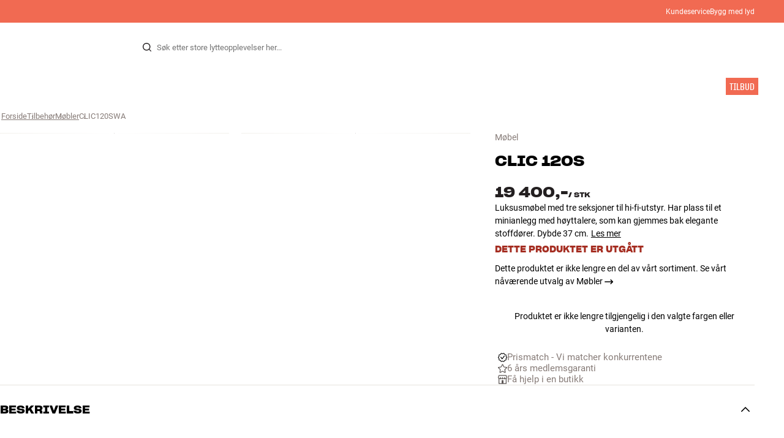

--- FILE ---
content_type: text/html
request_url: https://www.hifiklubben.no/clic-120s-moebel/clic120swa/
body_size: 69008
content:
<!DOCTYPE html><html lang="no" class="no-js"><head><meta name="buildinfo" content="20328"><meta charset="utf-8"><script>if(!(document.documentMode&&document.documentMode<=11))document.documentElement.className=document.documentElement.className.replace(/no-js/, '');</script><base href="/"><link rel="apple-touch-icon" sizes="180x180" href="/assets/favicons/apple-touch-icon.png"><link rel="icon" type="image/png" sizes="32x32" href="/assets/favicons/favicon-32x32.png"><link rel="icon" type="image/png" sizes="16x16" href="/assets/favicons/favicon-16x16.png"><link rel="manifest" href="/assets/favicons/site.webmanifest"><link rel="mask-icon" href="/assets/favicons/safari-pinned-tab.svg" color="#000000"><link rel="shortcut icon" href="/assets/favicons/favicon.ico"><meta name="msapplication-TileColor" content="#231f20"><meta name="msapplication-config" content="/assets/favicons/browserconfig.xml"><meta name="theme-color" content="#231f20"><meta name="viewport" content="width=device-width,initial-scale=1,viewport-fit=cover,maximum-scale=1,user-scalable=no,interactive-widget=resizes-content"><link rel="preload" href="assets/fonts/roboto/roboto-v19-latin-regular.woff2" as="font" crossorigin="anonymous"><link rel="preload" href="assets/fonts/roboto/roboto-v20-latin-700.woff2" as="font" crossorigin="anonymous"><link rel="preload" href="assets/fonts/medium11/SharpGroteskMedium11.woff2" as="font" crossorigin="anonymous"><link rel="preload" href="assets/fonts/medium15/SharpGroteskMedium15.woff2" as="font" crossorigin="anonymous"><link rel="preload" href="assets/fonts/semibold15/SharpGroteskSmBold15.woff2" as="font" crossorigin="anonymous"><link rel="preload" href="assets/fonts/semibold23/SharpGroteskSmBold23.woff2" as="font" crossorigin="anonymous"><meta name="google-site-verification" content="o5onTQ8GeujG1JPfM06P_GaQ0OWQWy7LGqt2ifT-Des"><link rel="stylesheet" href="/dist/main.d487c3c1.css"><link data-react-helmet="true" rel="canonical" href="https://www.hifiklubben.no/clic-120s-moebel/clic120swa/"/><link data-react-helmet="true" rel="preload" as="image" media="(min-width: 768px) and (-webkit-min-device-pixel-ratio: 2)" fetchPriority="high" imageSrcSet="https://images.hifiklubben.com/image/3e871075-92a2-42c9-bd12-d0cb2a3280ae/pdp_e/clic120s.jpg"/><link data-react-helmet="true" rel="preload" as="image" media="(min-width: 768px) and (-webkit-max-device-pixel-ratio: 1.9)" fetchPriority="high" imageSrcSet="https://images.hifiklubben.com/image/3e871075-92a2-42c9-bd12-d0cb2a3280ae/pdp_b/clic120s.jpg"/><link data-react-helmet="true" rel="preload" as="image" media="(max-width: 767px)" fetchPriority="high" imageSrcSet="https://images.hifiklubben.com/image/3e871075-92a2-42c9-bd12-d0cb2a3280ae/pdp_b/clic120s.jpg"/><meta data-react-helmet="true" name="title" content="Kjøp Clic 120S Møbel | 6 år garanti"/><meta data-react-helmet="true" name="description" content="Luksusmøbel med tre seksjoner til hi-fi-utstyr. Har plass til et minianlegg med høyttalere, som kan gjemmes bak elegante stoffdører. Dybde 37 cm."/><meta data-react-helmet="true" name="og:image" content="https://images.hifiklubben.com/image/3e871075-92a2-42c9-bd12-d0cb2a3280ae/pdp_d/clic120s.jpg"/><script data-react-helmet="true" >(function(w,d,s,l,i){w[l]=w[l]||[];w[l].push({"gtm.start": new Date().getTime(),event:"gtm.js"});var f=d.getElementsByTagName(s)[0],j=d.createElement(s),dl=l!="dataLayer"?"&l="+l:"";j.async=true;j.src="https://collector.hifiklubben.no/gtm.js?id="+i+dl;j.addEventListener('load',window.markGoogleAsReady);f.parentNode.insertBefore(j,f);})(window,document,"script","dataLayer","GTM-TZ5VT4C");</script><script data-react-helmet="true" type="application/ld+json">[{"@context":"https://schema.org/","@type":"Organization","name":"HiFi Klubben","url":"https://www.hifiklubben.no/","logo":"https://www.hifiklubben.no/assets/img/hifi-klubben-logo.png","contactPoint":[{"@type":"ContactPoint","contactType":"Customer service","telephone":"22132213","email":"kundeservice@hifiklubben.no","hoursAvailable":["Mo undefined-undefined","Tu undefined-undefined","We undefined-undefined","Th undefined-undefined","Fr undefined-undefined","Sa undefined-undefined","Su undefined-undefined"]}]}]</script><script data-react-helmet="true" type="application/ld+json">{"@context":"https://schema.org","@type":"Product","name":"120S","brand":{"@type":"Brand","name":"Clic","image":"https://static.hifiklubben.com/globalassets/brands-images/clic_x1000.png?height=50"},"productID":"CLIC120SWA","sku":"CLIC120SWA","color":"Wood","isSimilarTo":[],"image":[{"@type":"ImageObject","url":"https://images.hifiklubben.com/image/3e871075-92a2-42c9-bd12-d0cb2a3280ae"},{"@type":"ImageObject","url":"https://images.hifiklubben.com/image/26c3d9ef-a577-4322-9dac-e2e685dbd973"}],"description":"Luksusmøbel med tre seksjoner til hi-fi-utstyr. Har plass til et minianlegg med høyttalere, som kan gjemmes bak elegante stoffdører. Dybde 37 cm.","review":{"@type":"Review","author":{"@type":"Person"},"reviewBody":"120S er et hi-fi-møbel av ypperste kvalitet designet spesielt til å henges på veggen under TV-en din. Møbelet er designet for å romme en lydplanke, en senterhøyttaler eller et kompakt stereoanlegg inkludert høyttalere, og målene passer perfekt til dette formålet.  Hvis du supplerer med en stoffdør kan du gjemme vekk all elektronikken. Da får du god TV-lyd med usynlige høyttalere, samtidig som du kan styre anlegget med fjernkontrollen gjennom stoffet. Døren er hengslet i bunnen, slik at den åpner seg nedover på en praktisk måte. Perfekt for deg som setter pris på en elegant og funksjonell løsning til anlegget og TV-en.  OBS: clic 120S er primært egnet til veggmontering, og clic anbefaler ikke en plassering på stands eller hjul.  clic 120S fås i ekslusiv sort, hvit eller grå matt lakkfinish. Dører, toppdeksel, veggfeste og annet tilbehør kan kjøpes separat. Grunnmøbelet leveres helt (ikke flatpakket).  clic møbler er håndlaget i Danmark, og har en bestilingstid på 4-6 uker."},"offers":{"type":"https://schema.org/Offer","priceCurrency":"NOK","price":"19400","url":"https://www.hifiklubben.no/clic-120s-moebel/clic120swa/","availability":"https://schema.org/Discontinued","itemCondition":"NewCondition"}}</script><title data-react-helmet="true">Kjøp Clic 120S Møbel | 6 år garanti</title><script id="CookieConsent" src="https://policy.app.cookieinformation.com/uc.js" data-gcm-enabled="false" data-culture="NB" type="text/javascript"></script>
<meta name="p:domain_verify" content="4e17a1c1c5e337dded94d57cda6629f5"/><link data-chunk="pdp" rel="preload" crossorigin="anonymous" as="style" href="/dist/pdp.d3f92582.css">
<link data-chunk="pdp" rel="preload" crossorigin="anonymous" as="style" href="/dist/554.182abe66.css">
<link data-chunk="pdp" rel="preload" crossorigin="anonymous" as="script" href="/dist/5020.11b36968.js">
<link data-chunk="pdp" rel="preload" crossorigin="anonymous" as="script" href="/dist/8431.02427d08.js">
<link data-chunk="pdp" rel="preload" crossorigin="anonymous" as="script" href="/dist/1606.1ceb4f38.js">
<link data-chunk="pdp" rel="preload" crossorigin="anonymous" as="script" href="/dist/554.fe843fba.js">
<link data-chunk="pdp" rel="preload" crossorigin="anonymous" as="script" href="/dist/pdp.ac7a12d6.js"><link data-chunk="pdp" rel="stylesheet" crossorigin="anonymous" href="/dist/554.182abe66.css">
<link data-chunk="pdp" rel="stylesheet" crossorigin="anonymous" href="/dist/pdp.d3f92582.css"></head><body><noscript><iframe aria-hidden="true" src="https://www.googletagmanager.com/ns.html?id=GTM-TZ5VT4C" height="0" width="0" style="display:none;visibility:hidden">Loading Google Tag Manager...</iframe></noscript><div id="root"><div class="e8c7e9d5" data-app-static="true"><a href="/clic-120s-moebel/clic120swa/#app-content" class="sr-only e391bedb">Hopp til innhold</a><header data-main-page-header="true" data-visible="true" class="d8de912e ba7ca241"><div class="b2d74ce5" style="background-color:#f16a52;color:#fff"><div data-page-container="true" class="c7226732 eb03a75b"><span></span><div class="e294794a dbad5b20 c3dc122f c22d5ee4 d462aadb"><a href="/kundeservice/">Kundeservice</a><a href="/inspirasjon/live-like-a-listener/live-like-a-listener/">Bygg med lyd</a></div></div></div><div data-page-container="true" class="c7226732"><div class="d841e8d0" data-header-top="true"><div class="ad62c2b1 fdeaf277"><label class="a03e5e5c dc7b0ad2 da79dadf" for="static-menu-controller" aria-label="MENY"><span data-icon="Menu" aria-hidden="true" class="svg-icon a14b4f30 e8b7e522"><svg><use xlink:href="#icon-menu"></use></svg></span><span class="f52d90bc">MENY</span></label><button type="button" class="a03e5e5c dc7b0ad2 c5bc6584" aria-label="MENY"><span data-icon="Menu" aria-hidden="true" class="svg-icon a14b4f30 e8b7e522"><svg><use xlink:href="#icon-menu"></use></svg></span><span class="f52d90bc">MENY</span></button></div><div class="e6e84559"><a href="/" class="ddde099a" title="Til forsiden"><span data-icon="Logo" aria-hidden="true" class="svg-icon a14b4f30 db994f86"><svg><use xlink:href="#icon-logo"></use></svg></span></a></div><div data-focus-guard="true" tabindex="-1" style="width:1px;height:0px;padding:0;overflow:hidden;position:fixed;top:1px;left:1px"></div><div data-focus-lock-disabled="disabled" class="search-wrapper ad0ded5f"><form class="b32e52de"><div class="d130ba22"><button class="d334b7bf" type="submit" title="Søk" aria-hidden="true" tabindex="-1"><span data-icon="Search" aria-hidden="true" class="svg-icon a14b4f30"><svg><use xlink:href="#icon-search"></use></svg></span></button><input class="ee1db0b5 e3f9fb04" aria-label="Søk etter:" type="search" autoCorrect="off" spellCheck="false" autoComplete="off" placeholder="Søk etter store lytteopplevelser her..." maxLength="200" value=""/></div></form></div><div data-focus-guard="true" tabindex="-1" style="width:1px;height:0px;padding:0;overflow:hidden;position:fixed;top:1px;left:1px"></div><div class="cde0c326 fdeaf277"><a href="/finn-butikk/" class="a03e5e5c dc7b0ad2" aria-label="Finn butikk"><span data-icon="Mappin" aria-hidden="true" class="svg-icon a14b4f30 e8b7e522"><svg><use xlink:href="#icon-mappin"></use></svg></span><span class="f52d90bc">Finn butikk</span></a><button type="button" class="a03e5e5c dc7b0ad2" aria-label="Logg inn"><span data-icon="Person" aria-hidden="true" class="svg-icon a14b4f30 e8b7e522"><svg><use xlink:href="#icon-person"></use></svg></span><span class="f52d90bc">Logg inn</span></button><dialog class="e4cbb6ce f5ebe82c e96213af"><div class="f086e46a" data-modal-content="true"><div data-modal-header="true"><div class="e294794a faf7d934 d1c550c9 e284adae" data-modal-title="true"></div><button class="d3158873 f3c712b7" type="button" data-modal-close="true"><span data-icon="Cross" aria-hidden="true" class="svg-icon a14b4f30"><svg><use xlink:href="#icon-cross"></use></svg></span></button></div><div data-modal-main="true"></div></div></dialog><a href="/checkout/basket/" class="a03e5e5c dc7b0ad2" aria-label="Handlekurv" id="header-mini-basket"><span data-icon="Bag" aria-hidden="true" class="svg-icon a14b4f30 e8b7e522"><svg><use xlink:href="#icon-bag"></use></svg></span><span class="f52d90bc">Handlekurv</span><span class="a3ee3804 ced38f30" data-count="0">1<span class="f4205441"></span></span></a></div></div></div><div class="f5d2a1d6"><div data-page-container="true" class="c7226732"><div class="e45639a7"><div class="fe97007b"><a href="/" class="ddde099a b20445ea" title="Til forsiden"><span data-icon="Logo" aria-hidden="true" class="svg-icon a14b4f30 db994f86"><svg><use xlink:href="#icon-logo"></use></svg></span></a><button class="f769315f" type="button"><span data-icon="ArrowLeft" aria-hidden="true" class="svg-icon a14b4f30"><svg><use xlink:href="#icon-arrow-left"></use></svg></span></button></div><div class="a64bc6bb"></div><button class="fc42bb25" type="button"><span data-icon="Cross" aria-hidden="true" class="svg-icon a14b4f30"><svg><use xlink:href="#icon-cross"></use></svg></span></button></div><div class="b21b3d25"><ul class="ff32e247"><li><a href="/stereo/" class="a9004664" data-active="false" id="56021btn"><div class="cd316b73 dbc2add4"><picture style="padding-top:100%" class="a3e9ccd9"><img alt="" src="https://static.hifiklubben.com/globalassets/listview-images/01-stereo-hifi/hifi_radio.jpg?width=100" loading="lazy" width="100" height="100" data-image-image="true" class="bf7095ef a4a66411 a5087070 b3a410fc bc8539c7"/></picture></div><span class="e5492ed6 ce84f9a6" data-outlet-related="false">Hi-Fi </span><span data-icon="ArrowRight" aria-hidden="true" class="svg-icon a14b4f30 ec829eb0"><svg><use xlink:href="#icon-arrow-right"></use></svg></span></a></li><li><a href="/hoyttalere/" class="a9004664" data-active="false" id="56087btn"><div class="cd316b73 dbc2add4"><picture style="padding-top:100%" class="a3e9ccd9"><img alt="" src="https://static.hifiklubben.com/globalassets/listview-images/02-speakers/active_speakers.jpg?width=100" loading="lazy" width="100" height="100" data-image-image="true" class="bf7095ef a4a66411 a5087070 b3a410fc bc8539c7"/></picture></div><span class="e5492ed6 ce84f9a6" data-outlet-related="false">Høyttalere</span><span data-icon="ArrowRight" aria-hidden="true" class="svg-icon a14b4f30 ec829eb0"><svg><use xlink:href="#icon-arrow-right"></use></svg></span></a></li><li><a href="/platespiller/" class="a9004664" data-active="false" id="166148btn"><div class="cd316b73 dbc2add4"><picture style="padding-top:100%" class="a3e9ccd9"><img alt="" src="https://static.hifiklubben.com/globalassets/listview-images/03-turntables/turntables_v2.jpg?width=100" loading="lazy" width="100" height="100" data-image-image="true" class="bf7095ef a4a66411 a5087070 b3a410fc bc8539c7"/></picture></div><span class="e5492ed6 ce84f9a6" data-outlet-related="false">Platespiller</span><span data-icon="ArrowRight" aria-hidden="true" class="svg-icon a14b4f30 ec829eb0"><svg><use xlink:href="#icon-arrow-right"></use></svg></span></a></li><li><a href="/hodetelefon/" class="a9004664" data-active="false" id="56088btn"><div class="cd316b73 dbc2add4"><picture style="padding-top:100%" class="a3e9ccd9"><img alt="" src="https://static.hifiklubben.com/globalassets/listview-images/04-headphones/over_ear_headphones.jpg?width=100" loading="lazy" width="100" height="100" data-image-image="true" class="bf7095ef a4a66411 a5087070 b3a410fc bc8539c7"/></picture></div><span class="e5492ed6 ce84f9a6" data-outlet-related="false">Hodetelefon</span><span data-icon="ArrowRight" aria-hidden="true" class="svg-icon a14b4f30 ec829eb0"><svg><use xlink:href="#icon-arrow-right"></use></svg></span></a></li><li><a href="/surround/" class="a9004664" data-active="false" id="194893btn"><div class="cd316b73 dbc2add4"><picture style="padding-top:100%" class="a3e9ccd9"><img alt="" src="https://static.hifiklubben.com/contentassets/c18787cf58e049a39fe860fd0610e4ef/solution-8_dalioberonon1loa_dalioberon5loa_dalioberonvokalloa_dalisube9fwh_denavrx1600hbk.jpg?width=100" loading="lazy" width="100" height="100" data-image-image="true" class="bf7095ef a4a66411 a5087070 b3a410fc bc8539c7"/></picture></div><span class="e5492ed6 ce84f9a6" data-outlet-related="false">Surround</span><span data-icon="ArrowRight" aria-hidden="true" class="svg-icon a14b4f30 ec829eb0"><svg><use xlink:href="#icon-arrow-right"></use></svg></span></a></li><li><a href="/tv/" class="a9004664" data-active="false" id="56090btn"><div class="cd316b73 dbc2add4"><picture style="padding-top:100%" class="a3e9ccd9"><img alt="" src="https://static.hifiklubben.com/globalassets/listview-images/05-cinema/tvs.jpg?width=100" loading="lazy" width="100" height="100" data-image-image="true" class="bf7095ef a4a66411 a5087070 b3a410fc bc8539c7"/></picture></div><span class="e5492ed6 ce84f9a6" data-outlet-related="false">TV</span><span data-icon="ArrowRight" aria-hidden="true" class="svg-icon a14b4f30 ec829eb0"><svg><use xlink:href="#icon-arrow-right"></use></svg></span></a></li><li><a href="/komplette-loesninger/" class="a9004664" data-active="false" id="194894btn"><div class="cd316b73 dbc2add4"><picture style="padding-top:100%" class="a3e9ccd9"><img alt="" src="https://static.hifiklubben.com/contentassets/ca227b74e7124a698cf310de6bb08666/argtt3bk_argfortea4mk2bk.jpg?width=100" loading="lazy" width="100" height="100" data-image-image="true" class="bf7095ef a4a66411 a5087070 b3a410fc bc8539c7"/></picture></div><span class="e5492ed6 ce84f9a6" data-outlet-related="false">Systemer</span><span data-icon="ArrowRight" aria-hidden="true" class="svg-icon a14b4f30 ec829eb0"><svg><use xlink:href="#icon-arrow-right"></use></svg></span></a></li><li><a href="/kabler/" class="a9004664" data-active="false" id="69925btn"><div class="cd316b73 dbc2add4"><picture style="padding-top:100%" class="a3e9ccd9"><img alt="" src="https://static.hifiklubben.com/globalassets/listview-images/06-cables/speaker_cables.jpg?width=100" loading="lazy" width="100" height="100" data-image-image="true" class="bf7095ef a4a66411 a5087070 b3a410fc bc8539c7"/></picture></div><span class="e5492ed6 ce84f9a6" data-outlet-related="false">Kabler</span><span data-icon="ArrowRight" aria-hidden="true" class="svg-icon a14b4f30 ec829eb0"><svg><use xlink:href="#icon-arrow-right"></use></svg></span></a></li><li><a href="/tilbehor/" class="a9004664" data-active="false" id="56091btn"><div class="cd316b73 dbc2add4"><picture style="padding-top:100%" class="a3e9ccd9"><img alt="" src="https://static.hifiklubben.com/globalassets/listview-images/07-accessories/speaker_accessories.jpg?width=100" loading="lazy" width="100" height="100" data-image-image="true" class="bf7095ef a4a66411 a5087070 b3a410fc bc8539c7"/></picture></div><span class="e5492ed6 ce84f9a6" data-outlet-related="false">Tilbehør</span><span data-icon="ArrowRight" aria-hidden="true" class="svg-icon a14b4f30 ec829eb0"><svg><use xlink:href="#icon-arrow-right"></use></svg></span></a></li></ul><ul class="ff32e247"><li><a href="/inspirasjon/" class="a9004664" data-hide-image="false" data-active="false" id="56093btn"><div class="cd316b73 dbc2add4"><picture style="padding-top:100%" class="a3e9ccd9"><img alt="" src="https://static.hifiklubben.com/globalassets/listview-images/other/inspiration_listview.jpg?width=100" loading="lazy" width="100" height="100" data-image-image="true" class="bf7095ef a4a66411 a5087070 b3a410fc bc8539c7"/></picture></div><span class="d9e7f611 e5492ed6 ce84f9a6 dc7b0ad2" data-outlet-related="false">Inspirasjon</span></a></li><li><a href="/merker/" class="a9004664" data-hide-image="false" data-active="false" id="56092btn"><div class="cd316b73 dbc2add4"><picture style="padding-top:100%" class="a3e9ccd9"><img alt="" src="https://static.hifiklubben.com/globalassets/listview-images/08-brands/400x400_other_brands.jpg?width=100" loading="lazy" width="100" height="100" data-image-image="true" class="bf7095ef a4a66411 a5087070 b3a410fc bc8539c7"/></picture></div><span class="d9e7f611 e5492ed6 ce84f9a6 dc7b0ad2" data-outlet-related="false">Merker</span><span data-icon="ArrowRight" aria-hidden="true" class="svg-icon a14b4f30 ec829eb0"><svg><use xlink:href="#icon-arrow-right"></use></svg></span></a></li><li><a href="/nyheter/" class="a9004664" data-hide-image="false" data-active="false" id="72829btn"><div class="cd316b73 dbc2add4"><picture style="padding-top:100%" class="a3e9ccd9"><img alt="" src="https://static.hifiklubben.com/contentassets/36d93228e4fb4236810424f2b085def9/blsound.jpg?width=100" loading="lazy" width="100" height="100" data-image-image="true" class="bf7095ef a4a66411 a5087070 b3a410fc bc8539c7"/></picture></div><span class="d9e7f611 e5492ed6 ce84f9a6 dc7b0ad2" data-outlet-related="false">Nyheter</span></a></li><li><a href="/tilbud/" class="a9004664" data-hide-image="false" data-active="false" id="56094btn"><div class="cd316b73 dbc2add4"><picture style="padding-top:100%" class="a3e9ccd9"><img alt="" src="https://static.hifiklubben.com/globalassets/listview-images/other/offers_2.png?width=100" loading="lazy" width="100" height="100" data-image-image="true" class="bf7095ef a4a66411 a5087070 b3a410fc bc8539c7"/></picture></div><span class="d9e7f611 e5492ed6 ce84f9a6 dc7b0ad2" data-outlet-related="true">Tilbud</span></a></li></ul><div class="e61c3f80" style="opacity:0"></div><ul class="d3b5b8eb"><li><a href="/finn-butikk/" class="ae06aa80" title="Finn butikk"><span data-icon="Mappin" aria-hidden="true" class="svg-icon a14b4f30"><svg><use xlink:href="#icon-mappin"></use></svg></span><span class="e294794a f67351a3">Finn Butikk</span></a></li><li><a href="/kundeservice/" class="ae06aa80" title="Kundeservice"><span data-icon="Headset" aria-hidden="true" class="svg-icon a14b4f30"><svg><use xlink:href="#icon-headset"></use></svg></span><span class="e294794a f67351a3">Kundeservice</span></a></li><li><a href="/" class="ae06aa80" title="Min profil"><span data-icon="Person" aria-hidden="true" class="svg-icon a14b4f30"><svg><use xlink:href="#icon-person"></use></svg></span><span class="e294794a f67351a3">Logg inn</span></a></li><a href="/kundeservice/" class="ae06aa80"><span class="e294794a f67351a3">Kundeservice</span></a><a href="/inspirasjon/live-like-a-listener/live-like-a-listener/" class="ae06aa80"><span class="e294794a f67351a3">Bygg med lyd</span></a></ul></div></div><dialog class="e302f7d2"><div data-page-container="true" class="c7226732 a69111d0"><div><header class="da7693ec"><h3 class="e294794a b7e0ff6f ce88ab60 e284adae"></h3></header><div class="f4bb6e7a"></div></div><div><div></div></div></div></dialog></div></header><main class="a72f7d06" id="app-content"><article><div class="fcbcd96c"><div data-page-container="true" class="c7226732 bdc08440"><ul class="a4f2f1fa"><li class="eb06ccd9"><a href="/" title="Forside">Forside</a><span class="a227ebf2">›</span></li><li class="eb06ccd9"><a href="/tilbehor/" title="Tilbehør">Tilbehør</a><span class="a227ebf2">›</span></li><li class="eb06ccd9"><a href="/tilbehor/mobler/" title="Møbler">Møbler</a><span class="a227ebf2">›</span></li><li class="eb06ccd9">CLIC120SWA</li></ul></div></div><div class="ef2a34c4"><div data-page-container="true" class="c7226732"><div class="a897dac4" id="product-page-info"><header><section class="e3f3a774"><a href="/tilbehor/mobler/" class="e294794a f0ca7b1d e0c728b4 c22d5ee4 f67351a3 eea189ff">Møbel</a><div class="e8d20271"><h1 class="e294794a e79f0d14 b807a937 e284adae">Clic<!-- --> <!-- -->120S</h1><div><aside class="e294794a dbad5b20 c3dc122f c22d5ee4 c214aabe" aria-hidden="true" tabindex="-1"></p><p>Hos HiFi Klubben får du god lyd, ekte ekspertise og ærlig rådgivning – og det skal du selvfølgelig ikke betale ekstra for.</p><p><a aria-hidden tabindex="-1" href='/kundeservice/derfor-handler-du-hos-hifi-klubben/'>Les mer om prismatch</a>.</p></aside></div></div></section></header><main><div class="f948489b"><ul class="e3cf5b3b"><li class="c3914f2c"><button class="a378a5e2" type="button" aria-label="120S 1"><div class="cd316b73 d6f4cd12"><picture style="padding-top:117.7%" class="a3e9ccd9"><source srcSet="https://images.hifiklubben.com/image/3e871075-92a2-42c9-bd12-d0cb2a3280ae/pdp_b/clic120s.jpg 1x, https://images.hifiklubben.com/image/3e871075-92a2-42c9-bd12-d0cb2a3280ae/pdp_e/clic120s.jpg 2x" media="(min-width: 768px)"/><source srcSet="https://images.hifiklubben.com/image/3e871075-92a2-42c9-bd12-d0cb2a3280ae/pdp_b/clic120s.jpg"/><img alt="" src="https://images.hifiklubben.com/image/3e871075-92a2-42c9-bd12-d0cb2a3280ae/pdp_e/clic120s.jpg" loading="eager" data-image-image="true" fetchPriority="high" class="bf7095ef a4a66411 a5087070 b3a410fc bc8539c7"/></picture></div></button></li><li class="c3914f2c"><button class="a378a5e2" type="button" aria-label="120S 2"><div class="cd316b73 d6f4cd12"><picture style="padding-top:117.7%" class="a3e9ccd9"><source srcSet="https://images.hifiklubben.com/image/26c3d9ef-a577-4322-9dac-e2e685dbd973/pdp_b/clic120s.jpg 1x, https://images.hifiklubben.com/image/26c3d9ef-a577-4322-9dac-e2e685dbd973/pdp_e/clic120s.jpg 2x" media="(min-width: 768px)"/><source srcSet="https://images.hifiklubben.com/image/26c3d9ef-a577-4322-9dac-e2e685dbd973/pdp_b/clic120s.jpg"/><img alt="" src="https://images.hifiklubben.com/image/26c3d9ef-a577-4322-9dac-e2e685dbd973/pdp_e/clic120s.jpg" loading="lazy" data-image-image="true" class="bf7095ef a4a66411 a5087070 b3a410fc bc8539c7"/></picture></div></button></li></ul></div></main><aside><div class="d0f9f7f5"><div class="fb47295a"><div class="a9d19188"><div><div class="ec38a40d ff65d12b"><span class="e294794a e79f0d14 b807a937 e284adae c9af8a3b">19 400,-</span><span class="e294794a afa435e4 f8a7e252 e284adae c9af8a3b">/ <!-- -->stk</span></div></div></div></div><div class="e294794a e379b756 e9fcb041 c22d5ee4">Luksusmøbel med tre seksjoner til hi-fi-utstyr. Har plass til et minianlegg med høyttalere, som kan gjemmes bak elegante stoffdører. Dybde 37 cm.<a class="bc646049" href="/clic-120s-moebel/clic120swa/#description">Les mer</a></div><aside class="f13c3965"><div class="e294794a b7e0ff6f ce88ab60 e284adae ff51bea5">Dette produktet er utgått</div><p><a href="/tilbehor/mobler/" class="d3158873 c1a365f8">Dette produktet er ikke lengre en del av vårt sortiment. Se vårt nåværende utvalg av Møbler<!-- --> <span data-icon="ArrowRight" aria-hidden="true" class="svg-icon a14b4f30"><svg><use xlink:href="#icon-arrow-right"></use></svg></span></a></p></aside></div><div class="ea4cedd4"><p style="text-align:center">Produktet er ikke lengre tilgjengelig i den valgte fargen eller varianten.</p></div><div><div class="f389f85a e284adae"></div><ul class="e099363b"><li><a href="https://www.hifiklubben.no/kundeservice/derfor-handler-du-hos-hifi-klubben/#pricematch" class="b9835a49" rel="noopener"><span class="d4ed7b0e" style="--hifi-selling-point-icon-width:15px"><picture class="a3e9ccd9 a486ef3f"><img alt="" src="https://static.hifiklubben.com/globalassets/ui/usp/pictograms/pricematch.svg" loading="lazy" data-image-image="true" class="bf7095ef"/></picture></span><span class="aa2e0f96">Prismatch - Vi matcher konkurrentene</span></a></li><li><a href="/kundeservice/garanti/" class="b9835a49"><span class="d4ed7b0e" style="--hifi-selling-point-icon-width:15px"><picture class="a3e9ccd9 a486ef3f"><img alt="" src="https://static.hifiklubben.com/globalassets/ui/usp/pictograms/garanti_grey.svg" loading="lazy" data-image-image="true" class="bf7095ef"/></picture></span><span class="aa2e0f96">6 års medlemsgaranti</span></a></li><li><a href="/finn-butikk/" class="b9835a49"><span class="d4ed7b0e" style="--hifi-selling-point-icon-width:15px"><picture class="a3e9ccd9 a486ef3f"><img alt="" src="https://static.hifiklubben.com/globalassets/ui/usp/pictograms/butik_grey.svg" loading="lazy" data-image-image="true" class="bf7095ef"/></picture></span><span class="aa2e0f96">Få hjelp i en butikk</span></a></li></ul></div><div></div></aside></div></div><section><div data-page-container="true" class="c7226732 f96fcb38"><div class="ef2d3a25" id="description"><button class="ceaf197e e5f3e425" aria-expanded="true" id="acc-description-header" aria-controls="acc-description-panel" type="button"><span class="e294794a b7e0ff6f ce88ab60 e284adae" data-header-content="true"><span class="a97f87e0">Beskrivelse</span></span><span class="b71889f2 e2ff1af7" data-collapse-icon="true"><span data-icon="ArrowHeadDown" aria-hidden="true" class="svg-icon a14b4f30"><svg><use xlink:href="#icon-arrow-head-down"></use></svg></span></span></button><div class="ca5bd3a6 e2ff1af7" aria-hidden="false" role="region" id="acc-description-panel" aria-labelledby="acc-description-header"><div><span class="a5431fe2"><div class="f1a525ad"><div class="b50bc6d5"><div class="d3d758ee c9a932f7"><h3 class="e294794a faf7d934 d1c550c9 e284adae">clic 120S – eksklusivt og fleksibelt hi-fi-møbel perfekt til lydplanke eller minianlegg, dybde 37 cm</h3><div class="rte eeaf94be d4e4b972"><p>120S er et hi-fi-møbel av ypperste kvalitet designet spesielt til å henges på veggen under TV-en din. Møbelet er designet for å romme en lydplanke, en senterhøyttaler eller et kompakt stereoanlegg inkludert høyttalere, og målene passer perfekt til dette formålet.</p><p>Hvis du supplerer med en stoffdør kan du gjemme vekk all elektronikken. Da får du god TV-lyd med usynlige høyttalere, samtidig som du kan styre anlegget med fjernkontrollen gjennom stoffet. Døren er hengslet i bunnen, slik at den åpner seg nedover på en praktisk måte. Perfekt for deg som setter pris på en elegant og funksjonell løsning til anlegget og TV-en.</p><p>OBS: clic 120S er primært egnet til veggmontering, og clic anbefaler ikke en plassering på stands eller hjul.</p><p>clic 120S fås i ekslusiv sort, hvit eller grå matt lakkfinish. Dører, toppdeksel, veggfeste og annet tilbehør kan kjøpes separat. Grunnmøbelet leveres helt (ikke flatpakket).</p><p>clic møbler er håndlaget i Danmark, og har en bestilingstid på 4-6 uker.</p></div><div class="rte eeaf94be d4e4b972"><h3>clic – innovative hi-fi-møbler i luksusklassen </h3><p>De danskproduserte clic-møblene erhi-fi-møblene for deg som vil ha både funksjonalitet, design og finish itoppklasse. Disse eksklusive møblene er laget for å presentere moderne lyd- ogbildeprodukter fra deres aller beste side, og med det elegante designet og deutallige kombinasjonsmulighetene kan du alltid finne en clic-løsning som erhelt perfekt for både anlegget og innredningen din.</p><p>clic-møblene er utrolig fleksibleog konseptet rommer en mengde innovative detaljer og en imponerende mengdeelegant og funksjonelt tilbehør. Modulkonstruksjonen gir deg nesten helt frie tøylertil å kombinere både i høyden og i bredden. Møblene kan stå på gulvet, påføtter eller på hjul, de kan stables eller veggmonteres over eller ved siden avhverandre, alt etter behov. Glem alt om rot, kabler, lysende dioder og fargersom ikke passer sammen – clic er gjennomtenkt helt ned til de elegantemagnetlåsene på dørene, som eliminerer synlige håndtak.</p><h3>Skal anlegget ditt ses eller bare høres? </h3><p>Med clic er du ikke lengerforhindret fra å kjøpe deg drømmeanlegget ditt, med komponenter i fullstørrelse, fordi du eller din bedre halvdel ikke har lyst til å ha elektronikkeller høyttalere i stuen. clic-modulene er dimensjonert for seriøsthi-fi-utstyr i standard 43 cm bredde, og du får god plass til både apparatenedine og seriøse kabler. Du kan velge moduler med utvendig dybde på 37, 45 og 55cm.*</p><p>Du har til og med mulighet til ågjemme hele anlegget – også f.eks. senterhøyttaler eller subwoofer – bakelegante stoffdører som tillater både lyd og fjernkontrollsignaler å slippe gjennom.Du får anlegget du drømmer om, og din bedre halvdel slipper å se på det ogirritere seg over det!</p><h3>Nøyaktig og bunnsolid konstruksjon </h3><p>clic-møblene er eksklusivt utførti alle detaljer. Der andre produsenter typisk setter sammen separate 16mm sponplater,er clic laget i solid 22 mm MDF som foldes fra én plate og limes og pluggessammen. Foldeteknikken er kjent også fra f.eks. høyttalerkabinetter, og girlangt mer nøyaktige sammenføyninger enn man kan få med separate plater.MDF-platene er også så stive og solide at de uten problemer kan bære ordentligseriøst hi-fi-utstyr.</p><p>Hvis du skulle få bruk for åplassere svært tungt utstyr på lange hyller (modell 221 og 222), kan avstiverekjøpes separat. Den solide konstruksjonen viser seg også ved at bakplaten ikkeer bærende. Dermed kan den fjernes, hvis du for eksempel trenger litt mer dybdei et rom som likevel er gjemt bak en dør.</p><h3>Eksklusiv finish med perfekte kanter </h3><p>Som noe helt usedvanlig og sværteksklusivt lakkeres clic-møblene både før og etter montering. Dette gjøres forå gjøre de allerede nesten usynlige skjøtene så godt som helt usynlige, og det utgjøren stor del av den suverene finishen.</p><p>Velger du en utgave i ektetrefiner, er skjøtene også svært imponerende. I dette tilfellet fordi finerenpå raffinert vis er brettet rundt kantene og skjært kant i kant med platen.Fineren er til slutt påført et beskyttende lag med matt lakk, som gjør denrobust uten å ødelegge åremønsteret eller følelsen av ekte tre.</p><h3>Få kablene ut av syne</h3><p>Kableneer nok det aspektet med et anlegg som flest finner mest irriterende. Med clicfår du alle muligheter til å organisere kablene optimalt. Skjult bak bakplatenkan du trekke kabler mellom hvert enkelt rom i møbelet, og du kan velgeforskjellige kabeldeksler til topp-platen, så du får den mest eleganteløsningen. Det finnes også matchende kabelskinner som skjuler kablene f.eks.opp til flatskjermen på veggen. </p><p>Endeløse kombinasjonsmuligheter med forskjellige moduler </p><p>Moduloppbygningen gir deg et havav muligheter for å sette sammen den clic-løsningen som perfekt matcher dinebehov. Hvis du for eksempel har bruk for et møbel i fire modulers bredde, kandu fritt velge mellom 2+2 eller 3+1. Dermed kan du alltid få en optimalplassering av skillevegger og hull i topplaten for kabler.</p><p>Det frie moduloppsettet kan f.eks.ha stor betydning hvis du har TV-en din hengende over møbelet. Og uansett om duforetrekker tre eller stoff, får du sidehengslede dører, og bestemmer selv omde skal åpne til høyre eller venstre. Du kan selvfølgelig også velge å la eneller flere seksjoner være helt åpne.</p><p>Hyllene kan justeres opp eller nedetter nettopp dine behov, og skuffen har et inndelingssystem med plass tilCD-er, filmer og spill. Skuffen kan trekkes helt ut, så du enkelt får tak i hvaenn du har liggende helt bakerst.</p><h3>Produseres spesielt for deg </h3><p>Tilhvert clic-møbel følger det med hyller og bakplater. Bakerst i topplaten er detfrest ut et sentrert hull til kabler. Som tilleggsutstyr velger du deksel tildette hullet, hyller, skuffer, dører, føtter m.m. slik at du får akkurat detmøbelet som passer dine behov. </p><p>Når du har gjort en bestilling, setter clic sammen ditt personlige hi-fi-møbel,slik at du får levert et helt ferdig og gjennomsjekket produkt. Dermed kan duvære sikker på at møbelet lever opp til den skyhøye clic-standarden i alleledd, og du slipper å bruke skrutrekkeren selv. Vær oppmerksom på at dennemetoden gir noe lenger leveringstid enn standardprodukter, typisk et par uker. </p><p>*Vær oppmerksom på at du velger clic-moduler med tilstrekkelig innvendig dybdetil utstyret ditt inkludert kabler og plugger.</p></div><a href="/merker/clic/" class="ae52a810">Mer fra Clic</a></div><button class="e6d89fd9" type="button">Les mer</button></div></div></span></div></div></div><div class="ef2d3a25" id="specifications"><button class="ceaf197e e5f3e425" aria-expanded="false" id="acc-specifications-header" aria-controls="acc-specifications-panel" type="button"><span class="e294794a b7e0ff6f ce88ab60 e284adae" data-header-content="true"><span class="a97f87e0">Tekniske spesifikasjoner</span></span><span class="b71889f2" data-collapse-icon="true"><span data-icon="ArrowHeadDown" aria-hidden="true" class="svg-icon a14b4f30"><svg><use xlink:href="#icon-arrow-head-down"></use></svg></span></span></button><div class="ca5bd3a6" aria-hidden="true" role="region" id="acc-specifications-panel" aria-labelledby="acc-specifications-header"><div><span class="a5431fe2"><div class="f1a525ad"><div class="cb391f79"><div><h4 class="e294794a b5b2b6e1 e86a0ca3 e284adae">Produkt data</h4><div class="e2a40152"><table class="ebb5f443"><tbody><tr><th>Seksjoner</th><td>2</td></tr><tr><th>Rom bak skuffer</th><td>8 cm</td></tr><tr><th>Innvendig mål høyde (cm)</th><td>16,2 cm</td></tr><tr><th>Innvendig mål bredde (cm)</th><td>98 cm</td></tr><tr><th>Innvendig mål dybde med bakplate (cm)</th><td>39,4 cm</td></tr><tr><th>Innvendig mål dybde uten bakplate (cm)</th><td>44,3 cm</td></tr></tbody></table></div></div><div><h4 class="e294794a b5b2b6e1 e86a0ca3 e284adae">Dimensjoner og design</h4><div class="e2a40152"><table class="ebb5f443"><tbody><tr><th>Farge</th><td>Trefarget</td></tr><tr><th>Modell / Variant</th><td>Valnøtt</td></tr><tr><th>Vekt produkt (kg)</th><td>0</td></tr><tr><th>Høyde emballasje (cm)</th><td>0</td></tr><tr><th>Lengde emballasje (cm)</th><td>0</td></tr><tr><th>Vekt emballasje (kg)</th><td>0</td></tr><tr><th>Bredde emballasje</th><td>0</td></tr></tbody></table></div></div><div><h4 class="e294794a b5b2b6e1 e86a0ca3 e284adae">Generelle egenskaper</h4><div class="e2a40152"><table class="b5324f47 ebb5f443"><tbody><tr><td>Hi-fi-møbel med 2 rom (kan gjøres om til 1 rom) </td></tr><tr><td>Avtagbar bakplate medfølger </td></tr><tr><td>Materiale: MDF-plate, lakkert (vannbasert polyuretanlakk, glans 40) eller ekte trefinér </td></tr><tr><td>Utvendige mål: 102,4 x 20,5 x 37.5 cm (BxHxD) </td></tr><tr><td>Innvendige mål åpent rom: 98,0 x 16,2 x 31,4cm (36,3 cm uten bakplate) (BxHxD) </td></tr><tr><td>Innvendige mål rom med dør: 98,0 x 16,2 x 29,8 cm (34,7 cm uten bakplate) (BxHxD) </td></tr><tr><td>Tilgjengelig plass bak skuffer: 8,0 cm </td></tr><tr><td>Skuffer, stoff/tredører, toppdeksel, kabelbakke, hjul, føtter, veggfeste m.m. kan kjøpes separat </td></tr><tr><td>Farger: Hvit, sort, grå, grønn </td></tr></tbody></table></div></div></div></div></span></div></div></div><div class="ef2d3a25" id="book-demo"><button class="ceaf197e e5f3e425" aria-expanded="false" id="acc-book-demo-header" aria-controls="acc-book-demo-panel" type="button"><span class="e294794a b7e0ff6f ce88ab60 e284adae" data-header-content="true"><span class="a97f87e0">Gratis demonstrasjon</span></span><span class="b71889f2" data-collapse-icon="true"><span data-icon="ArrowHeadDown" aria-hidden="true" class="svg-icon a14b4f30"><svg><use xlink:href="#icon-arrow-head-down"></use></svg></span></span></button><div class="ca5bd3a6" aria-hidden="true" role="region" id="acc-book-demo-panel" aria-labelledby="acc-book-demo-header"><div><span class="a5431fe2"></span></div></div></div></div><div data-page-container="true" class="c7226732 f2b9ddaf"><section class="df633f60"><ul class="cc808b0c"><li><picture style="padding-top:100%" class="a3e9ccd9 a4932dfa"><img alt="" src="https://static.hifiklubben.com/globalassets/ui/experts/john_expert.jpg?width=200" loading="lazy" width="100" height="100" data-image-image="true" class="bf7095ef a4a66411 a5087070 b3a410fc bc8539c7 f463b4be"/></picture></li><li><picture style="padding-top:100%" class="a3e9ccd9 a4932dfa"><img alt="" src="https://static.hifiklubben.com/globalassets/ui/experts/lasse_expert.jpg?width=200" loading="lazy" width="100" height="100" data-image-image="true" class="bf7095ef a4a66411 a5087070 b3a410fc bc8539c7 f463b4be"/></picture></li><li><picture style="padding-top:100%" class="a3e9ccd9 a4932dfa"><img alt="" src="https://static.hifiklubben.com/globalassets/ui/experts/wietze_expert.jpg?width=200" loading="lazy" width="100" height="100" data-image-image="true" class="bf7095ef a4a66411 a5087070 b3a410fc bc8539c7 f463b4be"/></picture></li></ul><div class="cb7d2ff9"><h4 class="e294794a b7e0ff6f ce88ab60 e284adae">Trenger du hjelp?</h4><div class="c45b09ce e9fcb041 c22d5ee4">Spør en av våre lidenskapelige hi-fi-eksperter eller ta kontakt med kundeservice.<button class="a14e0776" type="button">Få hjelp</button></div></div></section></div></section><aside data-page-container="true" class="c7226732 f6929ebc"><div class="a68b02bf"></div><div class="ea18c8f4"><div class="c6b73426"><div class="c71312b3 b3a410fc b990538d"><span style="transform:scaleX(0)"></span></div><button class="e294794a e79f0d14 b807a937 e284adae a9bb9e35" type="button" id="demo-1-trg" aria-controls="demo-1-cnt">Kom inn og hør forskjellen</button><div class="ca5bd3a6 e2ff1af7" aria-hidden="false" role="region" id="demo-1-cnt" aria-labelledby="demo-1-trg"><div><div class="rte eeaf94be a7ea127f"><p>Du er alltid velkommen til &aring; stikke innom og h&oslash;re det vi har i butikken. Hvis du <a href="/c/book-en-ekspert/">booker en demo</a>, legger vi litt ekstra innsats i opplevelsen og har utstyret klart n&aring;r du kommer</p></div><a href="/finn-butikk/" class="a5ba5f87 a21f4875 b3b54f97 dc7b0ad2" aria-hidden="false"><span class="a2c4b4b0">Finn butikk</span></a></div></div></div><div class="c6b73426"><button class="e294794a e79f0d14 b807a937 e284adae a9bb9e35" type="button" id="demo-2-trg" aria-controls="demo-2-cnt">Rådgivning du kan stole på</button><div class="ca5bd3a6" aria-hidden="true" role="region" id="demo-2-cnt" aria-labelledby="demo-2-trg"><div><div class="rte eeaf94be a7ea127f"><p>V&aring;re medarbeidere er ekte entusiaster som kjenner produktene og brenner for god lyd &ndash; enten det gjelder musikk eller hjemmekino. Fortell oss hva du dr&oslash;mmer om, s&aring; finner vi l&oslash;sningen som passer deg og ditt budsjett best</p></div><a href="/c/book-en-ekspert/" class="a5ba5f87 a21f4875 b3b54f97 dc7b0ad2" aria-hidden="true" tabindex="-1"><span class="a2c4b4b0">Book en ekspert</span></a></div></div></div><div class="c6b73426"><button class="e294794a e79f0d14 b807a937 e284adae a9bb9e35" type="button" id="demo-3-trg" aria-controls="demo-3-cnt">Toppkvalitet siden 1980</button><div class="ca5bd3a6" aria-hidden="true" role="region" id="demo-3-cnt" aria-labelledby="demo-3-trg"><div><div class="rte eeaf94be a7ea127f"><p>Alle HiFi Klubbens produkter for musikk, hjemmekino og TV er h&aring;ndplukket kvalitet som er laget for &aring; vare i mange &aring;r. Det er bra for b&aring;de lommeboken og milj&oslash;et.</p></div></div></div></div></div></aside><div class="bcd88b7d c870c408"><div data-page-container="true" class="c7226732"><div class="bff7a35e"><h2 class="e294794a faf7d934 d1c550c9 e284adae">Tilbehør til Clic 120S</h2><div class="a5f4ddbe"></div></div></div><ul class="f89a2d5f"><li class="fbb26255"><article class="c6edffed" data-sku="CLICWALLBRACKET"><a href="/clic-wall-bracket-veggfeste/clicwallbracket3/" class="eb2dfc07"><div class="c8a7edf1"><div class="cd316b73 e56e8978"><picture style="padding-top:100%" class="a3e9ccd9"><source srcSet="https://images.hifiklubben.com/image/77401b16-1f04-4850-940a-acd2e20928c8/pcm/clic-wall-bracket.jpg" media="(min-width: 768px)"/><source srcSet="https://images.hifiklubben.com/image/77401b16-1f04-4850-940a-acd2e20928c8/pcs/clic-wall-bracket.jpg, https://images.hifiklubben.com/image/77401b16-1f04-4850-940a-acd2e20928c8/pcm/clic-wall-bracket.jpg 2x"/><img alt="" src="https://images.hifiklubben.com/image/77401b16-1f04-4850-940a-acd2e20928c8/pcs/clic-wall-bracket.jpg" loading="lazy" width="300" height="300" data-image-image="true" class="bf7095ef a4a66411 a5087070 b3a410fc bc8539c7"/></picture></div><div class="ad5a295e"><div class="a377fa63 c505c3f4"></div><div class="b56b5218 c505c3f4"></div><div class="c2a80f73 c505c3f4"></div></div></div><div class="fa2e3079"><div class="aef93796"><div class="c7511acb"><button type="button" class="e660e480 becdc1a3" title="Grå" data-id="CLICWALLBRACKET3"><div class="cd316b73"><picture style="padding-top:100%" class="a3e9ccd9 e8a17873"><img alt="" src="https://images.hifiklubben.com/image/77401b16-1f04-4850-940a-acd2e20928c8/pcxs/clicwallbracket.jpg" loading="lazy" data-image-image="true" class="bf7095ef a4a66411 a5087070 b3a410fc bc8539c7"/></picture></div></button><button type="button" class="e660e480" title="Grå" data-id="CLICWALLBRACKET4"><div class="cd316b73"><picture style="padding-top:100%" class="a3e9ccd9 e8a17873"><span data-icon="BrokenImage" aria-hidden="true" class="svg-icon a14b4f30 abfca707 de57852e"><svg><use xlink:href="#icon-broken-image"></use></svg></span></picture></div></button><button type="button" class="e660e480" title="Sort" data-id="CLICWALLBRACKET2"><div class="cd316b73"><picture style="padding-top:100%" class="a3e9ccd9 e8a17873"><img alt="" src="https://images.hifiklubben.com/image/0127836a-0bfe-4082-9537-fd38892e832b/pcxs/clicwallbracket.jpg" loading="lazy" data-image-image="true" class="bf7095ef a4a66411 a5087070 b3a410fc bc8539c7"/></picture></div></button><button type="button" class="e660e480" title="Sølv" data-id="CLICWALLBRACKET1"><div class="cd316b73"><picture style="padding-top:100%" class="a3e9ccd9 e8a17873"><img alt="" src="https://images.hifiklubben.com/image/d05624e8-b387-420e-8d4a-3dd5e6337490/pcxs/clicwallbracket.jpg" loading="lazy" data-image-image="true" class="bf7095ef a4a66411 a5087070 b3a410fc bc8539c7"/></picture></div></button><div class="ef67c0d5" data-remaining-mobile="1"></div></div></div><div><div class="e294794a b5b2b6e1 e86a0ca3 e284adae">Clic Wall-bracket (Bracket 3)</div><div class="e294794a a876af8a a9564a8e c22d5ee4 f67351a3 d66191cd">Veggfeste</div></div><div class="c0a55b9e"><div class="cde03afc"><div class="e294794a b5b2b6e1 e86a0ca3 e284adae c9af8a3b">900,-<span> / System</span></div></div><span><div class="a006818e f0ed1860 cff8f3ba"><div class="bff5a6cd"><div class="cb57da8b"><span data-icon="StarSharp" aria-hidden="true" class="svg-icon a14b4f30 eb01cab7"><svg><use xlink:href="#icon-star-sharp"></use></svg></span></div><div class="cb57da8b"><span data-icon="StarSharp" aria-hidden="true" class="svg-icon a14b4f30 eb01cab7"><svg><use xlink:href="#icon-star-sharp"></use></svg></span></div><div class="cb57da8b"><span data-icon="StarSharp" aria-hidden="true" class="svg-icon a14b4f30 eb01cab7"><svg><use xlink:href="#icon-star-sharp"></use></svg></span></div><div class="cb57da8b"><span data-icon="StarSharp" aria-hidden="true" class="svg-icon a14b4f30 eb01cab7"><svg><use xlink:href="#icon-star-sharp"></use></svg></span></div><div class="cb57da8b"><span data-icon="StarSharp" aria-hidden="true" class="svg-icon a14b4f30 eb01cab7" style="width:68%"><svg><use xlink:href="#icon-star-sharp"></use></svg></span><span data-icon="StarSharp" aria-hidden="true" class="svg-icon a14b4f30 eb01cab7 d7fc56f8" style="width:32%"><svg><use xlink:href="#icon-star-sharp"></use></svg></span></div></div><div class="c56e64b3" data-count="true">19</div><aside class="c1611e82 a84b4ca0"><div class="ed4bfd25 ced38f30">4.7</div><div class="d62a75e3">19 anmeldelser</div><div class="fd651e98"><div class="bb056b01 ced38f30">5<span data-icon="StarSharp" aria-hidden="true" class="svg-icon a14b4f30 bddfeb67"><svg><use xlink:href="#icon-star-sharp"></use></svg></span></div><div class="d6eb4a59"><div style="width:73.68%"></div></div><div class="ec559060">14</div><div class="bb056b01 ced38f30">4<span data-icon="StarSharp" aria-hidden="true" class="svg-icon a14b4f30 bddfeb67"><svg><use xlink:href="#icon-star-sharp"></use></svg></span></div><div class="d6eb4a59"><div style="width:21.05%"></div></div><div class="ec559060">4</div><div class="bb056b01 ced38f30">3<span data-icon="StarSharp" aria-hidden="true" class="svg-icon a14b4f30 bddfeb67"><svg><use xlink:href="#icon-star-sharp"></use></svg></span></div><div class="d6eb4a59"><div style="width:5.26%"></div></div><div class="ec559060">1</div><div class="bb056b01 ced38f30">2<span data-icon="StarSharp" aria-hidden="true" class="svg-icon a14b4f30 bddfeb67"><svg><use xlink:href="#icon-star-sharp"></use></svg></span></div><div class="d6eb4a59"><div style="width:0%"></div></div><div class="ec559060">0</div><div class="bb056b01 ced38f30">1<span data-icon="StarSharp" aria-hidden="true" class="svg-icon a14b4f30 bddfeb67"><svg><use xlink:href="#icon-star-sharp"></use></svg></span></div><div class="d6eb4a59"><div style="width:0%"></div></div><div class="ec559060">0</div></div></aside></div></span></div></div></a></article></li></ul></div></div></article><script type="application/ld+json">{"@context": "https://schema.org","@graph": [{"@type": "BreadcrumbList","itemListElement": [{"@type":"ListItem","position":1,"name":"Forside","item":"https://www.hifiklubben.no/"},{"@type":"ListItem","position":2,"name":"Tilbehør","item":"https://www.hifiklubben.no/tilbehor/"},{"@type":"ListItem","position":3,"name":"Møbler","item":"https://www.hifiklubben.no/tilbehor/mobler/"},{"@type":"ListItem","position":4,"name":"CLIC120S","item":"https://www.hifiklubben.noundefined"}]},{"@type":"ItemList","name":"Products on this page","numberOfItems":1,"itemListElement":[{"@type": "ListItem","position": 1,"item": {"@type":"Product","name":"Clic Wall-bracket","image":"https://images.hifiklubben.com/image/77401b16-1f04-4850-940a-acd2e20928c8/pdp_f/clicwallbracket3.jpg","sku":"CLICWALLBRACKET3","url":"https://www.hifiklubben.no/clic-wall-bracket-veggfeste/clicwallbracket3/","brand":{"@type":"Brand","name":"Clic"},"description":"clic veggfeste er løsningen for deg som vil henge clic-møbelet ditt på veggen. Fås i tre varianter, og du velger ut ifra hvilket møbel du har. ","aggregateRating":{"@type":"AggregateRating","bestRating":5,"ratingValue":4.68,"ratingCount":19,"worstRating":1},"offers":{"@type":"Offer","priceCurrency":"NOK","price":900,"url":"https://www.hifiklubben.no/clic-wall-bracket-veggfeste/clicwallbracket3/","availability":"https://schema.org/OutOfStock"},"color":"Grå","isVariantOf":{"@type":"ProductGroup","name":"Clic Wall-bracket","hasVariant":[{"@type":"Product","sku":"CLICWALLBRACKET3","url":"https://www.hifiklubben.no/clic-wall-bracket-veggfeste/clicwallbracket3/","color":"Grå"},{"@type":"Product","sku":"CLICWALLBRACKET4","url":"https://www.hifiklubben.no/clic-wall-bracket-veggfeste/clicwallbracket4/","color":"Grå"},{"@type":"Product","sku":"CLICWALLBRACKET2","url":"https://www.hifiklubben.no/clic-wall-bracket-veggfeste/clicwallbracket2/","color":"Sort"},{"@type":"Product","sku":"CLICWALLBRACKET1","url":"https://www.hifiklubben.no/clic-wall-bracket-veggfeste/clicwallbracket1/","color":"Sølv"}]}}}]}]}</script></main><aside class="d321e88b"></aside><div data-page-container="true" class="c7226732"></div><footer class="d1cd633a"><section class="fb60d98e"><div data-page-container="true" class="c7226732"><ul class="b067299f"><li class="a33014ac"><picture class="a3e9ccd9 a486ef3f b3fb1783"><img alt="" src="https://static.hifiklubben.com/globalassets/ui/usp/pictograms/pricematch.svg" loading="lazy" data-image-image="true" class="bf7095ef"/></picture><div><h3 class="cd5fbce5 e284adae">Prismatch</h3><p class="c7a4631a">God lyd behøver ikke koste mer. Hos oss får du rådgivningen fra våre eksperter som en del av prisen!</p><a href="https://www.hifiklubben.no/kundeservice/derfor-handler-du-hos-hifi-klubben/#pricematch" class="a2130736" rel="noopener">Mer om prismatch</a></div></li><li class="a33014ac"><picture class="a3e9ccd9 a486ef3f b3fb1783"><img alt="" src="https://static.hifiklubben.com/globalassets/ui/usp/pictograms/garanti.svg" loading="lazy" data-image-image="true" class="bf7095ef"/></picture><div><h3 class="cd5fbce5 e284adae">6 års medlemsgaranti</h3><p class="c7a4631a">Som medlem av kundeklubben får du 1 års ekstra garanti på dine hi-fi-kjøp.</p><a href="/kundeservice/garanti/" class="a2130736">Lær mer om medlemsgaranti</a></div></li><li class="a33014ac"><picture class="a3e9ccd9 a486ef3f b3fb1783"><img alt="" src="https://static.hifiklubben.com/globalassets/ui/usp/pictograms/buy-try.svg" loading="lazy" data-image-image="true" class="bf7095ef"/></picture><div><h3 class="cd5fbce5 e284adae">60 dagers full returrett</h3><p class="c7a4631a">I HiFi Klubben kan du teste ditt nye utstyr hjemme hos deg selv i 60 dager før du bestemmer deg.</p><a href="/kundeservice/retur-og-angrerett/" class="a2130736">Mer om buy &amp; try</a></div></li></ul></div></section><section class="f98092e4"><div data-page-container="true" class="c7226732"><div class="ebe41a72 fd3cdbab"><div class="a221767b"><section class="df633f60 d828639b"><ul class="cc808b0c"><li><picture style="padding-top:100%" class="a3e9ccd9 a4932dfa"><img alt="" src="https://static.hifiklubben.com/globalassets/ui/experts/john_expert.jpg?width=200" loading="lazy" width="100" height="100" data-image-image="true" class="bf7095ef a4a66411 a5087070 b3a410fc bc8539c7 f463b4be"/></picture></li><li><picture style="padding-top:100%" class="a3e9ccd9 a4932dfa"><img alt="" src="https://static.hifiklubben.com/globalassets/ui/experts/lasse_expert.jpg?width=200" loading="lazy" width="100" height="100" data-image-image="true" class="bf7095ef a4a66411 a5087070 b3a410fc bc8539c7 f463b4be"/></picture></li><li><picture style="padding-top:100%" class="a3e9ccd9 a4932dfa"><img alt="" src="https://static.hifiklubben.com/globalassets/ui/experts/wietze_expert.jpg?width=200" loading="lazy" width="100" height="100" data-image-image="true" class="bf7095ef a4a66411 a5087070 b3a410fc bc8539c7 f463b4be"/></picture></li></ul><div class="cb7d2ff9 b1ea350b"><h4 class="e294794a b7e0ff6f ce88ab60 e284adae">Trenger du hjelp?</h4><div class="b4bcaf4e c3dc122f c22d5ee4">Spør en av våre lidenskapelige hi-fi-eksperter eller ta kontakt med kundeservice.<button class="a14e0776" type="button">Få hjelp</button></div></div></section></div><div class="f7525ce7"><div class="f2010a2f"><div><button class="ceaf197e c58339c7 d84b110c" aria-expanded="false" id="foot-188111-acc-panel-header" aria-controls="foot-188111-acc-panel" type="button"><span class="e294794a b7e0ff6f ce88ab60 e284adae" data-header-content="true"><h3 class="e294794a b7e0ff6f ce88ab60 e284adae b9ba822e">Kundeservice</h3></span><span class="b71889f2" data-collapse-icon="true"><span data-icon="ArrowHeadDown" aria-hidden="true" class="svg-icon a14b4f30"><svg><use xlink:href="#icon-arrow-head-down"></use></svg></span></span></button><div class="ca5bd3a6 c58339c7" aria-hidden="true" role="region" id="foot-188111-acc-panel" aria-labelledby="foot-188111-acc-panel-header"><div><ul class="ce282b23"><li><a href="/kundeservice/" class="b71c5d36" aria-hidden="true" tabindex="-1">Kontakt oss</a></li><li><a href="https://www.hifiklubben.no/kundeservice/#c186405" class="b71c5d36" aria-hidden="true" tabindex="-1" rel="noopener">Spørsmål og svar</a></li><li><a href="/kundeservice/retur-og-angrerett/" class="b71c5d36" aria-hidden="true" tabindex="-1">Retur og reklamasjon</a></li><li><a href="/kundeservice/frakt-og-levering/" class="b71c5d36" aria-hidden="true" tabindex="-1">Levering</a></li><li><a href="/kundeservice/salgs-og-leveringsvillkar/" class="b71c5d36" aria-hidden="true" tabindex="-1">Handelsbetingelser</a></li><li><a href="/kundeservice/personvern-og-opphavsrett/" class="b71c5d36" aria-hidden="true" tabindex="-1">Personvernpolicy</a></li></ul></div></div></div><div><button class="ceaf197e c58339c7 d84b110c" aria-expanded="false" id="foot-188112-acc-panel-header" aria-controls="foot-188112-acc-panel" type="button"><span class="e294794a b7e0ff6f ce88ab60 e284adae" data-header-content="true"><h3 class="e294794a b7e0ff6f ce88ab60 e284adae b9ba822e">Om HiFi Klubben</h3></span><span class="b71889f2" data-collapse-icon="true"><span data-icon="ArrowHeadDown" aria-hidden="true" class="svg-icon a14b4f30"><svg><use xlink:href="#icon-arrow-head-down"></use></svg></span></span></button><div class="ca5bd3a6 c58339c7" aria-hidden="true" role="region" id="foot-188112-acc-panel" aria-labelledby="foot-188112-acc-panel-header"><div><ul class="ce282b23"><li><a href="/finn-butikk/" class="b71c5d36" aria-hidden="true" tabindex="-1">Finn butikk</a></li><li><a href="/kundeservice/om-hifi-klubben/" class="b71c5d36" aria-hidden="true" tabindex="-1">Om oss</a></li><li><a href="/kundeservice/kundeklubb/" class="b71c5d36" aria-hidden="true" tabindex="-1">Kundeklubb</a></li><li><a href="/c/lyttekveld/" class="b71c5d36" aria-hidden="true" tabindex="-1">Lyttekveld</a></li><li><a href="https://www.hifiklubben.no/vinnere/" class="b71c5d36" aria-hidden="true" tabindex="-1" rel="noopener">Konkurranser</a></li><li><a href="/kundeservice/jobb-i-hifi-klubben/" class="b71c5d36" aria-hidden="true" tabindex="-1">Jobb i HiFi Klubben</a></li></ul></div></div></div><div><button class="ceaf197e c58339c7 d84b110c" aria-expanded="false" id="foot-188113-acc-panel-header" aria-controls="foot-188113-acc-panel" type="button"><span class="e294794a b7e0ff6f ce88ab60 e284adae" data-header-content="true"><h3 class="e294794a b7e0ff6f ce88ab60 e284adae b9ba822e">Snarveier</h3></span><span class="b71889f2" data-collapse-icon="true"><span data-icon="ArrowHeadDown" aria-hidden="true" class="svg-icon a14b4f30"><svg><use xlink:href="#icon-arrow-head-down"></use></svg></span></span></button><div class="ca5bd3a6 c58339c7" aria-hidden="true" role="region" id="foot-188113-acc-panel" aria-labelledby="foot-188113-acc-panel-header"><div><ul class="ce282b23"><li><a href="/hifi-klubben-hifi-klubben-gavekort/presentcard1/" class="b71c5d36" aria-hidden="true" tabindex="-1">Gavekort</a></li><li><a href="/inspirasjon/live-like-a-listener/live-like-a-listener/" class="b71c5d36" aria-hidden="true" tabindex="-1">Bygg med lyd</a></li><li><a href="/solutions/montering-og-installasjon/" class="b71c5d36" aria-hidden="true" tabindex="-1">Montering og installasjon</a></li><li><a href="/kundeservice/retur-av-el-avfall/" class="b71c5d36" aria-hidden="true" tabindex="-1">Retur av el-avfall</a></li><li><a href="/kundeservice/produktanmeldelser/" class="b71c5d36" aria-hidden="true" tabindex="-1">Produktanmeldelser</a></li><li><a href="/kundeservice/cookies/" class="b71c5d36" aria-hidden="true" tabindex="-1">Cookies</a></li></ul></div></div></div></div></div><div class="c52862fa"><a href="/" class="ddde099a" title="Til forsiden"><span data-icon="Logo" aria-hidden="true" class="svg-icon a14b4f30 db994f86"><svg><use xlink:href="#icon-logo"></use></svg></span></a><div class="bf2c0f49 c3dc122f c22d5ee4"><span>I HiFi Klubben handler alt om lyd og bilde – ikke kjøleskap, vaskemaskiner og stavmiksere. Hos oss får du musikk- og filmopplevelser for hver eneste krone. <a href="https://www.hifiklubben.no/kundeservice/om-hifi-klubben/">Mer om oss</a></span></div></div><div class="de9cfc9b"><ul class="c49cb3c4"><li class="c597c4ee"><a href="https://www.facebook.com/hifiklubbenno" target="_blank" rel="noreferrer"><img src="https://static.hifiklubben.com/globalassets/ui/usp/pictograms/facebook.png" alt="" loading="lazy"/></a></li><li class="c597c4ee"><a href="https://www.instagram.com/hifiklubbennorge/" target="_blank" rel="noreferrer"><img src="https://static.hifiklubben.com/globalassets/ui/usp/pictograms/instagram.png" alt="" loading="lazy"/></a></li><li class="c597c4ee"><a href="https://www.youtube.com/@HiFiKlubbenNorge" target="_blank" rel="noreferrer"><img src="https://static.hifiklubben.com/globalassets/ui/usp/pictograms/youtube.png" alt="" loading="lazy"/></a></li><li class="c597c4ee"><a href="https://www.tiktok.com/@hifi_klubben" target="_blank" rel="noreferrer"><img src="https://static.hifiklubben.com/globalassets/uncategorizedtemp-new/footer/contact/socials/tiktok_logo_2.png" alt="" loading="lazy"/></a></li></ul></div></div><div class="defbb4a1"><ul class="f4205db1"><li class="ab74b87a"><img src="https://static.hifiklubben.com/globalassets/ui/provider-logos/vipps-rgb-orange-neg.png" alt="" loading="lazy"/></li><li class="ab74b87a"><img src="https://static.hifiklubben.com/globalassets/ui/provider-logos/visax50.svg" alt="" loading="lazy"/></li><li class="ab74b87a"><img src="https://static.hifiklubben.com/globalassets/ui/provider-logos/mastercard.svg" alt="" loading="lazy"/></li><li class="ab74b87a"><img src="https://static.hifiklubben.com/globalassets/ui/provider-logos/apple_pay_mark_rgb_041619.svg" alt="" loading="lazy"/></li><li class="ab74b87a"><img src="https://static.hifiklubben.com/globalassets/ui/provider-logos/klarna_1.svg" alt="" loading="lazy"/></li></ul><p class="e294794a dbad5b20 c3dc122f c22d5ee4">Hi-Fi Klubben AS - org.nr NO928379442MVA</p></div></div></section></footer><div aria-hidden="true" class="b25c9445"><button class="f8e5ee2c" type="button" tabindex="-1"><span class="f6ba5fd3"><span data-icon="ArrowHeadUp" aria-hidden="true" class="svg-icon a14b4f30 f81a02dc"><svg><use xlink:href="#icon-arrow-head-up"></use></svg></span></span></button></div></div><dialog class="b193041e f5ebe82c"><div class="f086e46a" data-modal-content="true"><div data-modal-header="true"><div class="e294794a faf7d934 d1c550c9 e284adae" data-modal-title="true">Maskinoversettelse oppdaget</div><button class="d3158873 f3c712b7" type="button" data-modal-close="true"><span data-icon="Cross" aria-hidden="true" class="svg-icon a14b4f30"><svg><use xlink:href="#icon-cross"></use></svg></span></button></div><div data-modal-main="true"><div class="e294794a e379b756 e9fcb041 c22d5ee4"><p>Oi-da. Det ser ut til at du bruker et maskinoversettelsesverktøy for å vise denne siden. Selv om det kan være praktisk, kan det føre til uventet oppførsel, og i noen tilfeller gjøre siden ustabil eller ubrukelig.</p> <p>For best mulig opplevelse anbefaler vi å deaktivere oversettelsesverktøyet. Hvis du velger å fortsette, vær oppmerksom på at enkelte funksjoner kanskje ikke fungerer som de skal.</p></div></div><div data-modal-footer="true"><button type="button" class="c7bc867d a21f4875 b3b54f97 dc7b0ad2"><span class="a2c4b4b0">Jeg forstår</span></button></div></div></dialog><dialog class="b193041e f5ebe82c"><div class="f086e46a" data-modal-content="true"><div data-modal-header="true"><div class="e294794a faf7d934 d1c550c9 e284adae" data-modal-title="true"></div><button class="d3158873 f3c712b7" type="button" data-modal-close="true"><span data-icon="Cross" aria-hidden="true" class="svg-icon a14b4f30"><svg><use xlink:href="#icon-cross"></use></svg></span></button></div><div data-modal-main="true"></div><div data-modal-footer="true"><button type="button" class="c7bc867d a21f4875 b3b54f97 dc7b0ad2"><span class="a2c4b4b0">Lukk</span></button></div></div></dialog></div><script>window.initialState="{\"router\":{\"isRouting\":false,\"location\":{\"pathname\":\"/clic-120s-moebel/clic120swa/\",\"search\":\"\",\"hash\":\"\",\"key\":\"zkf62p\",\"query\":{}},\"action\":\"POP\"},\"notification\":{\"notifications\":[]},\"page\":{\"metaDataTitle\":\"Kj\u00F8p Clic 120S M\u00F8bel | 6 \u00E5r garanti\",\"metaDataDescription\":\"Luksusm\u00F8bel med tre seksjoner til hi-fi-utstyr. Har plass til et minianlegg med h\u00F8yttalere, som kan gjemmes bak elegante stoffd\u00F8rer. Dybde 37 cm.\",\"fetchRunning\":false,\"fetchStartedAt\":1769064060545,\"fetchRevalidating\":false,\"fetchCompletedAt\":1769064060585,\"fetchErrorAt\":null,\"fetchError\":null,\"payload\":{\"product\":{\"id\":45275,\"skuCode\":\"CLIC120S\",\"brandLogo\":\"https://static.hifiklubben.com/globalassets/brands-images/clic_x1000.png?height=50\",\"brandPage\":\"/merker/clic/\",\"recommendedAccessories\":{\"productCodes\":[\"CLICWALLBRACKET\",\"CLICC12\",\"CLICD12\"],\"isOutlet\":\"false\"},\"techSpecs\":[{\"index\":125,\"title\":\"Generelle egenskaper\",\"content\":[{\"value\":\"Hi-fi-m\u00F8bel med 2 rom (kan gj\u00F8res om til 1 rom) \\r\\nAvtagbar bakplate medf\u00F8lger \\r\\nMateriale: MDF-plate, lakkert (vannbasert polyuretanlakk, glans 40) eller ekte trefin\u00E9r \\r\\nUtvendige m\u00E5l: 102,4 x 20,5 x 37.5 cm (BxHxD) \\r\\nInnvendige m\u00E5l \u00E5pent rom: 98,0 x 16,2 x 31,4cm (36,3 cm uten bakplate) (BxHxD) \\r\\nInnvendige m\u00E5l rom med d\u00F8r: 98,0 x 16,2 x 29,8 cm (34,7 cm uten bakplate) (BxHxD) \\r\\nTilgjengelig plass bak skuffer: 8,0 cm \\r\\nSkuffer, stoff/tred\u00F8rer, toppdeksel, kabelbakke, hjul, f\u00F8tter, veggfeste m.m. kan kj\u00F8pes separat \\r\\nFarger: Hvit, sort, gr\u00E5, gr\u00F8nn \\r\\n\"}]},{\"index\":10,\"title\":\"Produkt data\",\"content\":[{\"term\":\"Seksjoner\",\"value\":\"2\"},{\"term\":\"Rom bak skuffer\",\"value\":\"8 cm\"},{\"term\":\"Innvendig m\u00E5l h\u00F8yde (cm)\",\"value\":\"16,2 cm\"},{\"term\":\"Innvendig m\u00E5l bredde (cm)\",\"value\":\"98 cm\"},{\"term\":\"Innvendig m\u00E5l dybde med bakplate (cm)\",\"value\":\"39,4 cm\"},{\"term\":\"Innvendig m\u00E5l dybde uten bakplate (cm)\",\"value\":\"44,3 cm\"}]}],\"category\":\"M\u00F8bler\",\"teaser\":\"120S er et elegant og fleksibelt hi-fi-m\u00F8bel i toppklasse. Passer perfekt til de fleste lydplanker eller et minianlegg med h\u00F8yttalere. D\u00F8r i stoff eller tre f\u00E5s separat. Dybde 37 cm og finish i sort, hvit, gr\u00E5 eller gr\u00F8nn.\",\"smallTeaser\":\"Luksusm\u00F8bel med tre seksjoner til hi-fi-utstyr. Har plass til et minianlegg med h\u00F8yttalere, som kan gjemmes bak elegante stoffd\u00F8rer. Dybde 37 cm.\",\"highlightsBullets\":[\"Kompakt og elegant \u2013 perfekt til en lydplanke under TV-en\",\"Ogs\u00E5 egnet til kompakte stereoanlegg med h\u00F8yttalere\",\"Enkel montering p\u00E5 vegg (feste er ekstrautstyr)\",\"Flott lakkert finish i sort, hvit, gr\u00E5 eller gr\u00F8nn\",\"D\u00F8r i stoff eller tre f\u00E5s som ekstrautstyr\"],\"highlightsHeader\":\"clic 120S \u2013 eksklusivt og fleksibelt hi-fi-m\u00F8bel perfekt til lydplanke eller minianlegg, dybde 37 cm\",\"highlights\":\"<p>120S er et hi-fi-m\u00F8bel av ypperste kvalitet designet spesielt til \u00E5 henges p\u00E5 veggen under TV-en din. M\u00F8belet er designet for \u00E5 romme en lydplanke, en senterh\u00F8yttaler eller et kompakt stereoanlegg inkludert h\u00F8yttalere, og m\u00E5lene passer perfekt til dette form\u00E5let.</p><p>Hvis du supplerer med en stoffd\u00F8r kan du gjemme vekk all elektronikken. Da f\u00E5r du god TV-lyd med usynlige h\u00F8yttalere, samtidig som du kan styre anlegget med fjernkontrollen gjennom stoffet. D\u00F8ren er hengslet i bunnen, slik at den \u00E5pner seg nedover p\u00E5 en praktisk m\u00E5te. Perfekt for deg som setter pris p\u00E5 en elegant og funksjonell l\u00F8sning til anlegget og TV-en.</p><p>OBS: clic 120S er prim\u00E6rt egnet til veggmontering, og clic anbefaler ikke en plassering p\u00E5 stands eller hjul.</p><p>clic 120S f\u00E5s i ekslusiv sort, hvit eller gr\u00E5 matt lakkfinish. D\u00F8rer, toppdeksel, veggfeste og annet tilbeh\u00F8r kan kj\u00F8pes separat. Grunnm\u00F8belet leveres helt (ikke flatpakket).</p><p>clic m\u00F8bler er h\u00E5ndlaget i Danmark, og har en bestilingstid p\u00E5 4-6 uker.</p>\",\"bodyText\":\"<h3>clic \u2013 innovative hi-fi-m\u00F8bler i luksusklassen </h3><p>De danskproduserte clic-m\u00F8blene erhi-fi-m\u00F8blene for deg som vil ha b\u00E5de funksjonalitet, design og finish itoppklasse. Disse eksklusive m\u00F8blene er laget for \u00E5 presentere moderne lyd- ogbildeprodukter fra deres aller beste side, og med det elegante designet og deutallige kombinasjonsmulighetene kan du alltid finne en clic-l\u00F8sning som erhelt perfekt for b\u00E5de anlegget og innredningen din.</p><p>clic-m\u00F8blene er utrolig fleksibleog konseptet rommer en mengde innovative detaljer og en imponerende mengdeelegant og funksjonelt tilbeh\u00F8r. Modulkonstruksjonen gir deg nesten helt frie t\u00F8ylertil \u00E5 kombinere b\u00E5de i h\u00F8yden og i bredden. M\u00F8blene kan st\u00E5 p\u00E5 gulvet, p\u00E5f\u00F8tter eller p\u00E5 hjul, de kan stables eller veggmonteres over eller ved siden avhverandre, alt etter behov. Glem alt om rot, kabler, lysende dioder og fargersom ikke passer sammen \u2013 clic er gjennomtenkt helt ned til de elegantemagnetl\u00E5sene p\u00E5 d\u00F8rene, som eliminerer synlige h\u00E5ndtak.</p><h3>Skal anlegget ditt ses eller bare h\u00F8res? </h3><p>Med clic er du ikke lengerforhindret fra \u00E5 kj\u00F8pe deg dr\u00F8mmeanlegget ditt, med komponenter i fullst\u00F8rrelse, fordi du eller din bedre halvdel ikke har lyst til \u00E5 ha elektronikkeller h\u00F8yttalere i stuen. clic-modulene er dimensjonert for seri\u00F8sthi-fi-utstyr i standard 43 cm bredde, og du f\u00E5r god plass til b\u00E5de apparatenedine og seri\u00F8se kabler. Du kan velge moduler med utvendig dybde p\u00E5 37, 45 og 55cm.*</p><p>Du har til og med mulighet til \u00E5gjemme hele anlegget \u2013 ogs\u00E5 f.eks. senterh\u00F8yttaler eller subwoofer \u2013 bakelegante stoffd\u00F8rer som tillater b\u00E5de lyd og fjernkontrollsignaler \u00E5 slippe gjennom.Du f\u00E5r anlegget du dr\u00F8mmer om, og din bedre halvdel slipper \u00E5 se p\u00E5 det ogirritere seg over det!</p><h3>N\u00F8yaktig og bunnsolid konstruksjon </h3><p>clic-m\u00F8blene er eksklusivt utf\u00F8rti alle detaljer. Der andre produsenter typisk setter sammen separate 16mm sponplater,er clic laget i solid 22 mm MDF som foldes fra \u00E9n plate og limes og pluggessammen. Foldeteknikken er kjent ogs\u00E5 fra f.eks. h\u00F8yttalerkabinetter, og girlangt mer n\u00F8yaktige sammenf\u00F8yninger enn man kan f\u00E5 med separate plater.MDF-platene er ogs\u00E5 s\u00E5 stive og solide at de uten problemer kan b\u00E6re ordentligseri\u00F8st hi-fi-utstyr.</p><p>Hvis du skulle f\u00E5 bruk for \u00E5plassere sv\u00E6rt tungt utstyr p\u00E5 lange hyller (modell 221 og 222), kan avstiverekj\u00F8pes separat. Den solide konstruksjonen viser seg ogs\u00E5 ved at bakplaten ikkeer b\u00E6rende. Dermed kan den fjernes, hvis du for eksempel trenger litt mer dybdei et rom som likevel er gjemt bak en d\u00F8r.</p><h3>Eksklusiv finish med perfekte kanter </h3><p>Som noe helt usedvanlig og sv\u00E6rteksklusivt lakkeres clic-m\u00F8blene b\u00E5de f\u00F8r og etter montering. Dette gj\u00F8res for\u00E5 gj\u00F8re de allerede nesten usynlige skj\u00F8tene s\u00E5 godt som helt usynlige, og det utgj\u00F8ren stor del av den suverene finishen.</p><p>Velger du en utgave i ektetrefiner, er skj\u00F8tene ogs\u00E5 sv\u00E6rt imponerende. I dette tilfellet fordi finerenp\u00E5 raffinert vis er brettet rundt kantene og skj\u00E6rt kant i kant med platen.Fineren er til slutt p\u00E5f\u00F8rt et beskyttende lag med matt lakk, som gj\u00F8r denrobust uten \u00E5 \u00F8delegge \u00E5rem\u00F8nsteret eller f\u00F8lelsen av ekte tre.</p><h3>F\u00E5 kablene ut av syne</h3><p>Kableneer nok det aspektet med et anlegg som flest finner mest irriterende. Med clicf\u00E5r du alle muligheter til \u00E5 organisere kablene optimalt. Skjult bak bakplatenkan du trekke kabler mellom hvert enkelt rom i m\u00F8belet, og du kan velgeforskjellige kabeldeksler til topp-platen, s\u00E5 du f\u00E5r den mest elegantel\u00F8sningen. Det finnes ogs\u00E5 matchende kabelskinner som skjuler kablene f.eks.opp til flatskjermen p\u00E5 veggen. </p><p>Endel\u00F8se kombinasjonsmuligheter med forskjellige moduler </p><p>Moduloppbygningen gir deg et havav muligheter for \u00E5 sette sammen den clic-l\u00F8sningen som perfekt matcher dinebehov. Hvis du for eksempel har bruk for et m\u00F8bel i fire modulers bredde, kandu fritt velge mellom 2+2 eller 3+1. Dermed kan du alltid f\u00E5 en optimalplassering av skillevegger og hull i topplaten for kabler.</p><p>Det frie moduloppsettet kan f.eks.ha stor betydning hvis du har TV-en din hengende over m\u00F8belet. Og uansett om duforetrekker tre eller stoff, f\u00E5r du sidehengslede d\u00F8rer, og bestemmer selv omde skal \u00E5pne til h\u00F8yre eller venstre. Du kan selvf\u00F8lgelig ogs\u00E5 velge \u00E5 la eneller flere seksjoner v\u00E6re helt \u00E5pne.</p><p>Hyllene kan justeres opp eller nedetter nettopp dine behov, og skuffen har et inndelingssystem med plass tilCD-er, filmer og spill. Skuffen kan trekkes helt ut, s\u00E5 du enkelt f\u00E5r tak i hvaenn du har liggende helt bakerst.</p><h3>Produseres spesielt for deg </h3><p>Tilhvert clic-m\u00F8bel f\u00F8lger det med hyller og bakplater. Bakerst i topplaten er detfrest ut et sentrert hull til kabler. Som tilleggsutstyr velger du deksel tildette hullet, hyller, skuffer, d\u00F8rer, f\u00F8tter m.m. slik at du f\u00E5r akkurat detm\u00F8belet som passer dine behov. </p><p>N\u00E5r du har gjort en bestilling, setter clic sammen ditt personlige hi-fi-m\u00F8bel,slik at du f\u00E5r levert et helt ferdig og gjennomsjekket produkt. Dermed kan duv\u00E6re sikker p\u00E5 at m\u00F8belet lever opp til den skyh\u00F8ye clic-standarden i alleledd, og du slipper \u00E5 bruke skrutrekkeren selv. V\u00E6r oppmerksom p\u00E5 at dennemetoden gir noe lenger leveringstid enn standardprodukter, typisk et par uker. </p><p>*V\u00E6r oppmerksom p\u00E5 at du velger clic-moduler med tilstrekkelig innvendig dybdetil utstyret ditt inkludert kabler og plugger.</p>\",\"modelTypeLink\":{\"productFilterPageName\":\"M\u00F8bler\",\"text\":\"Se alt fra kategorien:  M\u00F8bler\",\"url\":\"/tilbehor/mobler/\",\"id\":110938},\"variants\":[{\"id\":119881,\"discontinued\":true,\"displayName\":\"Valn\u00F8tt\",\"condition\":\"NewNeverUsedAndNotOpened\",\"disableCollectAtStore\":true,\"productCode\":\"CLIC120SWA\",\"priceDetails\":{\"priceValueId\":941348,\"price\":19400,\"priceFormatted\":\"19 400,-\",\"salesUnit\":\"stk\",\"rawSalesUnit\":\"piece\",\"salesQuantity\":1,\"unitPrice\":19400},\"techSpecs\":[{\"index\":37,\"title\":\"Dimensjoner og design\",\"content\":[{\"term\":\"Farge\",\"value\":\"Trefarget\"},{\"term\":\"Modell / Variant\",\"value\":\"Valn\u00F8tt\"},{\"term\":\"Vekt produkt (kg)\",\"value\":\"0\"},{\"term\":\"H\u00F8yde emballasje (cm)\",\"value\":\"0\"},{\"term\":\"Lengde emballasje (cm)\",\"value\":\"0\"},{\"term\":\"Vekt emballasje (kg)\",\"value\":\"0\"},{\"term\":\"Bredde emballasje\",\"value\":\"0\"}]}],\"color\":{\"inRiverKey\":\"Wood\",\"colorCode\":\"#773f1a\",\"text\":\"Valn\u00F8tt\",\"productCode\":\"CLIC120SWA\"},\"inventoryStatus\":{\"description\":\"Forventet leveringstid 3-8 uker\",\"canBuyOnline\":true,\"hideNotificationOption\":true,\"inventoryStatusType\":\"externalPurchaseNotInStock\"},\"images\":[{\"url\":\"https://images.hifiklubben.com/image/3e871075-92a2-42c9-bd12-d0cb2a3280ae\"},{\"url\":\"https://images.hifiklubben.com/image/26c3d9ef-a577-4322-9dac-e2e685dbd973\"}],\"lifestyleImages\":[],\"energySpecifications\":{},\"url\":\"/clic-120s-moebel/clic120swa/\",\"canonicalUrl\":\"/clic-120s-moebel/clic120swa/\",\"additionalTrackingData\":{\"tvId\":\"J\",\"buttonStatus\":\"NoButtons\"},\"buyButtonState\":\"buyNow\"}],\"featureLogos\":[],\"uniqueSellingPoints\":[{\"text\":\"Prismatch - Vi matcher konkurrentene\",\"icon\":{\"url\":\"https://static.hifiklubben.com/globalassets/ui/usp/pictograms/pricematch.svg\",\"altText\":\"\"},\"iconWidth\":15,\"url\":\"https://www.hifiklubben.no/kundeservice/derfor-handler-du-hos-hifi-klubben/#pricematch\"},{\"text\":\"6 \u00E5rs medlemsgaranti\",\"icon\":{\"url\":\"https://static.hifiklubben.com/globalassets/ui/usp/pictograms/garanti_grey.svg\",\"altText\":\"\"},\"iconWidth\":15,\"url\":\"/kundeservice/garanti/\"},{\"text\":\"F\u00E5 hjelp i en butikk\",\"icon\":{\"url\":\"https://static.hifiklubben.com/globalassets/ui/usp/pictograms/butik_grey.svg\",\"altText\":\"\"},\"iconWidth\":15,\"url\":\"/finn-butikk/\"}],\"expertOpinion\":{\"kind\":\"ExpertOpinion\"},\"tests\":[],\"bundleRelations\":[],\"variantNavigationType\":\"none\",\"displayBookDemo\":true,\"discontinued\":true,\"reviews\":{},\"heroQuote\":\"\",\"replacedBy\":[],\"brandName\":\"Clic\",\"modelName\":\"120S\",\"modelType\":\"M\u00F8bel\",\"modelTypeKey\":\"Furniture\"}},\"categories\":[],\"brands\":[],\"hideBreadcrumbs\":false,\"content\":[],\"topContent\":[],\"bottomContent\":[],\"fullWidthBottomContent\":[],\"humanReadableId\":\"\",\"id\":45275,\"kind\":\"ProductPage\",\"isContentCacheable\":true,\"canonicalUrl\":\"https://www.hifiklubben.no/clic-120s-moebel/clic120swa/\",\"breadcrumb\":[{\"url\":\"/\",\"title\":\"Forside\",\"subtitle\":\"frontpage\"},{\"url\":\"/tilbehor/\",\"title\":\"Tilbeh\u00F8r\",\"subtitle\":\"accessories\"},{\"url\":\"/tilbehor/mobler/\",\"title\":\"M\u00F8bler\",\"subtitle\":\"soundfurniture\"},{\"title\":\"CLIC120S\"}],\"statusCode\":200,\"rlw\":{\"pdp_accessories\":{\"products\":{\"results\":[{\"brandName\":\"Clic\",\"modelName\":\"Wall-bracket\",\"modelType\":\"Veggfeste\",\"variants\":[{\"id\":0,\"sku\":\"CLICWALLBRACKET3\",\"color\":\"Gr\u00E5\",\"colorCode\":\"\",\"colorKey\":\"Grey\",\"label\":\"Bracket 3\",\"image\":\"https://images.hifiklubben.com/image/77401b16-1f04-4850-940a-acd2e20928c8\",\"ribbons\":[],\"productVisibility\":\"all\",\"isArchived\":false,\"priceDetails\":{\"priceFormatted\":\"900,-\",\"price\":900,\"salesUnit\":\"System\",\"rawSalesUnit\":\"system\"},\"url\":\"/clic-wall-bracket-veggfeste/clicwallbracket3/\"},{\"id\":0,\"sku\":\"CLICWALLBRACKET4\",\"color\":\"Gr\u00E5\",\"colorCode\":\"\",\"colorKey\":\"Grey\",\"label\":\"Bracket 4\",\"ribbons\":[],\"productVisibility\":\"all\",\"isArchived\":false,\"priceDetails\":{\"priceFormatted\":\"1\u00A0100,-\",\"price\":1100,\"salesUnit\":\"System\",\"rawSalesUnit\":\"system\"},\"url\":\"/clic-wall-bracket-veggfeste/clicwallbracket4/\"},{\"id\":0,\"sku\":\"CLICWALLBRACKET2\",\"color\":\"Sort\",\"colorCode\":\"\",\"colorKey\":\"Black\",\"label\":\"Bracket 2\",\"image\":\"https://images.hifiklubben.com/image/0127836a-0bfe-4082-9537-fd38892e832b\",\"ribbons\":[],\"productVisibility\":\"all\",\"isArchived\":false,\"priceDetails\":{\"priceFormatted\":\"700,-\",\"price\":700,\"salesUnit\":\"System\",\"rawSalesUnit\":\"system\"},\"url\":\"/clic-wall-bracket-veggfeste/clicwallbracket2/\"},{\"id\":0,\"sku\":\"CLICWALLBRACKET1\",\"color\":\"S\u00F8lv\",\"colorCode\":\"\",\"colorKey\":\"Silver\",\"label\":\"Bracket 1\",\"image\":\"https://images.hifiklubben.com/image/d05624e8-b387-420e-8d4a-3dd5e6337490\",\"ribbons\":[],\"productVisibility\":\"all\",\"isArchived\":false,\"priceDetails\":{\"priceFormatted\":\"500,-\",\"price\":500,\"salesUnit\":\"System\",\"rawSalesUnit\":\"system\"},\"url\":\"/clic-wall-bracket-veggfeste/clicwallbracket1/\"}],\"skuCode\":\"CLICWALLBRACKET\",\"variantSkuCode\":\"CLICWALLBRACKET3\",\"url\":\"/clic-wall-bracket-veggfeste/clicwallbracket3/\",\"outletOnly\":false,\"isBundle\":false,\"priceMatch\":false,\"displayDecadeWarranty\":false,\"isOutletItem\":false,\"variantNavigationType\":\"colorOptions\",\"teaser\":\"clic veggfeste er l\u00F8sningen for deg som vil henge clic-m\u00F8belet ditt p\u00E5 veggen. F\u00E5s i tre varianter, og du velger ut ifra hvilket m\u00F8bel du har. \",\"reviews\":{\"count\":19,\"rating\":4.68,\"distribution\":{\"1\":0,\"2\":0,\"3\":1,\"4\":4,\"5\":14}}}]},\"totalHits\":1}}},\"translations\":{\"basket\":{\"emptyCartHeader\":\"Du har ingen varer i din handlekurv :(\",\"emptyCart\":\"Din handlekurv er tom. Legg til det som er p\u00E5 toppen av \u00F8nskelisten din, s\u00E5 du kan f\u00E5 oppleve gleden av virkelig god lyd du ogs\u00E5!\",\"emptyCartCustomerService\":\"Har du sp\u00F8rsm\u00E5l til ordren din, s\u00E5 kan du kontakte kundeservice p\u00E5: Telefon 22 13 22 13, eller kundeservice@hifiklubben.no\",\"moreRecommendedAccessories\":\"Vis mer passende tilbeh\u00F8r\",\"content\":\"Min handlekurv\",\"yourShoppingCart\":\"Din handlekurv\",\"goToCheckout\":\"G\u00E5 til kasse\",\"addedToCart\":\"Lagt i handlekurven\",\"goToCart\":\"G\u00E5 til handlekurv\",\"ourRecommendedAccessories\":\"Kanskje du vil like\",\"doYouHaveTheRightAccessories\":\"Har du det riktige tilbeh\u00F8ret?\",\"save\":\"Spar\",\"editBasket\":\"Rediger kurv\",\"productCountSingle\":\"vare, i alt\",\"productCountPlural\":\"varer, i alt\",\"discountTotal\":\"Samlet rabatt\",\"total\":\"I alt\",\"paymentOptions\":\"Betalingsmuligheter\",\"editLine\":\"Rediger...\",\"editLineTip\":\"Rediger %1\",\"deleteLine\":\"Fjern\",\"deleteLineTip\":\"Fjern %1\",\"color\":\"Farge\",\"priceBefore\":\"F\u00F8r\",\"priceNow\":\"Pris n\u00E5\",\"price\":\"Pris\",\"subtotal\":\"Subtotal\",\"youSave\":\"Du sparer %1 p\u00E5 din bestilling i dag\",\"alreadyAMember\":\"Allerede medlem?\",\"alreadyAMemberAction\":\"Logg inn\",\"showBasket\":\"Vis handlekurv\",\"joinTheClub\":\"Bli med i klubben\",\"uspBaitTitle\":\"Bli medlem gratis \u2013 f\u00E5 ekstra fordeler\",\"switchUnitToPiece\":\"Endre enhet til enkeltstykk\",\"switchUnitToPair\":\"Switch to pair\",\"singleUnitWarning\":\"OBS: Du er i ferd med \u00E5 kj\u00F8pe ett enkelt stykk av en vare som vanligvis selges i par. Sjekk gjerne at det ikke er en feil \u2013 det meste h\u00F8res bedre ut i stereo.\"},\"bookDemo\":{\"experienceTheProduct\":\"\u00D8nsker du \u00E5 oppleve produktet?\",\"experienceBeforeBuying\":\"Hos HiFi Klubben kan du oppleve produktene med din egne \u00F8yne og \u00F8rer f\u00F8r du handler. Du kan til og med avtale tid for en personlig demonstrasjon. S\u00E5 blir det enklere for deg \u00E5 velge rett.\",\"bookDemo\":\"Book en demo\",\"decadeWarranty\":\"Decade warranty\",\"name\":\"Navn *\",\"email\":\"E-post *\",\"phone\":\"Telefon *\",\"store\":\"Butikk *\",\"submit\":\"Book demo n\u00E5\",\"success\":\"Takk! Vi har sendt butikken en e-post med din henvendelse, og en kopi til deg.  Du h\u00F8rer fra butikken s\u00E5 snart som mulig. Vi ses!\",\"failed\":\"Din henvendelse kunne ikke sendes, vi beklager! Vennligst fors\u00F8k igjen senere!\",\"experienceProductAt\":\"Jeg vil oppleve {0} hos:\",\"comment\":\"Kommentar\",\"disclaimer\":\"Alle felter merket med * m\u00E5 fylles ut, men vi lover \u00E5 ikke kontakte deg om annet enn din demoforesp\u00F8rsel!\",\"freeDemonstration\":\"Gratis demonstrasjon\"},\"checkout\":{\"orderContent\":\"Ordre innhold\",\"yourOrder\":\"Din bestilling\",\"shippingMethod\":\"Levering\",\"delivery\":\"Levering\",\"digitalDelivery\":\"Sendes p\u00E5 e-post i l\u00F8pet av f\u00E5 minutter\",\"contactInfo\":\"Informasjon\",\"choosePayment\":\"Betaling\",\"comment\":\"Har du en kommentar til bestillingen din?\",\"commentPlaceholder\":\"Skriv inn kommentar (kan forsinke bestillingen pga. manuell gjennomgang)\",\"commentDescription\":\"Kommentarer kan forsinke bestillingen fordi de behandles manuelt.\\nMerk: Fraktselskapet kan ikke se meldingen din.\",\"maintenance\":\"Vedlikehold\",\"surchargeFee\":\"Tilleggsgebyr\",\"total\":\"Totalt (inkl. evt. gebyrer)\",\"fee\":\"Ekstrakostnad\",\"shippingAddress\":\"Leveringsadresse\",\"confirm\":\"Fullf\u00F8r bestilling\",\"thankYou\":\"Takk for din bestilling\",\"mailedConfirmation\":\"Vi har sendt deg en ordrebekreftelse med kopi av din ordre\",\"orderNumber\":\"Ordrenummer\",\"redeemedDiscountCouponCodes\":\"Verdikode lagt til\",\"redeem\":\"L\u00F8s inn\",\"shipping\":\"Levering\",\"sumFromCart\":\"Sum varer\",\"keepShopping\":\"Fortsett \u00E5 handle\",\"shippingSurcharge\":\"Frakttillegg\",\"shippingSurchargeWithDiscount\":\"Frakttillegg etter rabatt\",\"shippingSurchargeWithPartialDeliveryFee\":\"Frakttillegg (inkludert dellevering)\",\"backToStore\":\"Tilbake til butikken\",\"becomeMember\":\"Bli medlem\",\"storePickupNotInStock\":\"Ikke p\u00E5 lager\",\"storePickupAllInStock\":\"P\u00E5 lager\",\"storePickupPartialInStock\":\"Delvis p\u00E5 lager\",\"shippingPriceUpdatedHeading\":\"Fraktkostnaden er oppdatert\",\"shippingPriceUpdatedText\":\"P\u00E5 grunn av endringer i fraktadresse har fraktkostnadene blitt oppdatert\",\"showShippingMethods\":\"Fortsett\",\"homeDelivery\":\"F\u00E5 levert hjem\",\"pickupDelivery\":\"Hent i butikk\",\"partialDelivery\":\"Dellevering\",\"fromShoppingCart\":\"Fra handlekurv\",\"totalGoodsShipping\":\"Sum varer og frakt\",\"toPay\":\"Til betaling\",\"commentError\":\"Feil ved lagring av kommentar, pr\u00F8v igjen\",\"shippingProviders\":\"Vi leverer med\",\"paymentOrderingAboveInformation\":\"-\",\"doYouHaveAVoucher\":\"Har du en rabattkode?\",\"voucherLockedBuyingGiftcard\":\"Du kan ikke legge til en voucher eller et gavekort p\u00E5 denne bestillingen, siden handlekurven din inneholder et gavekort.\",\"addComment\":\"Tilf\u00F8y beskjed\",\"chooseDeliveryFirst\":\"Vennligst velg leveringsalternativ f\u00F8rst\",\"orderInfo\":\"Order information\",\"order\":\"Order\",\"noPickupPointsFound\":\"Det ble ikke funnet noen pakkestop for den inntastede postkode\",\"trackingLinks\":\"Tracking links\",\"collectAtStoreDisabledByMultipleOutletLocations\":\"Du er p\u00E5 vei til \u00E5 kj\u00F8pe outlet-varer fra forskjellige butikker. Dessverre er ikke dette mulig. Vennligst legg inn to individuelle ordre hvis du \u00F8nsker begge varene.\",\"checkoutDisabledByMultipleOutletLocations\":\"Du er p\u00E5 vei til \u00E5 kj\u00F8pe outlet-varer fra forskjellige butikker. Dessverre er ikke dette mulig. Vennligst legg inn to individuelle ordre hvis du \u00F8nsker begge varene.\",\"errorsInBasketPreventCheckout\":\"Feil i din kurv forhindrer deg fra \u00E5 fortsette. Vennligst kontroller produktene og fors\u00F8k igjen.\",\"errorSettingUpPaymentSession\":\"En ukjent feil oppstod under oppsett av betalings\u00F8kten. Hvis problemet vedvarer, vennligst kontakt v\u00E5r support.\",\"handlingFee\":\"Handling fee\",\"backToCheckout\":\"Tilbake til kassen\",\"acceptTermsAndConditions\":\"Jeg har lest og forst\u00E5tt v\u00E5re <a href='/kundeservice/salgs-og-leveringsvillkar/' target='_blank'>vilk\u00E5r og personvernpolicy</a>.\",\"acceptTermsAndConditionsWithDropshipping\":\"Jeg har lest og forst\u00E5tt HiFi Klubbens <a href='/kundeservice/salgs-og-leveringsvillkar/' target='_blank'>vilk\u00E5r og personvernregler</a>. Jeg har ogs\u00E5 lest og forst\u00E5tt Samsungs <a href=\\\"https://www.samsung.com/no/estore/static/link_terms_and_conditions_of_sale_p/\\\" target='_blank'>vilk\u00E5r og personvernregler.</a>\",\"choosePickupPoint\":\"Velg hentested\",\"noPickupPointSelectedWarning\":\"Du m\u00E5 velge et alternativ fra listen ovenfor for \u00E5 fortsette.\",\"changePickupPoint\":\"Endre hentested\",\"changeStore\":\"Bytt butikk\",\"changeDeliveryAddress\":\"Endre leveringsadresse\",\"switchToDelivery\":\"Bytt til levering\",\"switchToPickup\":\"Bytt til henting\",\"cancelNewAddress\":\"Avbryt ny adresse\",\"chooseStore\":\"Velg butikk.\",\"selectedStore\":\"Valgt butikk\",\"storeInfo\":\"Butikkinformasjon\",\"useMyCurrentLocation\":\"Bruk min n\u00E5v\u00E6rende plassering\",\"distanceAway\":\"[[distance]] km unna\",\"closestToYou\":\"N\u00E6rmest deg\",\"recommended\":\"Anbefalt\",\"deliveryXofY\":\"Levering %1 av %2\",\"splitDeliveryExplainer\":\"Ettersom noen produkter sendes direkte fra leverand\u00F8ren, vil denne ordren bli delt opp i flere leveranser.\",\"noDroppointsFound\":\"Ingen hentepunkter funnet\",\"youMustAllowLocationLookup\":\"Du m\u00E5 tillate lokasjonstilgang i nettleseren\",\"deliveryTomorrow\":\"Levering innen 0-7 virkedager (avhengig av lagerbeholdning i butikk)\",\"deliveryInXDays\":\"Levering om %1 dager\",\"deliveryOnDate\":\"Leveres [[dates]]\",\"whenBackInStock\":\"n\u00E5r produktet er tilbake p\u00E5 hovedlageret\",\"unknownDeliveryDate\":\"Ukjent leveringstidspunkt\",\"pickupInStore\":\"Hent i butikk\",\"pickupInX\":\"Hent p\u00E5 %1\",\"pickupOnDate\":\"Hentes [[date]]\",\"addCompanyName\":\"Legg til c/o eller firmanavn\",\"orderReadyPhoneMessage\":\"Du mottar en SMS n\u00E5r bestillingen din er klar for henting.\",\"monday\":\"Man\",\"tuesday\":\"Tir\",\"wednesday\":\"Ons\",\"thursday\":\"Tor\",\"friday\":\"Fre\",\"saturday\":\"L\u00F8r\",\"sunday\":\"S\u00F8n\",\"allDays\":\"Alle dager\",\"phoneNumberDisclaimer\":\"Ditt telefonnummer vil bare bli brukt til leveringsinfo.\",\"noShippingMethodsFound\":\"Ingen fraktmetoder ble funnet for den valgte adressen. Dette kan v\u00E6re et problem med adressen du oppga, men det kan ogs\u00E5 v\u00E6re at serverne v\u00E5re har problemer. Vennligst dobbeltsjekk adressen din, og pr\u00F8v igjen. Hvis problemet vedvarer, vennligst kontakt v\u00E5r kundeservice.\",\"showMoreDeliveryMethods\":\"Vis flere leveringsmetoder\",\"addressRequiresNumber\":\"Minst ett tall er p\u00E5krevd i adressen.\",\"onlyDigitsInFieldError\":\"Du har kun skrevet inn tall i feltet. Det ser ut som en feil.\",\"fiveDigitsInAddressWarning\":\"Adressen din inneholder fem tall. Er du helt sikker p\u00E5 at dette er korrekt? Vi leverer for \u00F8yeblikket ikke til lokale pakkebokser, og du kan dessverre ikke bruke dette feltet til \u00E5 skrive inn din personlige kode. Vi godtar kun adresser.\",\"addressNotFoundTitle\":\"Adresse ikke funnet\",\"addressNotFoundContent\":\"Vi kunne ikke finne adressen din.<br>\\nSjekk gjerne om alt er riktig skrevet \u2014 eller velg forslaget nedenfor.<br>\\n<br><br>\\nMerk: Vi leverer kun til adresser i Norge.<br>\\nDessverre inkluderer dette <strong>ikke Svalbard & Jan Mayen</strong> p\u00E5 n\u00E5v\u00E6rende tidspunkt.\",\"addressNotFoundYouEntered\":\"Du skrev inn:\",\"addressNotFoundDoYouWantToContinue\":\"Er du sikker p\u00E5 at du vil fortsette?\",\"addressNotFoundContinueWithCurrent\":\"Ja, fortsett med adressen\",\"addressNotFoundTakeMeBack\":\"Nei, g\u00E5 tilbake\",\"addressNotFoundAlternateAddressMessage\":\"Mente du?\",\"addressNotFoundUseAlternateAddress\":\"Ja, bruk denne adressen\",\"addressNotFoundDontUseAlternateAddress\":\"Nei, bruk adressen jeg skrev inn\",\"addressServiceUnavailableTitle\":\"Sjekk adressen din\",\"addressServiceUnavailableContent\":\"Oi! Adressetjenesten v\u00E5r ser ut til \u00E5 ha tatt seg en liten lur. Vi kan ikke validere adressen din, men det g\u00E5r helt fint \u2013 du har sikkert full kontroll uten v\u00E5r hjelp. Dobbeltsjekk at du har skrevet riktig, og trykk deretter videre.\",\"addressServiceUnavailableYouEntered\":\"Du skrev inn:\",\"addressServiceUnavailableDoYouWantToContinue\":\"Er du sikker p\u00E5 at du vil fortsette?\",\"shopsWithAllItemsInStock\":\"Butikker med alle varer p\u00E5 lager\",\"discrepancyHeader\":\"Dataavvik oppdaget\",\"discrepancyTextShort\":\"Vi har oppdaget et avvik mellom dataene p\u00E5 enheten din og v\u00E5re servere, muligens p\u00E5 grunn av utl\u00F8pte vouchers eller lignende. Utsjekkingen kan ikke fortsette.\",\"discrepancyTextLong\":\"<p>Vi har oppdaget et avvik mellom dataene p\u00E5 enheten din og v\u00E5re servere. Dette kan skyldes at prisen p\u00E5 et produkt har endret seg plutselig, at du har brukt en voucher som har utl\u00F8pt, et gavekort som p\u00E5 mystisk vis er blitt t\u00F8mt, eller bare gamle internett-gremlins.</p><p>Vennligst klikk p\u00E5 knappen nedenfor for \u00E5 g\u00E5 tilbake til handlekurvsiden. Ikke bekymre deg, alle valgene dine under utsjekkingen har blitt lagret.</p>\",\"canOnlyAddDigitalProducts\":\"Handlekurven din inneholder et digitalt produkt. V\u00E6r oppmerksom p\u00E5 at du dessverre ikke kan blande dette produktet med fysiske produkter. Vennligst lag to separate ordre.\",\"digitalOrderDeliveryInstructions\":\"Dette er en digital ordre. N\u00E5r betalingen er fullf\u00F8rt, blir de kj\u00F8pte varene sendt til e-postadressen du har oppgitt.\",\"payment\":{\"heading\":\"Betalningsinformation\",\"paymentProviders\":\"Betalingsalternativer\",\"method\":\"Betalingsmetode\"},\"error\":{\"title\":\"Det har oppst\u00E5tt en feil!\",\"paymentDeniedTitle\":\"Din betaling har blitt avvist!\",\"text\":\"F\u00F6rs\u00F6k igen, och om felet kvarst\u00E5r kontakta kundservice\",\"unknownError\":\"Ett ok\u00E4nt fel har intr\u00E4ffat. Kontakta kundtj\u00E4nst\",\"migrationError\":\"Kunne ikke migrere kurv\",\"klarnaOrderCompleted\":\"Bestillingen er allerede fullf\u00F8rt\",\"klarnaConfigurationError\":\"Failed to configure payment.\",\"cartNotFoundOrEmpty\":\"Cart not found\",\"invalidParameter\":\"Invalid parameter {0}.\",\"invalidPhoneNumber\":\"Ugyldig telefonnummer.\",\"paymentDeniedByThirdParty\":\"Payment denied.\",\"klarnaOrderError\":\"Error occurred when processing the order.\",\"klarnaOrderNotFound\":\"Order not found.\",\"paymentMethodNotFound\":\"Payment method not found.\",\"paymentServiceError\":\"Unable to process the payment\",\"shipmentNotFound\":\"Vi beklager, men det har skjedd en feil med ditt valg av levering. Vennligst oppdater ditt valg, eller pr\u00F8v en annen leveringsform\",\"paymentNotFound\":\"Payment not found\",\"purchaseOrderNotFound\":\"ordre ikke fundet\",\"unableToPlaceOrder\":\"ikke i stand til \u00E5 gj\u00F8re ordre\",\"unauthorized\":\"uautorisert\",\"remoteServiceError\":\"ekstern tjenestefeil\",\"userNotFound\":\"bruker ikke funnet\",\"resourceNotFound\":\"ressurser ikke funnet\",\"setPaymentFailed\":\"Kunne ikke angi betalingsm\u00E5te\",\"nonIntWarehouseId\":\"ugyldig identifikator\",\"productNotFound\":\"ikke funnet.\",\"failedSendCart\":\"klarte ikke \u00E5 sende kurven.\",\"unsupportedPayment\":\"Unsupported payment.\",\"proposalNotFound\":\"Proposal not found\",\"proposalNotAvailable\":\"Sorry your offer is no longer available\",\"couldNotCreateCart\":\"Could not create cart\",\"unableToSetShippingMethod\":\"Unable to set shipping method\",\"featureNotAvailable\":\"Feature not available\",\"setPasswordFailed\":\"Failed to set password\",\"unableToDeleteUser\":\"Unable to delete user\",\"failedSendEmail\":\"Failed to send email\",\"unableToSyncWithOmnium\":\"Unable to sync customer with Omnium\",\"invalidProductPrice\":\"Unable to find an active price\",\"paypalPaymentFailedTitle\":\"Betaling mislyktes\",\"paypalPaymentFailedText\":\"Dessverre kunne vi ikke behandle betalingen din.\\nVennligst s\u00F8rg for at du har oppgitt riktig informasjon, og pr\u00F8v igjen. Hvis problemet vedvarer, vennligst pr\u00F8v en annen betalingsmetode, sjekk din tilgjengelige saldo, eller kontakt v\u00E5r kundeservice p\u00E5 f\u00F8lgende telefonnummer 22 13 22 13 eller via chatten.\",\"adyenPaymentFailedTitle\":\"Betaling mislyktes\",\"adyenPaymentFailedText\":\"Dessverre kunne vi ikke behandle betalingen din.\\nVennligst s\u00F8rg for at du har oppgitt riktig informasjon, og pr\u00F8v igjen. Hvis problemet vedvarer, vennligst pr\u00F8v en annen betalingsmetode, sjekk din tilgjengelige saldo, eller kontakt v\u00E5r kundeservice p\u00E5 f\u00F8lgende telefonnummer 22 13 22 13 eller via chatten.\"},\"pickupPoint\":{\"openingHours\":\"\u00D6ppettider\",\"showMore\":\"Visa fler\"}},\"common\":{\"chooseStore\":\"Velg butikk\",\"compare\":\"Sammenlign\",\"buyButton\":\"Kj\u00F8p\",\"pickAtStoreButton\":\"Afhent i butik\",\"customise\":\"Tilpass\",\"yes\":\"Ja\",\"no\":\"Nei\",\"remove\":\"Fjern\",\"readMore\":\"Les mer\",\"yesPlease\":\"Ja takk\",\"send\":\"Send\",\"name\":\"Navn\",\"email\":\"E-mail\",\"phone\":\"Telefon\",\"zipcode\":\"Postnummer\",\"unknownError\":\"Det har oppst\u00E5tt en feil. Kontakt kundeservice.\",\"and\":\"og\",\"close\":\"Lukk\",\"quantity\":\"Antall\",\"add\":\"Legg til\",\"subtract\":\"Trekk fra\",\"select\":\"Velg\",\"save\":\"Lagre\",\"now\":\"N\u00E5\",\"customerService\":\"Kundeservice\",\"phoneNumber\":\"22 13 22 13\",\"emailAddress\":\"E-post\",\"comment\":\"Kommentar\",\"fillOutFields\":\"Alle felter markeret med * skal utfylles\",\"clickHere\":\"Klikk her\",\"apologize\":\"Beklager - det oppsto en feil. Vennligst gj\u00F8r et nytt fors\u00F8k.\",\"goBack\":\"G\u00E5 tilbake\",\"showAll\":\"Vis alle\",\"showLess\":\"Vis f\u00E6rre\",\"address\":\"Adresse\",\"update\":\"Oppdater\",\"abort\":\"Avbryt\",\"cancel\":\"Kanseller\",\"requiredField\":\"Obligatorisk felt\",\"loading\":\"Laster...\",\"loadingDelay\":\"Dette ser ut til \u00E5 ta lengre tid enn normalt. Vi beklager s\u00E5 mye - bare hold ut litt til :)\",\"seeAllMainCategory\":\"Se alt fra kategorien: \",\"buy\":\"Kj\u00F8p\",\"warranty\":\"6 \u00E5r garanti\",\"dateFormat\":\"dddd  dd. MMMM\",\"blockError\":\"<p>Something bad happened while trying to display the content here. It's not your fault. If you would be so kind as to try <a href='javascript:location.reload()'>refreshing the page</a>, that might help. If not, you can always contact <a href='/customer-service/'>customer service</a>, or try again a little later.</p>\",\"showNext\":\"Vis flere\",\"showPrevious\":\"Show previous\",\"clear\":\"T\u00F8m\",\"seeAll\":\"Se alle\",\"edit\":\"Rediger\",\"firstName\":\"Fornavn\",\"lastName\":\"Etternavn\",\"fullName\":\"Fornavn og etternavn\",\"companyName\":\"c/o eller firmanavn\",\"careOf\":\"Legg til c/o eller firmanavn\",\"city\":\"By\",\"free\":\"Gratis\",\"continue\":\"Fortsett\",\"color\":\"Farge\",\"frequentlyAskedQuestions\":\"FrequentlyAskedQuestions\",\"today\":\"I dag\",\"tomorrow\":\"i morgen\",\"onDate\":\"den [[date]]\",\"dateRange\":\"mellom [[firstDate]] og [[secondDate]]\",\"machineTranslationWarningHeader\":\"Maskinoversettelse oppdaget\",\"machineTranslationWarningBody\":\"<p>Oi-da. Det ser ut til at du bruker et maskinoversettelsesverkt\u00F8y for \u00E5 vise denne siden. Selv om det kan v\u00E6re praktisk, kan det f\u00F8re til uventet oppf\u00F8rsel, og i noen tilfeller gj\u00F8re siden ustabil eller ubrukelig.</p> <p>For best mulig opplevelse anbefaler vi \u00E5 deaktivere oversettelsesverkt\u00F8yet. Hvis du velger \u00E5 fortsette, v\u00E6r oppmerksom p\u00E5 at enkelte funksjoner kanskje ikke fungerer som de skal.</p>\",\"machineTranslationWarningButton\":\"Jeg forst\u00E5r\",\"tryAgainLater\":\"Try again later\"},\"cookieInfo\":{\"readMore\":\"Les mer om cookies her\"},\"event\":{\"bringFriend\":\"Jeg tar med en venn\",\"register\":\"Registrer\",\"registerOnWaitingList\":\"Sett deg p\u00E5 venteliste\",\"unregister\":\"Meld av\",\"waitingListInfo\":\"Vi har dessverre ikke flere plasser i denne butikken. Sett deg p\u00E5 ventelisten, s\u00E5 kontakter vi deg hvis det blir noe ledig.\",\"alsoTakesPlace\":\"Event foreg\u00E5r ogs\u00E5 i f\u00F8lgende butikker\",\"eventInYourShopHeading\":\"Meld deg p\u00E5 eventet i din butikk\",\"eventTakesPlaceInShopHeading\":\"Eventet foreg\u00E5r i f\u00F8lgende butikker\",\"registrationConfirmationHeading\":\"Takk for p\u00E5meldingen din\",\"registrationConfirmationSuccess\":\"Din p\u00E5melding er registrert og du vil motta en bekreftelse p\u00E5 e-post straks. Vi gleder oss til \u00E5 se deg!<br><br>Her finner du informasjon om arrangementet:<br>\\n\",\"registrationConfirmationUnregisterInfo\":\"Om du ikke har mulighet til \u00E5 delta, vennligt benytt linken i din e-post bekreftelse for \u00E5 melde deg av. \",\"registrationConfirmationWaitingListHeading\":\"Vi har ikke flere plasser\",\"registrationConfirmationWaitingListInfo\":\"Takk for din interesse, men vi har dessverre ikke flere plasser igjen i valgt butikk. Vi setter deg p\u00E5 listen og du vil bli kontaktet  hvis det kommer flere ledige plasser. \",\"registrationConfirmationAlreadyRegistered\":\"Du er allerede p\u00E5meldt\",\"registrationConfirmationBestRegards\":\"Mvh.\",\"unregisterInfoHeading\":\"Meld av\",\"unregisterInfoYourSignedUpFor\":\"Du er meldt p\u00E5\",\"unregisterGuidance\":\"\u00D8nsker du \u00E5 ikke \u00E5 delta lengre ber vi om at du avmelder deg p\u00E5 linken under, s\u00E5 kanskje en annen god lytter f\u00E5r gleden av din plass.\",\"unregisterConfirmationSuccess\":\"Du er n\u00E5 meldt av. Takk for at du tok deg tid til \u00E5 gi plassen din videre til en annen god lytter. \",\"selectEvent\":\"Select event\",\"onWaitingList\":\"On waiting list\",\"waitingList\":\"Waiting list\",\"bringsFriend\":\"Brings friend\",\"registered\":\"Registered\",\"availableSeats\":\"Available seats\",\"emailReminderSent\":\"Email - Reminder\",\"smsReminderSent\":\"SMS - Reminder\",\"emailNewSeatsSent\":\"E-mail - New available seats\",\"smsNewSeatsSent\":\"SMS - New available seats\",\"summary\":\"Summary\",\"time\":\"Time\",\"eventsIn\":\"Events in \",\"participant\":\"Participant\",\"timeForRegistration\":\"Time of registration\"},\"employee\":{\"bookMeLabel\":\"Book meg\",\"seeProfile\":\"Se profil\",\"ourExpertsIn\":\"V\u00E5re eksperter innen\",\"advisorInStore\":\"R\u00E5dgiver i [[storeName]]\",\"whatIKnowMostAbout\":\"Hva jeg vet mest om\",\"favoriteMusic\":\"Favorittmusikk\",\"whyIAmPassionate\":\"Hvorfor jeg er lidenskapelig opptatt av Hi-Fi\",\"myFeed\":\"Mitt galleri\",\"myPlaylists\":\"Mine spillelister\",\"mySetup\":\"Mitt oppsett\",\"sendMeAMessage\":\"Send en melding til [[firstName]] [[lastName]]\",\"expertise\":{\"customInstall\":\"Custom install\",\"headphones\":\"Hodetelefoner\",\"hiFiStereo\":\"Hi-Fi Stereo\",\"homeTheater\":\"Hjemmekino\",\"speakers\":\"H\u00F8yttalere\",\"streamingNetwork\":\"Str\u00F8mming & Nettverk\",\"turntables\":\"Platespillere\"}},\"facets\":{\"selectedMasterNames\":\"Kategori\",\"selectedCategories\":\"Kategori\",\"selectedBrands\":\"Merke\",\"selectedFeatures\":\"Egenskaper\",\"selectedColors\":\"Farge\",\"showMore\":\"Vis flere alternativer\",\"hideMore\":\"Skjul alternativer\",\"selectedLocations\":\"Butikker\",\"sellableOnWeb\":\"Kj\u00F8pe online\",\"sellableOnWebDescription\":\"Tilgjengelig i nettbutikk\",\"showFacets\":\"Vis filter\",\"hideFacets\":\"Skjul filter\",\"selectedSizes\":\"St\u00F8rrelse\",\"selectedPowerAmps\":\"Effektkanaler\",\"stockClearanceNumberOfItemsInfo\":\"Akkurat n\u00E5 finnes det  <span>{0}</span> rabatterte outletvarer \u00E5 velge mellom\",\"stockClearanceFilterGuidance\":\"Tips! Bruk filter for \u00E5 finne det du er ute etter.\",\"stockClearanceGreatOffersTitle\":\"20 brennhete tilbud\",\"filterResults\":\"Filtrer liste\",\"showResults\":\"Vis resultat\",\"nestedGroupNameOther\":\"Annet\",\"products\":\"produkter\"},\"filters\":{\"filters\":\"Filtrer og sorter\",\"loadMore\":\"Last fler\",\"removeAllFacets\":\"Fjern alle\",\"sortBy\":\"Sorter etter\",\"productCountSingular\":\"%1 produkt\",\"productCountPlural\":\"%1 produkter\",\"seeResultsSingular\":\"Se resultat\",\"seeResultsPlural\":\"Se resultater\",\"noResults\":\"Ingen resultater ble funnet for de filter du har valgt\",\"showingXofY\":\"Viser %1 produkter ut av %2\",\"clearAll\":\"Fjern alle\",\"reset\":\"Reset\",\"filter\":\"Filter\"},\"freeShipping\":{\"remaining\":\"{0} kr igjen til fri frakt\",\"fulfilled\":\"Fri frakt\"},\"hiddenTxt\":{\"jumpToContent\":\"Hopp til innhold\",\"mobileMenu\":\"Meny\",\"mainMenu\":\"Hovedmeny\",\"globalMenu\":\"Globalmeny\",\"footerMenu\":\"Bunnmeny\",\"aboutHifiKlubben\":\"Om HiFi Klubben\",\"funfacts\":\"Fun facts\",\"map\":\"Kart\",\"filter\":\"Filter\",\"pageMenu\":\"Sidemeny\",\"toHomepage\":\"Til forsiden\"},\"menu\":{\"productsMenuTitle\":\"Produkter\",\"inspirationMenuTitle\":\"Inspirasjon\",\"offersMenuTitle\":\"Tilbud\",\"newsMenuTitle\":\"Nyheter\",\"brandsMenuTitle\":\"Merker\",\"showAllLinkText\":\"Se alle\",\"showMoreLinkText\":\"Se flere\",\"brandsIntroText\":\"Vi er stolte av \u00E5 tilby det aller beste markedet har \u00E5 by p\u00E5.\",\"stockClearanceIntroText\":\"Gj\u00F8r et kupp p\u00E5 utstillingsmodeller, utg\u00E5ende produkter og overskuddslager fra alle butikkene v\u00E5re\",\"menu\":\"MENY\",\"close\":\"Lukk\",\"findStore\":\"Finn Butikk\",\"login\":\"Logg inn\",\"basket\":\"Handlekurv\",\"labelOpenMenu\":\"\u00C5pne meny\",\"labelCloseMenu\":\"Lukk meny\",\"myProfile\":\"Min profil\"},\"myPage\":{\"firstname\":\"Fornavn\",\"lastname\":\"Etternavn\",\"address\":\"Adresse\",\"zip\":\"Postnr\",\"city\":\"By\",\"country\":\"Land\",\"phone\":\"Telefon\",\"phoneCountryCode\":\"Landskode\",\"phoneIsInvalid\":\"Phone number is invalid\",\"mobile\":\"Mobil\",\"email\":\"E-post\",\"password\":\"Passord\",\"passwordconfirm\":\"Gjenta passord\",\"birthdate\":\"Bursdag (DD.MM.\u00C5\u00C5\u00C5\u00C5)\",\"invalidDate\":\"Ugyldig dato. Du m\u00E5 skrive DD-MM-\u00C5\u00C5\u00C5\u00C5.\",\"passwordsMustEqual\":\"Passordene er ikke like\",\"passwordNotValidFormat\":\"Passordet er for enkelt. Det b\u00F8r v\u00E6re p\u00E5 minimum 6 tegn. Vennligst gj\u00F8r et nytt fors\u00F8k.\",\"save\":\"Lagre\",\"saveFailed\":\"Det har oppst\u00E5tt en teknisk feil. Vennligst pr\u00F8v igjen.\",\"saveSuccess\":\"Dine opplysninger er endret.\",\"savePasswordSuccess\":\"Ditt passord er endret.\",\"invalidEmail\":\"Har du skrevet riktig e-post adresse?\",\"unsubscribe\":\"Meld meg ut\",\"subscribe\":\"Meld meg inn\",\"confirmProfileDeleteKeyword\":\"ConfirmKeyword\",\"deleteProfile\":\"Gjennomf\u00F8r\",\"keywordNotMatching\":\"Vennligst fyll ut feltet riktig\",\"myHifiHeader\":\"Mitt HiFi\",\"changePasswordHeader\":\"Endre passord\",\"changePasswordDescription\":\"Tast inn nytt passord her. Passordet m\u00E5 v\u00E6re p\u00E5 minst 6 tegn.\",\"passwordTooLong\":\"Passordet er for langt.\",\"nameFieldLabel\":\"Navn\",\"myStore\":\"Min butikk\",\"nameFieldPlaceholder\":\"Ditt navn\",\"emailFieldPlaceholder\":\"Din e-mail adresse\",\"changeEmail\":\"Endre mailadresse\",\"emailFieldIsRequired\":\"E-mail adresse er obligatorisk\",\"emailFieldMustBeValid\":\"Du m\u00E5 taste inn en gyldig e-mail adresse\",\"oldPasswordFieldLabel\":\"Gammelt passord\",\"oldPasswordFieldPlaceholder\":\"Ditt n\u00E5v\u00E6rende passord\",\"passwordFieldPlaceholder\":\"Ditt passord\",\"passwordFieldIsRequired\":\"Du m\u00E5 taste inn et passord\",\"passwordRepeatFieldPlaceholder\":\"Gjenta passord\",\"passwordRepeatFieldIsRequired\":\"Du m\u00E5 taste inn ditt passord igjen\",\"passwordChangeError\":\"Ditt passord kunne ikke bli endret. Tastet du inn feil passord?\",\"passwordChangeServerError\":\"Ditt passord kunne ikke endres. Hvis du fulgte en link for \u00E5 endre passordet, kan det v\u00E6re at linken er utl\u00F8pt. Vennligst fors\u00E6k igjen.\",\"passwordChangedMessageLoggedIn\":\"Ditt passord er endret.\",\"passwordChangedMessageNotLoggedIn\":\"Ditt passord er endret. Du kan n\u00E5 logge inn med ditt nye passord.\",\"loginRequiredHeader\":\"Innlogging kreves\",\"loginRequiredText\":\"Dette innhold er kun tilgjengelig n\u00E5r du er p\u00E5logget.\",\"insufficientRightsHeader\":\"Ingen adgang\",\"insufficientRightsText\":\"Du har ikke adgang til \u00E5 se dette innholdet.\",\"backToLoginLabel\":\"Tilbake til login\",\"acceptTermsLabel\":\"Jeg aksepterer at HiFi Klubben kan sende meg e-post eller annen elektronisk kommunikasjon med nyheter, tilbud, inspirasjon m.m. \\nDu kan til enhver tid melde deg av. Les hvordan vi behandler opplysningene dine i v\u00E5r <a href=\\\"/kundeservice/personvern-og-opphavsrett/\\\" target=\\\"_blank\\\">personvernpolicy</a>. \\n\",\"loginDisabledHeader\":\"Du kan ikke logge inn akkurat n\u00E5.\",\"loginDisabledText\":\"<p>P\u00E5 grunn av uvanlig stor belastning, har login blitt deaktivert for \u00F8yeblikket. Vi forventer at alt er tilbake til normalen p\u00E5 tirsdag.</p>\",\"myNewsletter\":\"\",\"purchaseHistory\":\"\"},\"notifyProductInStock\":{\"title\":\"Varsle meg n\u00E5r vare er p\u00E5 lager\",\"succes\":\"Takk, vi sender deg en epost n\u00E5r denne varen kan bestilles\",\"disclaimer\":\"Vi lover \u00E5 ikke sende deg noe annet enn oppdatering p\u00E5 tilgjengeligheten p\u00E5 {0}\",\"keepMeUpdated\":\"Hold meg oppdatert\",\"footer\":\"\"},\"order\":{\"date\":\"Dato\",\"ordernumber\":\"Ordrenummer\",\"shop\":\"Butikker\",\"total\":\"Totalt\",\"customerInfo\":\"Kundeinformasjon\",\"shopInfo\":\"Butikkinformasjon\",\"product\":\"Produkt\",\"quantity\":\"Antall\",\"price\":\"Pris\",\"downloadOrder\":\"Last ned\",\"return\":\"Retur\",\"receiptNumber\":\"Kvitteringsnummer\",\"discount\":\"Rabatt\",\"status\":\"Status\",\"productCode\":\"Varenummer\",\"serial\":\"Serienummer\",\"dateFormatOrder\":\"DD.MM.YYYY\",\"dateFormatList\":\"DD.MM.YYYY\",\"noOrdersInDatabase\":\"Ingen ordre registrert p\u00E5 din konto enda.\",\"listFetchError\":\"Kunne ikke finne dine ordre. Fors\u00F8ker igjen om et \u00F8yeblikk...\",\"inclVat\":\"(inkl. moms)\",\"showDetails\":\"Vis detaljer\",\"showDetailsShort\":\"Vis\",\"productCountSingular\":\"%1 produkt\",\"productCountPlural\":\"%1 produkter\",\"trackAndTrace\":\"Track & Trace\",\"backOrderNotification\":\"Your order is unfortunately out of stock. We expect to ship it %1.\"},\"orderRating\":{\"title\":\"Vurder din<br/><strong>opplevelse</strong>\",\"description\":\"Vi ser alltid etter m\u00E5ter \u00E5 forbedre nettstedet v\u00E5rt og v\u00E5r netthandelsopplevelse.\\nVennligst hjelp oss ved \u00E5 gi din \u00E6rlige mening og tilbakemelding for forbedringer.\",\"feedbackNever\":\"D\u00E5rlig opplevelse\",\"feedbackAlways\":\"Perfekt! Det kunne ikke v\u00E6rt bedre\",\"addComment\":\"Tilf\u00F8y kommentar\",\"submitRating\":\"Send inn\",\"thankYouFeedback\":\"Tusen takk\",\"errorFeedback\":\"Det oppstod en ukjent feil\",\"alreadyRatedFeedback\":\"Du har allerede bed\u00F8mmet denne ordren. Takk for det!\",\"selectRatingFeedback\":\"You need to select a score before continuing.\"},\"orderStatus\":{\"onItsWay\":\"P\u00E5 vei\",\"completed\":\"Mottatt\",\"received\":\"Mottatt\",\"processing\":\"Under behandling\",\"outbound\":\"Pakkes\",\"readyForPickup\":\"Klar til avhenting\",\"pickedUp\":\"Hentet\",\"sent\":\"Sendt\",\"canceled\":\"Canceled\",\"trackingLinks\":\"Tracking links\"},\"product\":{\"itemNotInStockBuyButton\":\"Bestill\",\"preorderButton\":\"Forh\u00E5ndsbestill\",\"prePreorderDescription\":\"Forh\u00E5ndsbestill fra {0}\",\"preorderDescription\":\"P\u00E5 lager fra {0}. Forh\u00E5ndsbestill n\u00E5!\",\"salesStartNotReachedDescription\":\"P\u00E5 lager fra {0}\",\"itemNotInStockHeadline\":\"Midlertidig utsolgt\",\"itemNotInStockDescription\":\"Bestil i dag. Vi sender din ordre, s\u00E5 snart varen er p\u00E5 lager.\",\"notVisibleTocustomers\":\"Product not visible to customers\",\"productDescription\":\"Produktbeskrivelse\",\"recommendedProducts\":\"Spiller bra med\",\"recommendedAccessories\":\"Anbefalt tilbeh\u00F8r\",\"recommendedAlternatives\":\"Anbefalte alternativer\",\"highlightsHeader\":\"H\u00F8ydepunkter\",\"checkAvailability\":\"Vil du kj\u00F8pe i butikk? Sjekk tilgjengelighet\",\"variant\":\"Variant\",\"chooseVariant\":\"Variant\",\"inStock\":\"P\u00E5 lager\",\"inStockShop\":\"P\u00E5 lager i butikk\",\"inStockWebshop\":\"P\u00E5 lager i nettbutikken\",\"warehouseInStock\":\"P\u00E5 lager. Leveringstid {0}-{1} dager\",\"dropshippingInStock\":\"P\u00E5 lager. Levering om {0}\u2013{1} virkedager\",\"localWarehouseInStock\":\"P\u00E5 lager. Leveringstid {0}-{1} dager\",\"emptyWebShopInStockShop\":\"P\u00E5 lager i nettbutikken.\",\"inStockDeliveryTimeUnknown\":\"P\u00E5 lager\",\"soldOut\":\"Midlertidig utsolgt\",\"deliveryTimeHeavyGoods\":\"\",\"discontinuedVariantText\":\"Produktet er ikke lengre tilgjengelig i den valgte fargen eller varianten.\",\"productFeedStockClearanceDeliveryTime\":\"\",\"deliveryTimeStandardGoods\":\"\",\"notInStock\":\"Ikke p\u00E5 lager\",\"notInStockAtpDate\":\"Forventet p\u00E5 lager {0}\",\"notInStockNonStockedItem\":\"Leveringstid 3-4 uker\",\"notInStockStockedItem\":\"Ukjent leveringstid\",\"fewInStock\":\"Ikke p\u00E5 lager, men vi har den i utstilling.\",\"notStockedNotInStock\":\"Bestillingervare\\nForventet leveringstid 3-8 uker\",\"notInStoreInventory\":\"Ikke p\u00E5 lager. Ta kontakt med butikken.\",\"externalPurchaseNotInStock\":\"Forventet leveringstid 3-8 uker\",\"expectedMainInventory\":\"Forventet p\u00E5 lager {0}.\",\"cantBuyOnline\":\"Produktet kan ikke kj\u00F8pes online.\",\"cannotCollectAtThisStore\":\"Product can't be bought online. Go to the store to get it\",\"prosConsHeader\":\"Ekspertvurderinger\",\"pros\":\"Fordeler\",\"cons\":\"Begrensninger\",\"techSpecsHeader\":\"Tekniske spesifikasjoner\",\"productCode\":\"Varenummer\",\"getDetails\":\"F\u00E5 detaljene\",\"modelInTest\":\"{0} i test\",\"energySpecs\":\"Produktinformasjonsark\",\"availableOnlyInShop\":\"Dessverre er dette produktet ikke tilgjengelig for kj\u00F8p p\u00E5 nettsiden. Du er mer enn velkommen til \u00E5 kontakte butikken, slik at de kan reservere produktet for deg, slik at du kan hente det n\u00E5r det passer deg.\",\"seeVideoReview\":\"Se video\",\"outlet\":\"Outlet\",\"outletPopperInfo\":\"The outlet section of the website lists products from all our products that may have been returned, on display, or out of the original packaging box.\\nThe products can be bought at a reduced price. Condition of product is described on each product page. \",\"stockClearanceText\":\"Gjelder s\u00E5 lenge lageret rekker\",\"description\":\"Beskrivelse\",\"alternativeProducts\":\"Alternativer\",\"images\":\"Mer bilder av %1\",\"tests\":\"Tester\",\"availableInStoresHeading\":\"Finnes p\u00E5 lager i disse butikkene\",\"unavailableInStores\":\"Ikke p\u00E5 lager i noen butikker.\",\"accessories\":\"Tilbeh\u00F8r\",\"campaign\":\"Kampanje\",\"availableAt\":\"Oppleves i\",\"numStore\":\"{0} butik\",\"numStores\":\"{0} butikker\",\"numQuantityInStock\":\"{0} {1} p\u00E5 lager\",\"notifyWhenItemIsInStock\":\"Bli varslet n\u00E5r vare er p\u00E5 lager\",\"moreVariants\":\"Flere varianter\",\"video\":\"Videoer om %1\",\"bundleAllInStock\":\"P\u00E5 lager\",\"bundleNotAllInStock\":\"Delvis p\u00E5 lager\",\"showDetailedStockStatus\":\"Vis detaljert lagerstatus\",\"bundleAvailableAt\":\"Oppleves i\",\"pickUpAtStore\":\"Hent i butikk\",\"pickUpInStore\":\"Hent i butikk\",\"displayedInStore\":\"Utstilt i butikk\",\"address\":\"Adresse\",\"showAll\":\"Alle butikker\",\"showOnlyInStore\":\"P\u00E5 lager\",\"showOnlyInDisplay\":\"I utstilling\",\"seeStoreInfo\":\"Se butikkinfo\",\"hideStoreInfo\":\"Skjul butikkinfo\",\"productsInDisplay\":\"Varen er utstilt\",\"productsNotInDisplay\":\"Varen er ikke i utstilling\",\"demoProduct\":\"Dette produkt kan v\u00E6re en demo model. Kontakt butikken for mer information\",\"changeDelivery\":\"Endre levering\",\"closed\":\"Stengt\",\"order\":\"Bestill til butikk\",\"subtitle\":\"Butikkene under har varene p\u00E5 lager. De er ikke n\u00F8dvendigvis satt opp i butikken i den aktuelle sammenhengen klar til demonstrasjon. Kontakt gjerne butikken for n\u00E6rmere info.\",\"deliveryTime\":\"\",\"deliveryTimePopUp\":\"Da varen ikke er p\u00E5 lager, vil den blive bestilt hjem til butikken, hvor du kan hente den.\",\"cheaperProductTitle\":\"Har du sett produktet billigere et annet sted?\\n\",\"cheaperProductIntro\":\"\",\"cheaperProductPrice\":\"Hvilken pris har du sett produktet til?\",\"cheaperProductUrl\":\"Link til siden du har sett produktet\",\"cheaperProductPreUrlText\":\"Har du sett produktet billigere et annet sted?\\n\",\"cheaperProductSuccessHeader\":\"Takk for din beskjed\",\"cheaperProductSuccessText\":\"Du h\u00F8rer fra oss snarest mulig\",\"priceMatchIconHeader\":\"Prismatch\",\"priceMatchIconText\":\"Vi matcher f\u00F8lgende\",\"save\":\"Spar\",\"before\":\"F\u00F8r \",\"bundles\":\"Denne varen inng\u00E5r i spesialtilbud\",\"packages\":\"Varen inng\u00E5r i et system eller pakke\",\"addToBasket\":\"Legg i kurv\",\"collectInStore\":\"Hent i butikk\",\"delivery\":\"Levering %1\",\"inStockInStores\":\"P\u00E5 lager i %1\",\"partlyInStockInStores\":\"Delvis p\u00E5 lager i %1\",\"storesSingular\":\"1 butikk\",\"storesPlural\":\"%1 butikker\",\"daysSingular\":\"1 dag\",\"daysPlural\":\"%1 dager\",\"energyRating\":\"Produktinformasjonsark\",\"energyResolution\":\"Oppl\u00F8sning\",\"energyStandbyConsumption\":\"Standby power consumption\",\"bundleContent\":\"Innhold\",\"bundleContentHeader\":\"Systemet inneholder:\",\"bundleConfigure\":\"Konfigurer\",\"bundleConfigureSubmit\":\"Velg disse farger\",\"descriptionSectionTitle\":\"Beskrivelse\",\"descriptionSectionNavTitle\":\"Beskrivelse\",\"expertOpinionSectionTitle\":\"<small>V\u00E5r</small><br/>Ekspertvurdering\",\"expertOpinionSectionNavTitle\":\"Ekspertvurdering\",\"findClosestStore\":\"Finn n\u00E6rmeste butikk\",\"specificationsSectionTitle\":\"Tekniske spesifikasjoner\",\"specificationsSectionNavTitle\":\"Tekniske spesifikasjoner\",\"accessoriesSectionTitle\":\"Tilbeh\u00F8r til %1\",\"accessoriesSectionNavTitle\":\"Tilbeh\u00F8r\",\"recommendedProductsSectionTitle\":\"Spiller bra med\",\"recommendedProductsSectionNavTitle\":\"Spiller bra med\",\"ratingsSectionTitle\":\"Anmeldelser\",\"ratingsSectionNavTitle\":\"Anmeldelser\",\"testsSectionTitle\":\"Tests\",\"testsSectionNavTitle\":\"Tester\",\"alternativesSectionTitle\":\"Anbefalte alternativer\",\"experienceDescription\":\"Butikkene under har varene p\u00E5 lager. De er ikke n\u00F8dvendigvis satt opp i butikken i den aktuelle sammenhengen klar til demonstrasjon. Kontakt gjerne butikken for n\u00E6rmere info.\",\"demoLabel\":\"Utstilt\",\"noDemoLabel\":\"Ikke utstilt\",\"inStockLabel\":\"P\u00E5 lager\",\"demoDescription\":\"Varen vises i butikken\",\"inStockDescription\":\"Denne vare kan hentes i butikken\",\"buttonOrderNow\":\"Hent her\",\"buttonOrderNowDescription\":\"Kj\u00F8p varen og hent her\",\"buttonOrderToShop\":\"Bestill til butikk\",\"buttonOrderToShopDescription\":\"Kj\u00F8p varen til levering i denne butikk\",\"inventoryStatus\":\"Lagerstatus\",\"quantityInStockLabel\":\"%1 p\u00E5 lager\",\"seeMoreFromBrand\":\"Se alt fra %1\",\"notVisibleForCustomers\":\"Archived. For shops only.\",\"onlyVisibleForAdmins\":\"Only visible for admins.\",\"onlyVisibleForStores\":\"Only in stores. Hidden for customers.\",\"discontinuedHeader\":\"Dette produktet er utg\u00E5tt\",\"discontinuedText\":\"Dette produktet er ikke lengre en del av v\u00E5rt sortiment. Se v\u00E5rt n\u00E5v\u00E6rende utvalg av %1\",\"discontinuedReplacedBySingle\":\"Dette produktet er ikke lenger tilgjengelig hos HiFi Klubben. Vi vil i stedet anbefale:\",\"discontinuedReplacedByPlural\":\"Dette produktet er ikke lenger tilgjengelig hos HiFi Klubben. Vi vil i stedet anbefale:\",\"offerExpiresDate\":\"Tilbud slutter %1.\",\"offerExpiresTime\":\"Tilbudet utl\u00F8per om %1\",\"offerExpiresTimeSplit\":\"%1 og %2\",\"pricePerUnitSoldInPairs\":\"%1 or stk. Kun solgt i parm fordi god lyd kommer i stereo\",\"modelTypeExtendedInfo\":\"Model Type Extended Information\",\"modelTypeExtendedInfoHeader\":\"Information about %1\",\"delayedDelivery\":\"Vi opplever for \u00F8yeblikket forlenget leveringstid p\u00E5 dette produktet. <a href=\\\"/kundeservice/frakt-og-levering/restordrer/\\\">Les mer om leveringstider</a>.\",\"documents\":\"Dokumenter\",\"readMoreAboutTheProduct\":\"Les mer om produktet\",\"otherReviews\":\"Reviews\",\"reviewedByX\":\"%1\",\"readEntireDescription\":\"Les mer\",\"whyYouShouldShopWithUs\":\"\",\"partOfTheseBundles\":\"Varen inng\u00E5r i et system eller pakke\",\"xOutletItemAvailable\":\"%1 Outlet produkt er tilgjengelig %2\",\"xOutletItemsAvailable\":\"%1 Outlet produkter er tilgjengelige %2\",\"fromX\":\"fra %1\",\"newPrice\":\"Ny pris \",\"collectOnly\":\"Dette produktet er sluttsolgt fra hovedlageret. Kan kun hentes i butikk.\",\"lastVisited\":\"Sist bes\u00F8kte produkter\",\"videos\":\"Videoer\",\"showAllPros\":\"Vis alle fordeler\",\"showAllCons\":\"Vis alle ulemper\",\"showAllProsAndCons\":\"Vis alle fordeler og ulemper\",\"moreFromBrand\":\"Mer fra [[brandName]]\",\"priceMatchHintContent\":\" </p><p>Hos HiFi Klubben f\u00E5r du god lyd, ekte ekspertise og \u00E6rlig r\u00E5dgivning \u2013 og det skal du selvf\u00F8lgelig ikke betale ekstra for.</p><p><a href='/kundeservice/derfor-handler-du-hos-hifi-klubben/'>Les mer om prismatch</a>.</p>\",\"chooseStore\":\"Velg butikk\",\"seeAllStores\":\"Velg butikk\",\"chooseStoreDialogTitle\":\"Velg butikk\",\"chooseStoreDialogButton\":\"Velg butikk\",\"pickUpInSpecificStoreTitle\":\"Hent hos [[storeName]]\",\"pickUpInXHoursIfBuyBefore\":\"Hent om [[orderHours]] timer hvis du kj\u00F8per f\u00F8r [[orderDeadline]] hos HiFi Klubben [[storeName]]\",\"pickUpInXHoursIfBuyBeforeAlternate\":\"Hentes om [[orderHours]] timer hvis du bestiller f\u00F8r [[orderDeadline]]\",\"pickUpInXMinutesIfBuyBefore\":\"Hent om [[orderMinutes]] min hvis du kj\u00F8per f\u00F8r [[orderDeadline]] i [[storeName]]\",\"pickUpInXMinutesIfBuyBeforeAlternate\":\"Hentes om [[orderMinutes]] minutter hvis du bestiller f\u00F8r [[orderDeadline]]\",\"pickUpTodayIfBuyBefore\":\"Hent hos [[storeName]] i dag hvis du kj\u00F8per f\u00F8r [[orderDeadline]]\",\"pickUpTodayIfBuyBeforeAlternate\":\"Hentes i dag hvis du bestiller f\u00F8r [[orderDeadline]]\",\"pickUpAtDateInStore\":\"Hent [[estimatedDate]] i [[storeName]]\",\"pickUpAtDateInStoreAlternate\":\"Hentes [[estimatedDate]]\",\"pickUpAtNextOpeningDayInStore\":\"Hent neste \u00E5pningsdag hos [[storeName]]\",\"pickUpAtNextOpeningDayInStoreAlternate\":\"Hentes neste \u00E5pningsdag\",\"pickUpTomorrowInStore\":\"Hent i morgen hos [[storeName]]\",\"pickUpTomorrowInStoreAlternate\":\"Hentes i morgen\",\"pickUpInDaysInStore\":\"Hent om [[daysUntilReopen]] dager hos [[storeName]]\",\"pickUpInDaysInStoreAlternate\":\"Hentes om [[daysUntilReopen]] dager\",\"getItTodayAtStore\":\"Hent i dag hos [[storeName]]\",\"pickUpTodayFromXStores\":\"Hentes i dag i [[stores]]\",\"collectLockedToStoreByBasket\":\"Du kan bare velge [[storeName]] fordi handlekurven din inneholder produkter fra denne butikken.\",\"buyOutletItemDisabledByBasket\":\"Du kan dessverre ikke legge dette outlet-produktet i handlekurven fordi handlekurven din inneholder produkter fra en annen butikk. Lag eventuelt to separate bestillinger.\",\"buyCollectItemDisabledByDeliveryOnly\":\"Du kan dessverre ikke inkludere denne varen i din bestilling. Varen kan kun hentes i butikk, men handlekurven din inneholder varer som kun kan sendes med spedit\u00F8r. Vennligst lag to separate bestillinger.\",\"forcedToDeliveryByBasket\":\"Du kan kun velge levering, da handlekurven din allerede inneholder en annen vare som kun kan leveres.\",\"tryBeforeYouBuy\":\"Pr\u00F8v f\u00F8r du kj\u00F8per. Utstilt i [[location]]\",\"deliveryMethodsLocationLookupFailed\":\"Vi kunne ikke matche postnummeret ditt med en fysisk butikk. Vennligst sjekk om det du har skrevet er riktig, og pr\u00F8v igjen.\",\"deliveryMethodsOverviewHeader\":\"Leveringsmetoder\",\"deliveryMethodsOverviewDisclaimer\":\"OBS: Disse prisene er basert p\u00E5 frakt av \u00E9n enkelt enhet av dette produktet. Den endelige fraktprisen p\u00E5 bestillingen din baseres p\u00E5 hele handlekurven og vises riktig ved utsjekk.\",\"deliveryStatusDestination\":\"[[status]] til [[seeOptions]]\",\"deliveryStatusFallback\":\"[[status]]. [[seeOptions]]\",\"deliveryStatusFallbackAction\":\"Se leveringsmetoder\",\"plusShipping\":\"+ ev. levering\",\"digitalDelivery\":\"Leveres digitalt i l\u00F8pet av f\u00E5 minutter\",\"cannotPurchaseDigitalProduct\":\"Du kan dessverre ikke legge til digitale produkter i handlekurven din fordi den inneholder fysiske produkter. Fjern disse for \u00E5 fortsette eller lag to separate ordre.\",\"cannotPurchasePhysicalProduct\":\"Du kan dessverre ikke legge til fysiske produkter i handlekurven din fordi den inneholder digitale produkter. Fjern disse for \u00E5 fortsette eller lag to separate ordre.\",\"canOnlyBuyOneGiftCard\":\"Du har allerede et gavekort i handlekurven din og kan kun kj\u00F8pe ett gavekort per ordre. Fullf\u00F8r den n\u00E5v\u00E6rende bestillingen din, og kom deretter tilbake hit.\",\"inStockWithDropShipper\":\"Produktet er p\u00E5 fjernlager, hent i [[storeName]] om 3 - 5 virkedager\",\"inStockWithDropShipperAlternate\":\"Produktet er p\u00E5 fjernlager, hent om 3 - 5 virkedager\",\"demoLabelAlternateVariant\":\"Annen variant utstilt.\",\"demoLabelAlternateVariantTooltip\":\"Dette produktet er utstilt i disse variantene: [[variants]]\",\"review\":{\"reviewedToday\":\"I dag\",\"reviewedYesterday\":\"I g\u00E5r\",\"reviewedXDaysAgo\":\"%1 dager siden\",\"reviewerVerified\":\"Verifisert kj\u00F8p\",\"showingXOfYReviews\":\"Viser %1 ut av %2 anmeldelser\",\"xReviews\":\"%1 anmeldelser\",\"oneReview\":\"1 anmeldelse\",\"showMoreReviews\":\"Vis flere anmeldelser\",\"reviewProductVariant\":\"Variant: %1\",\"reviewIsTranslated\":\"Oversatt av Google\",\"showOriginalReviewText\":\"Vis originale anmeldelse\",\"showTranslatedReviewText\":\"Vis oversatt anmeldelse\",\"replyIsTranslated\":\"Reply has been machine translated\",\"showOriginalReplyText\":\"Show original reply\",\"showTranslatedReplyText\":\"Show translated reply\",\"replyFrom\":\"Reply from %1\",\"originallyPostedOn\":\"Opprinnelig sendt inn p\u00E5 [[productName]]\",\"employee\":\"R\u00E5dgiver\",\"viewProfile\":\"Vis profil\",\"expertFromCountry\":\"Ekspert fra HiFi Klubben [[country]]\",\"dk\":\"Danmark\",\"no\":\"Norge\",\"se\":\"Sverige\",\"de\":\"Tyskland\",\"nl\":\"Nederland\",\"fi\":\"Finland\"}},\"promotionView\":{\"activeLabel\":\"Verdikode lagt til\",\"buttonAddLabel\":\"Tast inn verdikode\",\"buttonConfirmLabel\":\"Aktiv\u00E9r\",\"buttonOkLabel\":\"OK\",\"inputPlaceholder\":\"Rabattkode\",\"addSuccess\":\"Verdikode lagt til!\",\"addFailed\":\"Verdikode ikke gyldig. MERK: Gavekort kan forel\u00F8pig kun bli brukt i v\u00E5re  fysiske butikker.\",\"addError\":\"Something went wrong!\",\"sumWithDiscount\":\"Sum etter rabatt\",\"discount\":\"Rabatt\",\"promotionCode\":\"Rabattkode\",\"voucher\":\"Gavekort\",\"addVouchersHere\":\"Legg inn gavekort her\",\"balance\":\"Saldo\"},\"proposal\":{\"buyEverything\":\"Vil du ha alt p\u00E5 en gang?\",\"buyEverythingNotPossible\":\"En eller flere produkter ikke tilgjengelig i nettbutikken. Kontakt butikken for \u00E5 gjennomf\u00F8re kj\u00F8pet\",\"proposalLineVariantNotSellableOnWeb\":\"{0} kan ikke k\u00F8bes via webshoppen \u2013 kontakt butikken\",\"customerWelcomMessage\":\"Hei igjen {0}\",\"messageFromEmployee\":\"Her ser du hva vi snakket om i butikken. Har du noen sp\u00F8rsm\u00E5l, er du velkommen til \u00E5 ta kontakt med meg.\",\"moreInformationTitle\":\"Trenger du ytterligere informasjon?\",\"moreInformationText\":\"Jeg h\u00E5per du f\u00E5r nytte av hva jeg har samlet sammen. Hvis du fremdeles er i tvil eller om du har sp\u00F8rsm\u00E5l, s\u00E5 er jeg klar til \u00E5 hjelpe deg!\",\"moreInformationLink\":\"Mer informasjon om butikken\",\"buyButton\":\"Legg alt i handlekurven\",\"totalPrice\":\"Totalpris: {0}\",\"yourProducts\":\"Dine produkter\",\"dateFormat\":\"dd. MMMM\",\"proposedProductsNotAvailableText\":\"Dette tilbudet inneholder produkter som kun kan kj\u00F8pes i den butikken de er opprettet. Kontakt butikken for \u00E5 gj\u00F8re din bestilling\",\"productsOnlyBuyInStoreText\":\"Dette tilbudet inneholder produkter som kun kan kj\u00F8pes i den butikken de er opprettet. Kontakt butikken for \u00E5 gj\u00F8re din bestilling\",\"proposalExpiredText\":\"Dette tilbudet er dessverre utl\u00F8pt, og kan ikke lenger bestilles online. Ta kontakt med butikken.\",\"proposalInvalidText\":\"Dette tilbudet inneholder produkter som kun kan kj\u00F8pes i den butikken de er opprettet. Kontakt butikken for \u00E5 gj\u00F8re din bestilling\",\"status\":{\"underProcessingHeading\":\"Behandler\",\"underProcessingText\":\"Behandler\",\"completedHeading\":\"Utf\u00F8rt\",\"completedText\":\"Din bestilling er ferdig behandlet\",\"notValidHeading\":\"Tilbudet er ikke lenger gyldig\",\"notValidText\":\"Bes\u00F8k butikken v\u00E5r og f\u00E5 en enda bedre lyd- og bildeopplevelse\",\"notValidCodeHeading\":\"Ooops!\",\"notValidCodeText\":\"Vi f\u00E5r ikke fatt i tilbudet ditt akkurat n\u00E5. Vennligst fors\u00F8k igjen litt senere.\",\"productsNotAvailableHeading\":\"Ooops! - Produktet er ikke tilgjengelig\",\"productsNotAvailableText\":\"Det oppstod en feil i forslaget. Dette kan skyldes varenummer/produkter som ikke er tilgjengelig p\u00E5 web enda. Forslaget finnes i sin helhet i butikken, men skal du kj\u00F8pe det online, mangler det alts\u00E5 desverre et eller flere produkter. Totalprisen er fratrukket de manglende varene.\",\"unexpectedErrorHeading\":\"Kan kun kj\u00F8pes i butikken\"}},\"salesUnits\":{\"nullOrCustom\":\"\",\"piece\":\"stk\",\"pair\":\"par\",\"set\":\"sett\",\"system\":\"system\",\"meter\":\"meter\"},\"satisfaction\":{\"serviceQuestion\":\"Hvordan var betjeningen sist du handlet i HiFi Klubben?\",\"recommendQuestion\":\"Vil du anbefale HiFi Klubben til andre?\",\"commentQuestion\":\"Hva kunne vi ha gjort bedre?\",\"receiptTitle\":\"Takk for din tilbakemelding\",\"receiptText\":\"Vi setter pris p\u00E5 din tilbakemelding. Takk for at du tok deg tid til \u00E5 svare p\u00E5 sp\u00F8rsm\u00E5lene v\u00E5re.\",\"veryGood\":\"Veldig god\",\"good\":\"God\",\"average\":\"Middels\",\"poor\":\"D\u00E5rlig\",\"veryPoor\":\"Veldig d\u00E5rlig\",\"submitAnswer\":\"Send svar\",\"canOnlyAnswerOnce\":\"Det er kun mulig \u00E5 avgi svar en gang\",\"recommendAllways\":\"Anbefaler alltid\",\"recommendNever\":\"Anbefaler aldri\"},\"search\":{\"label\":\"S\u00F8k\",\"button\":\"S\u00F8k\",\"placeholder\":\"S\u00F8k etter store lytteopplevelser her...\",\"searchFor\":\"S\u00F8k etter:\",\"searchResult\":\"S\u00F8keresultat:\",\"searchString\":\"S\u00F8k etter produkter, kategorier eller merker\",\"noSearchResult\":\"S\u00F8ket ga ingen treff\",\"noSearchResultParentCommerceCategory\":\"Vi har noen utfordringer med s\u00F8ketresultatet. Vennligst finn en underkategori i toppmenyen for \u00E5 finne frem til produktene.\",\"showMoreSearchResult\":\"Se mer\",\"articleMatches\":\"Fant ogs\u00E5 relaterte\",\"articles\":\"artikler\",\"articleReadMore\":\"Les mer\",\"extendedSearch\":\"Search in archive + unavailable products\",\"brandMatches\":\"merker\",\"products\":\"Produkter\",\"resultsSingular\":\"1 resultat\",\"resultsPlural\":\"%1 resultater\",\"categories\":\"Kategorier\",\"category\":\"Kategori\",\"brand\":\"Merke\",\"brands\":\"Brands\",\"searching\":\"S\u00F8ker...\",\"suggestions\":\"S\u00F8keforslag\",\"popularSearches\":\"Mest popul\u00E6re s\u00F8k\",\"seeAllResults\":\"Se alle resultater\",\"searchResultPageHeader\":\"%1 resultater for %2\",\"searchResultPageHeaderSingle\":\"%1 result for %2\",\"trending\":\"Trending\",\"latestSearches\":\"Siste s\u00F8k\",\"clear\":\"T\u00F8m\",\"foundResultsFor\":\"We found results for:\",\"autosuggest\":{\"close\":\"St\u00E4ng\",\"allResults\":\"Se alla s\u00F6kresultat\"}},\"sorting\":{\"relevance\":\"Relevans\",\"priceLow\":\"Pris (lav-h\u00F8y)\",\"priceHigh\":\"Pris (h\u00F8y-lav)\",\"newest\":\"Nyeste f\u00F8rst\",\"brand\":\"Merke\",\"mostPopular\":\"Mest popul\u00E6re\",\"label\":\"Sorter\",\"sizeLow\":\"St\u00F8rrelse (lav-h\u00F8y)\",\"sizeHigh\":\"St\u00F8rrelse (h\u00F8y-lav)\",\"ratingHigh\":\"H\u00F8yeste f\u00F8rst\\n\",\"ratingLow\":\"Laveste f\u00F8rst\\n\",\"oldest\":\"Eldste f\u00F8rst\\n\",\"default\":\"Default\"},\"stockItem\":{\"originalPrice\":\"Orginalpris: {0}\",\"location\":\"Produktet st\u00E5r i HiFi Klubben {0}\",\"originalPackageAvailable\":\"Original emballasje\",\"allAccessoriesAvailable\":\"Komplett tilbeh\u00F8r\",\"stockItemCondition\":\"Outlet Item condition\",\"onClearance\":\"Prisen gjelder kun i v\u00E5r Outlet\",\"clearance\":\"Outlet\",\"cannotBuyOnline\":\"Denne varen m\u00E5 kj\u00F8pes og hentes lokalt i butikken den st\u00E5r i. Kontakt butikken for \u00E5 avtale kj\u00F8p og eventuell sending. \",\"originalProductLinkText\":\"Produktet finnes ogs\u00E5 som ny vare\",\"creationHeadline\":\"Product Description\",\"conditionA\":\"Produktet er i perfekt stand. Esken har v\u00E6rt \u00E5pnet etter returnering eller fremvisning. \",\"conditionB\":\"Produket er i perfekt stand. Esken har v\u00E6rt \u00E5pnet for \u00E5 oppdatere produktets konfigurasjon. \",\"conditionC\":\"Produktet er i god stand. Det kan v\u00E6re mindre tegn p\u00E5 bruk.\",\"conditionD\":\"Produktet er i god stand. Det er synlige tegn p\u00E5 bruk.\",\"conditionE\":\"Produktet har tegn p\u00E5 bruk og/eller synlige merker. \",\"conditionF\":\"Produktet er delvist defekt eller skadet.\",\"conditionG\":\"Produktet er helt nytt og har aldri v\u00E6rt brukt eller \u00E5pnet. \",\"stockItemAlternativeHeadline\":\"Spar %1 p\u00E5 demomodel\",\"stockItemAlternativeTextSingle\":\"Det er 1 demo-model p\u00E5 v\u00E5rt outlet \u2013 %1\",\"stockItemAlternativeTextMultiple\":\"Det finnes %2 demo-modeller p\u00E5 v\u00E5rt outlet \u2013 %1\",\"outletItemInStock\":\"P\u00E5 lager. Leveringstid {0}-{1} dager\",\"serialNumber\":\"Serial number\",\"serialNumberHelpText\":\"Some suppliers might start requiring this information soon. Use with caution, as the serial number can be 'stolen' and used for knockoff products on shady market places. \",\"productCategoryHelpText\":\"This is an optional field, but some suppliers might require this information. The value will appear in parenthesis in the product title. \",\"commentHelpText\":\"Should be used to describe the exact thing 'wrong'/out of the ordinary with the product, and not used as a sales pitch.\",\"imageHelpText\":\"Take a photo of the product that shows why it\u2019s being sold in the outlet. Do not use this field for marketing stunts \u2013 take a photo showing what the product actually looks like, reflecting the condition you selected in the previous field.\",\"editProduct\":{\"allAccessoriesAvailable\":\"All accessories available\",\"brand\":\"Merke\",\"comment\":\"Kommentar\",\"condition\":\"Condition\",\"customRibbonHeadline\":\"Custom Ribbon\",\"delete\":\"Delete\",\"deleteSuccess\":\"Outlet item succesfully deleted!\",\"edit\":\"Edit\",\"heading\":\"Edit product\",\"headingNew\":\"New product\",\"missingProductCode\":\"Missing product code. Access from link on product\",\"modelName\":\"Model name, e.g. AVR-X4100 (required!)\",\"modelType\":\"Model type\",\"navisionPrice\":\"Current price on original product\",\"noAccess\":\"No access. Please log in.\",\"originalPackageAvailable\":\"Original package available\",\"quantity\":\"Total inventory (NB! Per piece!)\",\"salesPrice\":\"Sales price (per unit)\",\"salesUnitQuantity\":\"Sales unit quantity\",\"sku\":\"Sku (Product code)\",\"smallTeaser\":\"Teaser text (required!)\",\"text\":\"Text\",\"unit\":\"Sales unit\",\"unknownProductCode\":\"Unknown product code (code querystring parameter). Notice bundles not supported\",\"validFrom\":\"Valid from\",\"validThrough\":\"Valid through\",\"warehouseCode\":\"Store code\",\"webshopBasket\":\"Can be put in webshop cart\",\"stockItemType\":\"Outlet item type\",\"inventoryItemState\":\"Inventory Item Variant\",\"stockItemTypes\":{\"normal\":\"Normal\",\"aDemo\":\"A Demo\",\"bDemo\":\"B Demo\"}},\"category\":{\"notSet\":\"\",\"returned\":\"\u00C5pen kasse\",\"preOwned\":\"Brukt\",\"tradeIn\":\"Utg\u00E5tt\",\"demo\":\"Utstillingsmodell\",\"refurbished\":\"Refurbished\"}},\"store\":{\"closed\":\"Stengt\",\"details\":\"Butikkdetaljer\",\"openingHours\":\"\u00C5pningstider\",\"shopsAndOpeningHours\":\"Butikker og \u00E5pningstider\",\"contact\":\"Kontakt oss\",\"phone\":\"Telefon: \",\"email\":\"E-post: \",\"location\":\"Her finner du oss\",\"direction\":\"Veibeskrivelse\",\"contactSectionTitle\":\"Kontakt\",\"contactSectionNavTitle\":\"Kontakt\",\"openingHoursSectionTitle\":\"\u00C5pningstider\",\"openingHoursSectionNavTitle\":\"\u00C5pningstider\",\"aboutSectionTitle\":\"Om butikken\",\"aboutSectionNavTitle\":\"Om\",\"employeesSectionTitle\":\"Medarbeidere\",\"employeesSectionNavTitle\":\"Medarbeidere\",\"offersSectionTitle\":\"Lokale tilbud\",\"offersSectionNavTitle\":\"Tilbud\",\"searchPlaceholder\":\"S\u00F8k etter plassering\",\"stores\":\"Butikker\",\"seeStore\":\"Se butikk\",\"storeOpen\":\"\u00C5pen\",\"storeClosed\":\"Stengt\",\"storeClosedToday\":\"Lukket idag\",\"storeNextOpening\":\"\u00C5pen igjen\",\"openingHoursToday\":\"\u00C5pningstider i dag:\",\"parking\":\"Parkering\",\"address\":\"Adresse\",\"closesAt\":\"Stenger kl. %1 i dag\",\"opensAtToday\":\"\u00C5pner kl. %1 i dag\",\"opensAtTomorrow\":\"\u00C5pner kl. %1 i morgen\",\"openingSoon\":\"\u00C5pner snart\",\"whatsApp\":\"WhatsApp\"},\"userMenu\":{\"privacyAccept\":\"Aksepter og fortsett\",\"privacyInfo\":\"Vi har endret retningslinjene v\u00E5re for datah\u00E5ndtering.\",\"privacyTitle\":\"Viktig informasjon\",\"privacyReadMore\":\"Du kan lese alt om endringene her\",\"email\":\"E-postadresse\",\"login\":\"Logg inn\",\"loginDescription\":\"Fyll feltene under for \u00E5 logge inn.\",\"loginError\":\"Feil e-postadresse eller passord\",\"loginInvalidUsernameFormat\":\"Ditt brukernavn inneholder ugyldige tegn\",\"logout\":\"Logg ut\",\"loginRegister\":\"Logg inn / registrer deg\",\"newUser\":\"Registrer deg\",\"password\":\"Passord\",\"sendPasswordMail\":\"Send\",\"forgotPasswordLink\":\"Glemt passord?\",\"passwordResetMailSent\":\"Vi har sendt deg en e-post. Sjekk spamfilteret om den ikke kommer innen f\u00E5 minutter.\",\"passwordError\":\"Det har oppst\u00E5tt en feil. Kontakt kundeservice.\",\"hasOpenOrders\":\"You have open orders. Please wait until the orders are shipped.\",\"forgotPasswordHeader\":\"Glemt passord\",\"forgotPasswordDescription\":\"Skriv e-mail adressen til din konto nedenfor.\",\"forgotPasswordMailSentHeader\":\"E-mail sendt\",\"forgotPasswordLabel\":\"Glemt passord?\"},\"userRegistration\":{\"invalidEmailFormat\":\"Mailen du fors\u00F8ker registrere har en feil i formatet\",\"linkInvalid\":\"Defekt link\",\"linkExpired\":\"Linken er utg\u00E5tt\",\"createMembership\":\"Ikke ta sorgene p\u00E5 forskudd, du kan fortsatt registrere deg som medlem med skjemaet nedenfor\",\"newsletterAndPrivacyAgreement\":\"Bli medlem av HiFi Klubben kundeklubb og motta nyhetsbrev, 1 \u00E5r ekstra garanti, invitasjoner til eventer og lignende. N\u00E5r du registrerer deg som medlem godkjenner du reglene for\",\"newsletterAgreement\":\"Bli medlem av HiFi Klubben kundeklubb og motta nyhetsbrev, 1 \u00E5r ekstra garanti, invitasjoner til eventer og lignende.\",\"privacyAgreement\":\"Jeg godtar HiFi Klubben sine vilk\u00E5r om\",\"dataProtection\":\"Personvern beskyttelse\",\"errorPrivacyAgreement\":\"Vennligst bekreft at du har lest HiFi Klubbens villk\u00E5r om personvernsloven\",\"createAccountHeader\":\"Opprett konto\",\"createAccountDescription\":\"<p>Utfyll feltene under for \u00E5 oprette en konto.</p>\",\"createAccountCompleteHeader\":\"Konto opprettet\",\"createAccountCompleteDescription\":\"<p>Din konto er n\u00E5 blitt oprettet. Vennligst sjekk din e-mail for mere informasjon.</p>\"},\"validation\":{\"zipWrongFormat\":\"Postnummeret er skrevet i feil format\",\"eanWrongFormat\":\"EAN-field can contain only numbers (no spaces or other characters)\"},\"video\":{\"loadError\":\"Kunne ikke laste videoen. Fors\u00F8k \u00E5 deaktivere eventuelle adblockers du bruker, og pr\u00F8v igjen\",\"play\":\"Spill video\"},\"voucher\":{\"voucher\":\"Gavekort\",\"buttonConfirmLabel\":\"Bekreft\",\"inputPlaceholder\":\"Skriv inn gavekortkode\",\"addSuccess\":\"Vi har oppdatert handlekurven og trukket fra gavekortbel\u00F8pet ({0}). Ved checkout vil {0} bli trukket fra gavekortet ditt\",\"voucherExpired\":\"Gavekortet er utl\u00F8pt!\",\"voucherUsed\":\"Gavekortet er brukt\",\"voucherNotFound\":\"Gavekort med koden {0} ble ikke funnet. Vennligst sjekk at du har angitt riktig kode\",\"voucherAlreadyAddedToCart\":\"Gavekort med koden {0} er allerede lagt til i handlekurven\",\"removeVoucher\":\"Fjern gavekort\",\"onlyOneVoucherAllowed\":\"It is only possible to enter 1 code\",\"inStorePickUpNotAllowed\":\"Gavekort kan ikke benyttes med den valgte leveringsformen. Velg noe annet enn \\\"Hent i butik\\\"\",\"initialAmount\":\"Bel\u00F8p:\",\"remainingAmount\":\"Saldo:\",\"purchaseDate\":\"Bestillingsdato:\",\"expirationDate\":\"Utl\u00F8psdato:\",\"orderNumber\":\"Ordre nr.:\",\"downloadGiftCard\":\"Hent Gavekort\",\"listHeader\":\"Gavekort kj\u00F8pt: [[purchaseDate]]\",\"giftCardTitle\":\"Gavekort\",\"giftCardFooter\":\"Gavekortet er gyldig i 3 \u00E5r fra utstedelsesdatoen og kan brukes i v\u00E5re butikker. Hvis du \u00F8nsker \u00E5 bruke gavekortet i et annet land, kan kundeservice hjelpe med \u00E5 omregne bel\u00F8pet til lokal valuta.\",\"giftCardErrorTitle\":\"Gavekort ikke funnet\",\"giftCardErrorHelp\":\"<p>Har du problemer med \u00E5 finne gavekortet ditt? Vennligst kontakt v\u00E5r <a href='/kundeservice/'>kundeservice</a> s\u00E5 vi kan hjelpe deg.</p>\",\"giftCardPromoText\":\"Kan brukes i alle HiFi Klubben-butikker.\"},\"ribbons\":{\"offerExpiresInfo\":\"Gjelder til d.\",\"newProduct\":\"Nyhet\",\"save\":\"Spar {0}\",\"remainingInventory\":\"Partikj\u00F8p\",\"outletOnly\":\"Kun outlet\",\"stockClearanceRibbonText\":\"Restlager\"}},\"authentication\":{\"loggedIn\":false,\"loading\":false},\"basket\":{}}";window.appSettings="{\"locale\":\"nb-NO\",\"categoryHitsLimitPerPage\":42,\"currencyCode\":\"NOK\",\"currencyFormat\":\"kr\",\"language\":\"no\",\"klarnaOnSiteMessagingScript\":\"<script\\n\u00A0 \u00A0 \u00A0 async\\n\u00A0 \u00A0 \u00A0 data-environment=\\\"production\\\"\\n\u00A0 \u00A0 \u00A0 src=\\\"https://js.klarna.com/web-sdk/v1/klarna.js\\\"\\n\u00A0 \u00A0 \u00A0 data-client-id=\\\"klarna_live_client_ZWhzNFQvOUVnM242L1Ihdik1LVFzTkQpPzQ4bFIhd0csM2I3MGIzZjMtODdmMC00YmNiLTg0MTYtMDhhMzY2YzU4YzFlLDEsVzJEMmQvOHJvYTY2eGNVTFQwcTJmbW5sNEhOenRxRFl5ZHNzTVlsWkhYUT0\\\"\\n\u00A0 \u00A0 ><\/script>\",\"usp\":{\"messages\":[{\"title\":\"Kj\u00F8p i januar \",\"text\":\"og f\u00E5 1 000 kr. i voucher*\",\"link\":\"/c/2025/gavekort/\",\"readMore\":\"Les mer\",\"id\":203421,\"kind\":\"UspMessage\"}],\"backgroundColor\":\"#f16a52\",\"textColor\":\"#fff\",\"kind\":\"Usp\"},\"popularSearch\":[\"bluesound\",\"sonos\",\"argon audio\",\"platespiller\",\"true wireless\"],\"helpFeedback\":{\"feedbackTypes\":{\"worst\":null,\"bad\":null,\"mediocre\":null,\"good\":null,\"perfect\":null},\"good\":{\"kind\":\"FeedbackGoodAnswer\"},\"bad\":{\"links\":[],\"kind\":\"FeedbackBadAnswer\"},\"kind\":\"Feedback\"},\"menu\":{\"sections\":[{\"links\":[{\"url\":\"/stereo/\",\"title\":\"Se alt hi-fi\",\"target\":\"_Blank\",\"image\":{\"url\":\"https://static.hifiklubben.com/globalassets/listview-images/01-stereo-hifi/hifi_radio.jpg\"},\"id\":193013,\"kind\":\"LinkInfo\"},{\"url\":\"/stereo/forsterkere/\",\"title\":\"Forsterker\",\"target\":\"_Blank\",\"image\":{\"url\":\"https://static.hifiklubben.com/globalassets/listview-images/01-stereo-hifi/amplifiers_integrated.jpg\"},\"id\":193014,\"kind\":\"LinkInfo\"},{\"url\":\"/stereo/for--og-effektforsterker/\",\"title\":\"For- og effektforsterker\",\"target\":\"_Blank\",\"image\":{\"url\":\"https://static.hifiklubben.com/contentassets/ee3939f6949b4f43a9a1d40964fb87ab/forforst%C3%A6rker.jpg\"},\"id\":193015,\"kind\":\"LinkInfo\"},{\"url\":\"/stereo/musikkstreamer/\",\"title\":\"Musikkstreamer\",\"target\":\"_Blank\",\"image\":{\"url\":\"https://static.hifiklubben.com/globalassets/listview-images/01-stereo-hifi/music_streamers.jpg\"},\"id\":193016,\"kind\":\"LinkInfo\"},{\"url\":\"/stereo/cd-spiller/\",\"title\":\"CD-spiller\",\"target\":\"_Blank\",\"image\":{\"url\":\"https://static.hifiklubben.com/globalassets/listview-images/01-stereo-hifi/cd_players.jpg\"},\"id\":193017,\"kind\":\"LinkInfo\"},{\"url\":\"/stereo/dac-converter/\",\"title\":\"D/A converter\",\"target\":\"_Blank\",\"image\":{\"url\":\"https://static.hifiklubben.com/globalassets/listview-images/01-stereo-hifi/da-converters.jpg\"},\"id\":193041,\"kind\":\"LinkInfo\"},{\"url\":\"/stereo/radio/\",\"title\":\"Radio \u2013 DAB / FM / Internett\",\"target\":\"_Blank\",\"image\":{\"url\":\"https://static.hifiklubben.com/globalassets/listview-images/01-stereo-hifi/radios.jpg\"},\"id\":193042,\"kind\":\"LinkInfo\"},{\"url\":\"/stereo/stroemfilter/\",\"title\":\"Str\u00F8mfilter\",\"target\":\"_Blank\",\"image\":{\"url\":\"https://static.hifiklubben.com/contentassets/1a243396c10d4b279224cbcde09e642a/str%C3%B8mfilter_1.jpg\"},\"id\":193043,\"kind\":\"LinkInfo\"},{\"url\":\"/stereo/stereosystemer/\",\"title\":\"Stereosystemer\",\"target\":\"_Blank\",\"image\":{\"url\":\"https://static.hifiklubben.com/globalassets/listview-images/01-stereo-hifi/stereo_systems.jpg\"},\"id\":193044,\"kind\":\"LinkInfo\"}],\"title\":\"Hi-Fi \",\"blocks\":[{\"title\":\"Ekte<br /><strong>hi-fi</strong><br />Lyden du elsker\",\"link\":{\"url\":\"/inspirasjon/stereohifi/\",\"title\":\"Les mer\",\"target\":\"_Self\",\"kind\":\"LinkInfo\"},\"image\":{\"url\":\"https://static.hifiklubben.com/contentassets/2f4bf82056744c91ad65ee53270b7be9/dendra800hps_dalioberon1loa_800x800.jpg\"},\"spot\":{\"ribbonType\":\"discount\",\"kind\":\"OfferShout\"},\"id\":186979,\"kind\":\"MainMenuSectionContent\"},{\"title\":\"Streaming uten kompromisser&nbsp;med <br /><strong>Node icon</strong><br />fra Bluesound\",\"link\":{\"url\":\"/bluesound-node-nano-n030-musikkstreamer/blsn530bk/\",\"title\":\"Node icon\",\"target\":\"_Self\",\"kind\":\"LinkInfo\"},\"image\":{\"url\":\"https://static.hifiklubben.com/contentassets/5d5a4b7ede644014a657c6ff0beafaab/blsn530_mm.jpg\"},\"spot\":{\"ribbonType\":\"discount\",\"kind\":\"OfferShout\"},\"id\":202536,\"kind\":\"MainMenuSectionContent\"},{\"title\":\"<strong>Best mulig lyd</strong> <br />fra h&oslash;yttalerne dine\",\"link\":{\"url\":\"/inspirasjon/stereohifi/slik-far-du-best-mulig-lyd-fra-hoyttalerne-dine/\",\"title\":\"Click\",\"target\":\"_Self\",\"kind\":\"LinkInfo\"},\"image\":{\"url\":\"https://static.hifiklubben.com/globalassets/hfk/2020/berlin-2018/brand_stereo_girl_01_800x800.jpg\"},\"spot\":{\"ribbonType\":\"default\",\"kind\":\"OfferShout\"},\"id\":72294,\"kind\":\"MainMenuSectionContent\"}],\"linkInfo\":{\"url\":\"/stereo/\",\"title\":\"Hi-Fi \",\"target\":\"_Self\",\"image\":{\"url\":\"https://static.hifiklubben.com/globalassets/listview-images/01-stereo-hifi/hifi_radio.jpg\"},\"kind\":\"LinkInfo\"},\"id\":56021,\"kind\":\"MainMenuSection\"},{\"links\":[{\"url\":\"/hoyttalere/\",\"title\":\"Se alle h\u00F8yttalere\",\"target\":\"_Blank\",\"image\":{\"url\":\"https://static.hifiklubben.com/globalassets/listview-images/02-speakers/active_speakers.jpg\"},\"id\":193045,\"kind\":\"LinkInfo\"},{\"url\":\"/hoyttalere/gulvstaende-hoyttaler/\",\"title\":\"Gulvst\u00E5ende h\u00F8yttaler\",\"target\":\"_Blank\",\"image\":{\"url\":\"https://static.hifiklubben.com/globalassets/listview-images/02-speakers/floorstanding_speakers.jpg\"},\"id\":193046,\"kind\":\"LinkInfo\"},{\"url\":\"/hoyttalere/stativkompakt-hoyttaler/\",\"title\":\"Kompakth\u00F8yttaler\",\"target\":\"_Blank\",\"image\":{\"url\":\"https://static.hifiklubben.com/globalassets/listview-images/02-speakers/compact_speakers.jpg\"},\"id\":193047,\"kind\":\"LinkInfo\"},{\"url\":\"/hoyttalere/aktivepc-hoyytalere/\",\"title\":\"Aktiv h\u00F8yttaler (TV, PC, platespiller)\",\"target\":\"_Blank\",\"image\":{\"url\":\"https://static.hifiklubben.com/globalassets/listview-images/02-speakers/active_speakers.jpg\"},\"id\":193048,\"kind\":\"LinkInfo\"},{\"url\":\"/hoyttalere/subwoofer/\",\"title\":\"Subwoofer\",\"target\":\"_Blank\",\"image\":{\"url\":\"https://static.hifiklubben.com/globalassets/listview-images/02-speakers/subwoofers.jpg\"},\"id\":193049,\"kind\":\"LinkInfo\"},{\"url\":\"/hoyttalere/bluetoothtradlos-hoyttaler/\",\"title\":\"Tr\u00E5dl\u00F8s/Bluetooth h\u00F8yttaler\",\"target\":\"_Blank\",\"image\":{\"url\":\"https://static.hifiklubben.com/globalassets/listview-images/02-speakers/wireless_speaker_2.jpg\"},\"id\":193050,\"kind\":\"LinkInfo\"},{\"url\":\"/hoyttalere/hoeyttaler-med-batteri/\",\"title\":\"H\u00F8yttaler med batteri\",\"target\":\"_Blank\",\"image\":{\"url\":\"https://static.hifiklubben.com/contentassets/0b7bed86482c4f3a879c61531b79a277/h%C3%B8jtaler-med-batteri.jpg\"},\"id\":193051,\"kind\":\"LinkInfo\"},{\"url\":\"/hoyttalere/lydplanke-tv-lyd/\",\"title\":\"Soundbar-h\u00F8yttaler\",\"target\":\"_Blank\",\"image\":{\"url\":\"https://static.hifiklubben.com/globalassets/listview-images/02-speakers/soundbar.jpg\"},\"id\":193052,\"kind\":\"LinkInfo\"},{\"url\":\"/hoyttalere/senterhoyttaler/\",\"title\":\"Senterh\u00F8yttaler\",\"target\":\"_Blank\",\"image\":{\"url\":\"https://static.hifiklubben.com/globalassets/listview-images/02-speakers/centerspeakers.jpg\"},\"id\":193053,\"kind\":\"LinkInfo\"},{\"url\":\"/hoyttalere/innbygging-og-utendors-hoyttaler/\",\"title\":\"Innbygging og utend\u00F8rs h\u00F8yttaler\",\"target\":\"_Blank\",\"image\":{\"url\":\"https://static.hifiklubben.com/globalassets/listview-images/02-speakers/built_in_speakers.jpg\"},\"id\":193054,\"kind\":\"LinkInfo\"}],\"title\":\"H\u00F8yttalere\",\"blocks\":[{\"title\":\"Nytt &aring;r<br /><strong>Ny lyd<br /></strong>Finn den perfekte h&oslash;yttaleren</p>\\n<p>&nbsp;\",\"link\":{\"url\":\"/hoyttalere/\",\"title\":\"h\u00F8yttalere\",\"target\":\"_Self\",\"image\":{\"url\":\"https://static.hifiklubben.com/globalassets/listview-images/02-speakers/active_speakers.jpg\"},\"kind\":\"LinkInfo\"},\"image\":{\"url\":\"https://static.hifiklubben.com/contentassets/95bcf112fac34bb1a963d2e9b37a0596/daliopticon6mk2_mm3.jpg\"},\"spot\":{\"ribbonType\":\"default\",\"kind\":\"OfferShout\"},\"id\":202540,\"kind\":\"MainMenuSectionContent\"},{\"title\":\"Subwooferen<br /><strong>solid bass </strong><br />til alle anlegg\",\"link\":{\"url\":\"/inspirasjon/stereohifi/subwooferen-solid-bass/\",\"title\":\"Les mer\",\"target\":\"_Self\",\"kind\":\"LinkInfo\"},\"image\":{\"url\":\"https://static.hifiklubben.com/contentassets/859241d8c9344f9ab766b5d3eee856b8/dalisubk14bk_l_mm1.jpg\"},\"spot\":{\"ribbonType\":\"default\",\"kind\":\"OfferShout\"},\"id\":72422,\"kind\":\"MainMenuSectionContent\"},{\"title\":\"Hvilken&nbsp;<br /><strong>h&oslash;yttaler</strong><br />b&oslash;r jeg velge?\",\"link\":{\"url\":\"/inspirasjon/stereohifi/slik-velger-du-nye-hoyttalere/\",\"title\":\"Hvilken\u00A0 h\u00F8yttaler b\u00F8r jeg velge?\",\"target\":\"_Self\",\"kind\":\"LinkInfo\"},\"image\":{\"url\":\"https://static.hifiklubben.com/contentassets/a23f719b0f464617932462ce41f8dee1/dalikatchg2caramelwh_800x800.jpg\"},\"spot\":{\"ribbonType\":\"default\",\"kind\":\"OfferShout\"},\"id\":180037,\"kind\":\"MainMenuSectionContent\"}],\"linkInfo\":{\"url\":\"/hoyttalere/\",\"title\":\"H\u00F8yttalere\",\"target\":\"_Blank\",\"image\":{\"url\":\"https://static.hifiklubben.com/globalassets/listview-images/02-speakers/active_speakers.jpg\"},\"kind\":\"LinkInfo\"},\"id\":56087,\"kind\":\"MainMenuSection\"},{\"links\":[{\"url\":\"/platespiller/\",\"title\":\"Se alle platespillere\",\"target\":\"_Blank\",\"image\":{\"url\":\"https://static.hifiklubben.com/globalassets/listview-images/03-turntables/turntables_v2.jpg\"},\"id\":193055,\"kind\":\"LinkInfo\"},{\"url\":\"/platespiller/\",\"title\":\"Platespiller\",\"target\":\"_Blank\",\"image\":{\"url\":\"https://static.hifiklubben.com/globalassets/listview-images/03-turntables/turntables.jpg\"},\"id\":193056,\"kind\":\"LinkInfo\"},{\"url\":\"/platespiller/riaa-forsterker/\",\"title\":\"RIAA-forsterker\",\"target\":\"_Blank\",\"image\":{\"url\":\"https://static.hifiklubben.com/globalassets/listview-images/03-turntables/riaa_amplifer_phono.jpg\"},\"id\":193057,\"kind\":\"LinkInfo\"},{\"url\":\"/platespiller/pickuper-erstatningsnaler/\",\"title\":\"Pickuper og erstatningsn\u00E5ler\",\"target\":\"_Blank\",\"image\":{\"url\":\"https://static.hifiklubben.com/globalassets/listview-images/03-turntables/pickups_replacement_needles.jpg\"},\"id\":193058,\"kind\":\"LinkInfo\"},{\"url\":\"/platespiller/vedlikehold/\",\"title\":\"Vedlikehold for platespiller\",\"target\":\"_Blank\",\"image\":{\"url\":\"https://static.hifiklubben.com/globalassets/listview-images/03-turntables/turntable_maintenance.jpg\"},\"id\":193059,\"kind\":\"LinkInfo\"},{\"url\":\"/platespiller/tilbehor/\",\"title\":\"Platespiller tilbeh\u00F8r\",\"target\":\"_Blank\",\"image\":{\"url\":\"https://static.hifiklubben.com/globalassets/listview-images/03-turntables/turntable_accessories.jpg\"},\"id\":193061,\"kind\":\"LinkInfo\"},{\"url\":\"/platespiller/platespiller-system/\",\"title\":\"Platespiller system\",\"target\":\"_Blank\",\"image\":{\"url\":\"https://static.hifiklubben.com/contentassets/3636b72163884bda8e7c5fa5a0cafe12/pladespiller-system.jpg\"},\"id\":193062,\"kind\":\"LinkInfo\"}],\"title\":\"Platespiller\",\"blocks\":[{\"title\":\"<strong>Analogt <br /></strong>er det nye sort<br /><br />\",\"link\":{\"url\":\"/platespiller/\",\"title\":\"Platespillere\",\"target\":\"_Self\",\"image\":{\"url\":\"https://static.hifiklubben.com/globalassets/listview-images/03-turntables/turntables_v2.jpg\"},\"kind\":\"LinkInfo\"},\"image\":{\"url\":\"https://static.hifiklubben.com/contentassets/cba0f45faafb4beba95867b252f9f2ab/argtt4sehgbk_mm.jpg\"},\"spot\":{\"ribbonType\":\"discount\",\"kind\":\"OfferShout\"},\"id\":202546,\"kind\":\"MainMenuSectionContent\"},{\"title\":\"PLATESPILLER FOR<br /><strong>BEGYNNERE</strong>\",\"link\":{\"url\":\"/inspirasjon/platenspiller/platespillere-for-begynnere/\",\"title\":\"Les mer\",\"target\":\"_Self\",\"image\":{\"url\":\"https://static.hifiklubben.com/contentassets/2a27923b367f40e8aa151bac0c50a4f3/turntable_for_beginners.jpg\"},\"kind\":\"LinkInfo\"},\"image\":{\"url\":\"https://static.hifiklubben.com/contentassets/cf4a47b512c447809e6a6ce9c3be2524/800x800_argttbk_argsa1wh_l_02.jpg\"},\"spot\":{\"ribbonType\":\"default\",\"kind\":\"OfferShout\"},\"id\":180307,\"kind\":\"MainMenuSectionContent\"},{\"title\":\"Slik<br /><strong data-stringify-type=\\\"bold\\\">innstiller</strong><br />du din platespiller\",\"link\":{\"url\":\"/inspirasjon/platenspiller/slik-innstiller-du-din-platespiller/\",\"title\":\"Les mer\",\"target\":\"_Self\",\"kind\":\"LinkInfo\"},\"image\":{\"url\":\"https://static.hifiklubben.com/contentassets/e076d4bfab294aa38a849a753f974e22/how_to_setup_your_turntable.jpg\"},\"spot\":{\"ribbonType\":\"default\",\"kind\":\"OfferShout\"},\"id\":166185,\"kind\":\"MainMenuSectionContent\"}],\"linkInfo\":{\"url\":\"/platespiller/\",\"title\":\"Platespiller\",\"target\":\"_Self\",\"image\":{\"url\":\"https://static.hifiklubben.com/globalassets/listview-images/03-turntables/turntables_v2.jpg\"},\"kind\":\"LinkInfo\"},\"id\":166148,\"kind\":\"MainMenuSection\"},{\"links\":[{\"url\":\"/hodetelefon/\",\"title\":\"Se alle hodetelefoner\",\"target\":\"_Blank\",\"image\":{\"url\":\"https://static.hifiklubben.com/globalassets/listview-images/04-headphones/over_ear_headphones.jpg\"},\"id\":193063,\"kind\":\"LinkInfo\"},{\"url\":\"/hodetelefon/headset/\",\"title\":\"Hodetelefoner\",\"target\":\"_Blank\",\"image\":{\"url\":\"https://static.hifiklubben.com/globalassets/listview-images/04-headphones/over_ear_headphones.jpg\"},\"id\":193064,\"kind\":\"LinkInfo\"},{\"url\":\"/hodetelefon/orepropper/\",\"title\":\"\u00D8repropper\",\"target\":\"_Blank\",\"image\":{\"url\":\"https://static.hifiklubben.com/globalassets/listview-images/04-headphones/in_ear_headphones.jpg\"},\"id\":193065,\"kind\":\"LinkInfo\"},{\"url\":\"/hodetelefon/true-wireless/\",\"title\":\"True Wireless \u00F8repropper\",\"target\":\"_Blank\",\"image\":{\"url\":\"https://static.hifiklubben.com/globalassets/listview-images/04-headphones/in_ears_headphones_2.jpg\"},\"id\":193066,\"kind\":\"LinkInfo\"},{\"url\":\"/hodetelefon/head-fi/\",\"title\":\"Head-fi hodetelefoner\",\"target\":\"_Blank\",\"image\":{\"url\":\"https://static.hifiklubben.com/globalassets/listview-images/04-headphones/head_fi_headphones.jpg\"},\"id\":193067,\"kind\":\"LinkInfo\"},{\"url\":\"/hodetelefon/hodetelefonforsterker/\",\"title\":\"Hodetelefonforsterker\",\"target\":\"_Blank\",\"image\":{\"url\":\"https://static.hifiklubben.com/globalassets/listview-images/04-headphones/headphone_amplifier.jpg\"},\"id\":193068,\"kind\":\"LinkInfo\"},{\"url\":\"/hodetelefon/gaming-headset/\",\"title\":\"Gaming headset\",\"target\":\"_Blank\",\"image\":{\"url\":\"https://static.hifiklubben.com/globalassets/listview-images/04-headphones/gaming_headphones.jpg\"},\"id\":193069,\"kind\":\"LinkInfo\"},{\"url\":\"/hodetelefon/headset-tilbehor/\",\"title\":\"Hodetelefontilbeh\u00F8r\",\"target\":\"_Blank\",\"image\":{\"url\":\"https://static.hifiklubben.com/globalassets/listview-images/04-headphones/headphone_accessories.jpg\"},\"id\":193070,\"kind\":\"LinkInfo\"}],\"title\":\"Hodetelefon\",\"blocks\":[{\"title\":\"<strong>Hodetelefoner</strong><br />Som f&aring;r 2026 til &aring; spille\",\"link\":{\"url\":\"/hodetelefon/\",\"title\":\"Hodetelefoner\",\"target\":\"_Self\",\"image\":{\"url\":\"https://static.hifiklubben.com/globalassets/listview-images/04-headphones/over_ear_headphones.jpg\"},\"kind\":\"LinkInfo\"},\"image\":{\"url\":\"https://static.hifiklubben.com/contentassets/0a1e1c098dd44cb1a83df8543e12adad/daliio6_mm.jpg\"},\"spot\":{\"ribbonType\":\"default\",\"kind\":\"OfferShout\"},\"id\":197688,\"kind\":\"MainMenuSectionContent\"},{\"title\":\"<strong>PX8 S2</strong><br />Kompromissl&oslash;s lyd\",\"link\":{\"url\":\"/bowers--wilkins-px8-s2-traadloes-hodetelefon/bwpx8s2onbk/\",\"title\":\"Se her\",\"target\":\"_Self\",\"kind\":\"LinkInfo\"},\"image\":{\"url\":\"https://static.hifiklubben.com/contentassets/602effaf0747434aa9dd295c42765d17/untitled-10bwpx8s2onbk_l_03_800x800.jpg\"},\"spot\":{\"ribbonType\":\"discount\",\"text\":\"Spar 1 000,-\",\"kind\":\"OfferShout\"},\"id\":199295,\"kind\":\"MainMenuSectionContent\"},{\"title\":\"SLIK VELGER DU<br /><strong>HODETELEFONENE</strong>\",\"link\":{\"url\":\"/inspirasjon/hodetelefon/slik-velger-du-de-rette-hodetelefonene/\",\"title\":\"Slik velger du de rette hodetelefonene \",\"target\":\"_Self\",\"kind\":\"LinkInfo\"},\"image\":{\"url\":\"https://static.hifiklubben.com/contentassets/781e2db5539b42a9926139d60ec7cfad/boh100bk_l_mm.jpg\"},\"spot\":{\"ribbonType\":\"discount\",\"kind\":\"OfferShout\"},\"id\":177019,\"kind\":\"MainMenuSectionContent\"}],\"linkInfo\":{\"url\":\"/hodetelefon/\",\"title\":\"Hodetelefon\",\"target\":\"_Self\",\"image\":{\"url\":\"https://static.hifiklubben.com/globalassets/listview-images/04-headphones/over_ear_headphones.jpg\"},\"kind\":\"LinkInfo\"},\"id\":56088,\"kind\":\"MainMenuSection\"},{\"links\":[{\"url\":\"/surround/\",\"title\":\"Se alt surround\",\"target\":\"_Blank\",\"image\":{\"url\":\"https://static.hifiklubben.com/contentassets/c18787cf58e049a39fe860fd0610e4ef/solution-8_dalioberonon1loa_dalioberon5loa_dalioberonvokalloa_dalisube9fwh_denavrx1600hbk.jpg\"},\"id\":193098,\"kind\":\"LinkInfo\"},{\"url\":\"/surround/hjemmekinoreceiver/\",\"title\":\"Surround-receiver\",\"target\":\"_Blank\",\"image\":{\"url\":\"https://static.hifiklubben.com/globalassets/listview-images/05-cinema/surround_receivers.jpg\"},\"id\":193099,\"kind\":\"LinkInfo\"},{\"url\":\"/surround/surround-prosessor/\",\"title\":\"Surround prosessor\",\"target\":\"_Blank\",\"image\":{\"url\":\"https://static.hifiklubben.com/globalassets/listview-images/05-cinema/surround_preamp_processor.jpg\"},\"id\":193100,\"kind\":\"LinkInfo\"},{\"url\":\"/surround/surround-effektforsterker/\",\"title\":\"Surround effektforsterker\",\"target\":\"_Blank\",\"image\":{\"url\":\"https://static.hifiklubben.com/globalassets/listview-images/05-cinema/multichannel_amp_surround.jpg\"},\"id\":193101,\"kind\":\"LinkInfo\"},{\"url\":\"/surround/blu-ray-spiller/\",\"title\":\"Blu-ray spiller\",\"target\":\"_Blank\",\"image\":{\"url\":\"https://static.hifiklubben.com/globalassets/listview-images/05-cinema/blu_ray_players.jpg\"},\"id\":193103,\"kind\":\"LinkInfo\"},{\"url\":\"/surround/lydplankesystemer/\",\"title\":\"Lydplankesystemer\",\"target\":\"_Self\",\"image\":{\"url\":\"https://static.hifiklubben.com/globalassets/listview-images/05-cinema/soundbar_systems.jpg\"},\"id\":193104,\"kind\":\"LinkInfo\"},{\"url\":\"/surround/hjemmekinosystem/\",\"title\":\"Surroundsystem\",\"target\":\"_Blank\",\"image\":{\"url\":\"https://static.hifiklubben.com/globalassets/listview-images/05-cinema/home_cinema_systems.jpg\"},\"id\":193105,\"kind\":\"LinkInfo\"},{\"url\":\"/surround/surround-hoeyttalersystem/\",\"title\":\"Surround h\u00F8yttalersystem\",\"target\":\"_Blank\",\"image\":{\"url\":\"https://static.hifiklubben.com/contentassets/8cc88ed5dacf4db4a7635ad1800ce28c/surround-system.jpg\"},\"id\":193106,\"kind\":\"LinkInfo\"}],\"title\":\"Surround\",\"blocks\":[{\"title\":\"Denon Surround receiver<strong><br />Suveren&nbsp;8K</strong><br />hjemmekino\",\"link\":{\"url\":\"/denon-avc-x3800h-annet/denavcx3800hbk/\",\"title\":\"Se her\",\"target\":\"_Self\",\"kind\":\"LinkInfo\"},\"image\":{\"url\":\"https://static.hifiklubben.com/contentassets/3a2baffa7c1f49109f62f38f9bec56e5/denavcx3800h_l_mm.jpg\"},\"spot\":{\"ribbonType\":\"discount\",\"kind\":\"OfferShout\"},\"id\":199316,\"kind\":\"MainMenuSectionContent\"},{\"title\":\"SLIK F&Aring;R DU<br /><strong>KINO</strong><br />HJEMME I STUA\",\"link\":{\"url\":\"/inspirasjon/hjemmekino/\",\"title\":\"Home cinema\",\"target\":\"_Self\",\"kind\":\"LinkInfo\"},\"image\":{\"url\":\"https://static.hifiklubben.com/contentassets/5956d58b1b144474af84bcf77ee1cb3d/home_cinema_for_everyone_800x800.jpg\"},\"spot\":{\"ribbonType\":\"discount\",\"kind\":\"OfferShout\"},\"id\":141601,\"kind\":\"MainMenuSectionContent\"},{\"title\":\"SURROUND<br /><strong>SOUND</strong>\",\"link\":{\"url\":\"/inspirasjon/hjemmekino/hjemmekino-med-surround/\",\"title\":\"Surround sound\",\"target\":\"_Self\",\"kind\":\"LinkInfo\"},\"image\":{\"url\":\"https://static.hifiklubben.com/contentassets/c4bc613cf69949879a16e75bbbd2828f/surround_reciever_800x800_2.jpg\"},\"spot\":{\"ribbonType\":\"default\",\"text\":\"Bli inspirert\",\"kind\":\"OfferShout\"},\"id\":174231,\"kind\":\"MainMenuSectionContent\"}],\"linkInfo\":{\"url\":\"/surround/\",\"title\":\"Surround\",\"target\":\"_Blank\",\"image\":{\"url\":\"https://static.hifiklubben.com/contentassets/c18787cf58e049a39fe860fd0610e4ef/solution-8_dalioberonon1loa_dalioberon5loa_dalioberonvokalloa_dalisube9fwh_denavrx1600hbk.jpg\"},\"kind\":\"LinkInfo\"},\"id\":194893,\"kind\":\"MainMenuSection\"},{\"links\":[{\"url\":\"/tv/tv/\",\"title\":\"Se alle TV\",\"target\":\"_Blank\",\"image\":{\"url\":\"https://static.hifiklubben.com/globalassets/listview-images/05-cinema/tvs.jpg\"},\"id\":193107,\"kind\":\"LinkInfo\"},{\"url\":\"/tv/32-55/\",\"title\":\"32-55\\\" TV\",\"target\":\"_Blank\",\"image\":{\"url\":\"https://static.hifiklubben.com/contentassets/dd86d292d5444f9fa05ae7caed04e6ee/32-55-tv.jpg\"},\"id\":193110,\"kind\":\"LinkInfo\"},{\"url\":\"/tv/55-65-tv/\",\"title\":\"55-65\\\" TV\",\"target\":\"_Blank\",\"image\":{\"url\":\"https://static.hifiklubben.com/contentassets/200e3c43ebf04d10a47104fd80d494cb/55-65-tv.jpg\"},\"id\":193111,\"kind\":\"LinkInfo\"},{\"url\":\"/tv/65-77-tv/\",\"title\":\"65-77\\\" TV\",\"target\":\"_Blank\",\"image\":{\"url\":\"https://static.hifiklubben.com/contentassets/4b8df12a50f34a0c8874bbb9942b41fd/65-77-tv.jpg\"},\"id\":193112,\"kind\":\"LinkInfo\"},{\"url\":\"/tv/77-tv/\",\"title\":\"77\\\"+ TV\",\"target\":\"_Blank\",\"image\":{\"url\":\"https://static.hifiklubben.com/contentassets/7c27f58d08b54b65927fa06983f5b2e8/77-tv.jpg\"},\"id\":193113,\"kind\":\"LinkInfo\"},{\"url\":\"/tv/samsung-tv/\",\"title\":\"Samsung TV\",\"target\":\"_Blank\",\"image\":{\"url\":\"https://static.hifiklubben.com/contentassets/4d8b9c3d2d7a48cdb4c8d4696c76a33c/samsung-tv.jpg\"},\"id\":193114,\"kind\":\"LinkInfo\"},{\"url\":\"/tv/sony-tv/\",\"title\":\"Sony TV\",\"target\":\"_Blank\",\"image\":{\"url\":\"https://static.hifiklubben.com/contentassets/3c378fe02f6942de8edac20a18b47bc4/sony-tv.jpg\"},\"id\":193116,\"kind\":\"LinkInfo\"},{\"url\":\"/tv/philips-tv/\",\"title\":\"Philips TV\",\"target\":\"_Blank\",\"image\":{\"url\":\"https://static.hifiklubben.com/contentassets/38d46f9dd60c4463bfb28c1fe2c0a4fb/philips-tv.jpg\"},\"id\":193117,\"kind\":\"LinkInfo\"},{\"url\":\"/tv/projektor/\",\"title\":\"Projektor\",\"target\":\"_Blank\",\"image\":{\"url\":\"https://static.hifiklubben.com/globalassets/listview-images/05-cinema/projectors.jpg\"},\"id\":193118,\"kind\":\"LinkInfo\"},{\"url\":\"/tv/lydplanke--tv-lyd/\",\"title\":\"TV-lyd / Lydplanke \",\"target\":\"_Blank\",\"image\":{\"url\":\"https://static.hifiklubben.com/globalassets/listview-images/05-cinema/soundbar_tv_audio.jpg\"},\"id\":193120,\"kind\":\"LinkInfo\"}],\"title\":\"TV \",\"blocks\":[{\"title\":\"Finn ditt neste TV hos<br /><strong>HiFi Klubben</strong>\",\"link\":{\"url\":\"https://www.hifiklubben.no/tv/\",\"title\":\"TV\",\"target\":\"_Self\",\"kind\":\"LinkInfo\"},\"image\":{\"url\":\"https://static.hifiklubben.com/contentassets/1d3634a82cd34c64b9a4c07d23b0543d/samtq55qn80f_l_01.jpg\"},\"spot\":{\"ribbonType\":\"discount\",\"kind\":\"OfferShout\"},\"id\":201240,\"kind\":\"MainMenuSectionContent\"},{\"title\":\"Hva slags<strong><br />TV <br /></strong>skal du velge?<strong><br /></strong>\",\"link\":{\"url\":\"/inspirasjon/tv/led-qled-oled/\",\"title\":\"Hva slags TV skal du velge?\",\"target\":\"_Self\",\"kind\":\"LinkInfo\"},\"image\":{\"url\":\"https://static.hifiklubben.com/contentassets/052ea75d92b74d258ca720bddca6bfd5/weselltvs_mainmenu.jpg\"},\"spot\":{\"ribbonType\":\"discount\",\"kind\":\"OfferShout\"},\"id\":129059,\"kind\":\"MainMenuSectionContent\"},{\"title\":\"S&aring;nn f&aring;r du fet<br /><strong>TV-lyd</strong>\",\"link\":{\"url\":\"/inspirasjon/tv/sadan-far-du-fed-tv-lyd/\",\"title\":\"Les mer\",\"target\":\"_Self\",\"kind\":\"LinkInfo\"},\"image\":{\"url\":\"https://static.hifiklubben.com/contentassets/3ccac9f58b3e44e495a0a41c8382748b/argfenrisa4ash_800x800.jpg\"},\"spot\":{\"ribbonType\":\"default\",\"kind\":\"OfferShout\"},\"id\":187034,\"kind\":\"MainMenuSectionContent\"}],\"linkInfo\":{\"url\":\"/tv/\",\"title\":\"TV\",\"target\":\"_Blank\",\"image\":{\"url\":\"https://static.hifiklubben.com/globalassets/listview-images/05-cinema/tvs.jpg\"},\"kind\":\"LinkInfo\"},\"id\":56090,\"kind\":\"MainMenuSection\"},{\"links\":[{\"url\":\"/komplette-loesninger/\",\"title\":\"Se alle komplette l\u00F8sninger\",\"target\":\"_Blank\",\"image\":{\"url\":\"https://static.hifiklubben.com/contentassets/ca227b74e7124a698cf310de6bb08666/argtt3bk_argfortea4mk2bk.jpg\"},\"id\":193234,\"kind\":\"LinkInfo\"},{\"url\":\"/tv/lydplanke--tv-lyd/\",\"title\":\"TV-lyd / Soundbar-system\",\"target\":\"_Blank\",\"image\":{\"url\":\"https://static.hifiklubben.com/globalassets/listview-images/05-cinema/soundbar_tv_audio.jpg\"},\"id\":193140,\"kind\":\"LinkInfo\"},{\"url\":\"/stereo/stereosystemer/\",\"title\":\"Stereoanlegg / Hi-fi-system\",\"target\":\"_Blank\",\"image\":{\"url\":\"https://static.hifiklubben.com/globalassets/listview-images/01-stereo-hifi/stereo_systems.jpg\"},\"id\":193144,\"kind\":\"LinkInfo\"},{\"url\":\"/surround/hjemmekinosystem/\",\"title\":\"Surroundsystem\",\"target\":\"_Blank\",\"image\":{\"url\":\"https://static.hifiklubben.com/globalassets/listview-images/05-cinema/home_cinema_systems.jpg\"},\"id\":193142,\"kind\":\"LinkInfo\"},{\"url\":\"/surround/surround-hoeyttalersystem/\",\"title\":\"Surround h\u00F8yttalersystem\",\"target\":\"_Blank\",\"image\":{\"url\":\"https://static.hifiklubben.com/contentassets/8cc88ed5dacf4db4a7635ad1800ce28c/surround-system.jpg\"},\"id\":193143,\"kind\":\"LinkInfo\"},{\"url\":\"/tilbehor/mobler/\",\"title\":\"M\u00F8belsystem\",\"target\":\"_Blank\",\"image\":{\"url\":\"https://static.hifiklubben.com/globalassets/listview-images/07-accessories/furnitures.jpg\"},\"id\":193235,\"kind\":\"LinkInfo\"},{\"url\":\"/platespiller/platespiller-system/\",\"title\":\"Platespiller system\",\"target\":\"_Blank\",\"image\":{\"url\":\"https://static.hifiklubben.com/contentassets/3636b72163884bda8e7c5fa5a0cafe12/pladespiller-system.jpg\"},\"id\":193141,\"kind\":\"LinkInfo\"}],\"title\":\"Systemer\",\"blocks\":[{\"title\":\"Retro design <br /><strong>Moderne</strong><br />streaming\",\"link\":{\"url\":\"https://www.hifiklubben.no/nadc3050-mdc2bluosd/\",\"title\":\"NADC3050-MDC2BLUOSD\",\"target\":\"_Self\",\"kind\":\"LinkInfo\"},\"image\":{\"url\":\"https://static.hifiklubben.com/contentassets/2d18e803a8b444178b622cac1746c92c/nadc3050wagr_l_2.jpg\"},\"spot\":{\"ribbonType\":\"discount\",\"kind\":\"OfferShout\"},\"id\":201234,\"kind\":\"MainMenuSectionContent\"},{\"title\":\"Hjemmekino:<br /><strong>Utrolig lyd</strong><br />Fantastisk pris\",\"link\":{\"url\":\"https://www.hifiklubben.no/forus-4-denon/\",\"title\":\"Les mer\",\"target\":\"_Self\",\"kind\":\"LinkInfo\"},\"image\":{\"url\":\"https://static.hifiklubben.com/contentassets/532bfb7bfa344c8e8fcdfb305e6f16a2/full_home_cinema_campaign.jpg\"},\"spot\":{\"ribbonType\":\"discount\",\"kind\":\"OfferShout\"},\"id\":168544,\"kind\":\"MainMenuSectionContent\"}],\"linkInfo\":{\"url\":\"/komplette-loesninger/\",\"title\":\"Systemer\",\"target\":\"_Blank\",\"image\":{\"url\":\"https://static.hifiklubben.com/contentassets/ca227b74e7124a698cf310de6bb08666/argtt3bk_argfortea4mk2bk.jpg\"},\"kind\":\"LinkInfo\"},\"id\":194894,\"kind\":\"MainMenuSection\"},{\"links\":[{\"url\":\"/kabler/\",\"title\":\"Se alle kabler\",\"target\":\"_Blank\",\"image\":{\"url\":\"https://static.hifiklubben.com/globalassets/listview-images/06-cables/speaker_cables.jpg\"},\"id\":193122,\"kind\":\"LinkInfo\"},{\"url\":\"/kabler/hoyttalerkabel/\",\"title\":\"H\u00F8yttalerkabel\",\"target\":\"_Blank\",\"image\":{\"url\":\"https://static.hifiklubben.com/globalassets/listview-images/06-cables/speaker_cables.jpg\"},\"id\":193123,\"kind\":\"LinkInfo\"},{\"url\":\"/kabler/bananplugger-og-spader/\",\"title\":\"H\u00F8yttalerplugg\",\"target\":\"_Blank\",\"image\":{\"url\":\"https://static.hifiklubben.com/globalassets/listview-images/06-cables/speaker_banana_plugs.jpg\"},\"id\":193124,\"kind\":\"LinkInfo\"},{\"url\":\"/kabler/hdmi-kabel/\",\"title\":\"HDMI-kabel\",\"target\":\"_Blank\",\"image\":{\"url\":\"https://static.hifiklubben.com/globalassets/listview-images/06-cables/hdmi_cables.jpg\"},\"id\":193125,\"kind\":\"LinkInfo\"},{\"url\":\"/kabler/signalkabel/\",\"title\":\"Signalkabel\",\"target\":\"_Blank\",\"image\":{\"url\":\"https://static.hifiklubben.com/globalassets/listview-images/06-cables/signal_cables.jpg\"},\"id\":193126,\"kind\":\"LinkInfo\"},{\"url\":\"/kabler/aux-kabel/\",\"title\":\"Minijack-kabel\",\"target\":\"_Blank\",\"image\":{\"url\":\"https://static.hifiklubben.com/globalassets/listview-images/06-cables/minijack_cables.jpg\"},\"id\":193127,\"kind\":\"LinkInfo\"},{\"url\":\"/kabler/digitalkabel/\",\"title\":\"Digitalkabel\",\"target\":\"_Blank\",\"image\":{\"url\":\"https://static.hifiklubben.com/globalassets/listview-images/06-cables/digital_cables.jpg\"},\"id\":193128,\"kind\":\"LinkInfo\"},{\"url\":\"/kabler/subwooferkabel/\",\"title\":\"Subwooferkabel\",\"target\":\"_Blank\",\"image\":{\"url\":\"https://static.hifiklubben.com/globalassets/listview-images/06-cables/subwoofer_cables.jpg\"},\"id\":193129,\"kind\":\"LinkInfo\"},{\"url\":\"/kabler/stromkabler/\",\"title\":\"Str\u00F8mkabel og filter\",\"target\":\"_Blank\",\"image\":{\"url\":\"https://static.hifiklubben.com/globalassets/listview-images/06-cables/power_cables.jpg\"},\"id\":193130,\"kind\":\"LinkInfo\"},{\"url\":\"/kabler/antennekabel-og-plugger/\",\"title\":\"Nettverks- og antennekabel\",\"target\":\"_Blank\",\"image\":{\"url\":\"https://static.hifiklubben.com/globalassets/listview-images/06-cables/antenna_cables.jpg\"},\"id\":193207,\"kind\":\"LinkInfo\"},{\"url\":\"/kabler/diverse-kabler-plugger-og-adaptre/\",\"title\":\"Diverse kabler, plugger & adaptre\",\"target\":\"_Blank\",\"image\":{\"url\":\"https://static.hifiklubben.com/globalassets/listview-images/06-cables/other_cables.jpg\"},\"id\":193131,\"kind\":\"LinkInfo\"}],\"title\":\"Kabler\",\"blocks\":[{\"title\":\"KAN MAN H&Oslash;RE FORSKJELL P&Aring;<br /><strong>KABLER?</strong>\",\"link\":{\"url\":\"/inspirasjon/stereohifi/kan-man-hoere-forskjell-paa-kabler/\",\"title\":\"Kj\u00F8b her\",\"target\":\"_Self\",\"kind\":\"LinkInfo\"},\"image\":{\"url\":\"https://static.hifiklubben.com/contentassets/95df133357e440f89f525d303184fd54/cable_article_1.jpg\"},\"spot\":{\"ribbonType\":\"default\",\"kind\":\"OfferShout\"},\"id\":135862,\"kind\":\"MainMenuSectionContent\"},{\"title\":\"<strong>H&oslash;yttaleren</strong><br />kabler, kontakter og tilkobling\",\"link\":{\"url\":\"/inspirasjon/stereohifi/hoyttaleren-3-kabler-kontakter-og-tilkobling/\",\"title\":\"H\u00F8yttaleren 3\",\"target\":\"_Self\",\"kind\":\"LinkInfo\"},\"image\":{\"url\":\"https://static.hifiklubben.com/contentassets/cdbba2ea0f8f496d9f395d6455866d25/cables_800x800.jpg\"},\"spot\":{\"ribbonType\":\"default\",\"kind\":\"OfferShout\"},\"id\":72363,\"kind\":\"MainMenuSectionContent\"}],\"linkInfo\":{\"url\":\"/kabler/\",\"title\":\"Kabler\",\"target\":\"_Blank\",\"image\":{\"url\":\"https://static.hifiklubben.com/globalassets/listview-images/06-cables/speaker_cables.jpg\"},\"kind\":\"LinkInfo\"},\"id\":69925,\"kind\":\"MainMenuSection\"},{\"links\":[{\"url\":\"/tilbehor/\",\"title\":\"Se alt tilbeh\u00F8r\",\"target\":\"_Blank\",\"image\":{\"url\":\"https://static.hifiklubben.com/globalassets/listview-images/07-accessories/speaker_accessories.jpg\"},\"id\":193132,\"kind\":\"LinkInfo\"},{\"url\":\"/tilbehor/hoyttaler-tilbehor/\",\"title\":\"H\u00F8yttalertilbeh\u00F8r\",\"target\":\"_Blank\",\"image\":{\"url\":\"https://static.hifiklubben.com/globalassets/listview-images/07-accessories/speaker_accessories.jpg\"},\"id\":193133,\"kind\":\"LinkInfo\"},{\"url\":\"/tilbehor/sonos-tilbehor/\",\"title\":\"Sonos tilbeh\u00F8r\",\"target\":\"_Blank\",\"image\":{\"url\":\"https://static.hifiklubben.com/globalassets/listview-images/07-accessories/sonos_accessories.jpg\"},\"id\":193134,\"kind\":\"LinkInfo\"},{\"url\":\"/tilbehor/tv-tilbehor/\",\"title\":\"TV-feste og tilbeh\u00F8r\",\"target\":\"_Blank\",\"image\":{\"url\":\"https://static.hifiklubben.com/globalassets/listview-images/07-accessories/tv_accessories.jpg\"},\"id\":193135,\"kind\":\"LinkInfo\"},{\"url\":\"/tilbehor/projektor-tilbehor/\",\"title\":\"Projektortilbeh\u00F8r\",\"target\":\"_Blank\",\"image\":{\"url\":\"https://static.hifiklubben.com/globalassets/listview-images/07-accessories/projector_brackets.jpg\"},\"id\":193136,\"kind\":\"LinkInfo\"},{\"url\":\"/tilbehor/programmerbar-fjernkontroll/\",\"title\":\"Fjernkontroller\",\"target\":\"_Blank\",\"image\":{\"url\":\"https://static.hifiklubben.com/globalassets/listview-images/07-accessories/remotes.jpg\"},\"id\":193137,\"kind\":\"LinkInfo\"},{\"url\":\"/tilbehor/annet-tilbehor/\",\"title\":\"Annet tilbeh\u00F8r\",\"target\":\"_Blank\",\"image\":{\"url\":\"https://static.hifiklubben.com/globalassets/listview-images/07-accessories/other_accessories.jpg\"},\"id\":193138,\"kind\":\"LinkInfo\"}],\"title\":\"Tilbeh\u00F8r\",\"blocks\":[{\"title\":\"F&aring; mer ut av<br /><strong>Sonos</strong><br />med tilbeh&oslash;r\",\"link\":{\"url\":\"/tilbehor/sonos-tilbehor/\",\"title\":\"accessories\",\"target\":\"_Self\",\"image\":{\"url\":\"https://static.hifiklubben.com/globalassets/listview-images/07-accessories/sonos_accessories.jpg\"},\"kind\":\"LinkInfo\"},\"image\":{\"url\":\"https://static.hifiklubben.com/contentassets/446137afe1e346cc9ce539725c497059/sononeg2bk_l_3.jpeg\"},\"spot\":{\"ribbonType\":\"default\",\"kind\":\"OfferShout\"},\"id\":143308,\"kind\":\"MainMenuSectionContent\"},{\"title\":\"Vi har smarte<br /><strong data-stringify-type=\\\"bold\\\">TV-stativ</strong><br />Til alle behov og rom\",\"link\":{\"url\":\"/inspirasjon/tv/plasser-tv-en-hvor-du-vil/\",\"title\":\"TV- Stands\",\"target\":\"_Self\",\"kind\":\"LinkInfo\"},\"image\":{\"url\":\"https://static.hifiklubben.com/contentassets/c90a1ab78f814d32bc044cd51efb91b8/bulowbs19bobk_l_1.jpeg\"},\"spot\":{\"ribbonType\":\"default\",\"kind\":\"OfferShout\"},\"id\":143302,\"kind\":\"MainMenuSectionContent\"}],\"linkInfo\":{\"url\":\"/tilbehor/\",\"title\":\"Tilbeh\u00F8r\",\"target\":\"_Blank\",\"image\":{\"url\":\"https://static.hifiklubben.com/globalassets/listview-images/07-accessories/speaker_accessories.jpg\"},\"kind\":\"LinkInfo\"},\"id\":56091,\"kind\":\"MainMenuSection\"}],\"sectionsExtra\":[{\"links\":[],\"blocks\":[],\"linkInfo\":{\"url\":\"/inspirasjon/\",\"title\":\"Inspirasjon\",\"target\":\"_Blank\",\"image\":{\"url\":\"https://static.hifiklubben.com/globalassets/listview-images/other/inspiration_listview.jpg\"},\"kind\":\"LinkInfo\"},\"id\":56093,\"kind\":\"MainMenuSection\"},{\"links\":[{\"url\":\"/merker/argon-audio/\",\"title\":\"Argon Audio\",\"target\":\"_Blank\",\"image\":{\"url\":\"https://static.hifiklubben.com/globalassets/listview-images/08-brands/400x400_argon.jpg\"},\"id\":70822,\"kind\":\"LinkInfo\"},{\"url\":\"/merker/audioquest/\",\"title\":\"AudioQuest\",\"target\":\"_Blank\",\"image\":{\"url\":\"https://static.hifiklubben.com/globalassets/brands-images/audioquest_x1000.png\"},\"id\":70828,\"kind\":\"LinkInfo\"},{\"url\":\"/merker/bang-olufsen/\",\"title\":\"Bang & Olufsen\",\"target\":\"_Blank\",\"image\":{\"url\":\"https://static.hifiklubben.com/globalassets/listview-images/08-brands/400x400_b-o_2.jpg\"},\"id\":70827,\"kind\":\"LinkInfo\"},{\"url\":\"/merker/bluesound/\",\"title\":\"Bluesound\",\"target\":\"_Blank\",\"image\":{\"url\":\"https://static.hifiklubben.com/globalassets/listview-images/08-brands/400x400_bluesound.jpg\"},\"id\":70821,\"kind\":\"LinkInfo\"},{\"url\":\"/merker/bowers-wilkins/\",\"title\":\"Bowers & Wilkins\",\"target\":\"_Blank\",\"image\":{\"url\":\"https://static.hifiklubben.com/globalassets/listview-images/08-brands/400x400_bw.jpg\"},\"id\":70819,\"kind\":\"LinkInfo\"},{\"url\":\"/merker/dali/\",\"title\":\"DALI\",\"target\":\"_Blank\",\"image\":{\"url\":\"https://static.hifiklubben.com/globalassets/listview-images/08-brands/400x400_dali.jpg\"},\"id\":70817,\"kind\":\"LinkInfo\"},{\"url\":\"/merker/denon/\",\"title\":\"Denon\",\"target\":\"_Blank\",\"image\":{\"url\":\"https://static.hifiklubben.com/globalassets/listview-images/08-brands/400x400_denon.jpg\"},\"id\":70820,\"kind\":\"LinkInfo\"},{\"url\":\"/merker/hegel/\",\"title\":\"Hegel\",\"target\":\"_Blank\",\"image\":{\"url\":\"https://static.hifiklubben.com/globalassets/listview-images/08-brands/400x400_hegel.jpg\"},\"id\":73486,\"kind\":\"LinkInfo\"},{\"url\":\"/merker/jbl/\",\"title\":\"JBL\",\"target\":\"_Blank\",\"image\":{\"url\":\"https://static.hifiklubben.com/globalassets/listview-images/08-brands/400x400_jbl.jpg\"},\"id\":202333,\"kind\":\"LinkInfo\"},{\"url\":\"/merker/kef/\",\"title\":\"KEF\",\"target\":\"_Blank\",\"image\":{\"url\":\"https://static.hifiklubben.com/globalassets/listview-images/08-brands/400x400_kef.jpg\"},\"id\":183791,\"kind\":\"LinkInfo\"},{\"url\":\"/merker/lyngdorf/\",\"title\":\"Lyngdorf\",\"target\":\"_Blank\",\"image\":{\"url\":\"https://static.hifiklubben.com/globalassets/listview-images/08-brands/400x400_lyngdorf.jpg\"},\"id\":70825,\"kind\":\"LinkInfo\"},{\"url\":\"/merker/marantz/\",\"title\":\"Marantz\",\"target\":\"_Blank\",\"id\":71156,\"kind\":\"LinkInfo\"},{\"url\":\"/merker/marshall/\",\"title\":\"Marshall\",\"target\":\"_Blank\",\"image\":{\"url\":\"https://static.hifiklubben.com/globalassets/listview-images/08-brands/400x400_marshall.jpg\"},\"id\":71412,\"kind\":\"LinkInfo\"},{\"url\":\"/merker/mofi/\",\"title\":\"MoFi\",\"target\":\"_Blank\",\"image\":{\"url\":\"https://static.hifiklubben.com/globalassets/listview-images/08-brands/400x400_mofi.jpg\"},\"id\":183792,\"kind\":\"LinkInfo\"},{\"url\":\"/merker/nad/\",\"title\":\"NAD\",\"target\":\"_Blank\",\"image\":{\"url\":\"https://static.hifiklubben.com/globalassets/listview-images/08-brands/400x400_nad.jpg\"},\"id\":70818,\"kind\":\"LinkInfo\"},{\"url\":\"/merker/radiant-acoustics/\",\"title\":\"Radiant Acoustics\",\"target\":\"_Blank\",\"image\":{\"url\":\"https://static.hifiklubben.com/globalassets/listview-images/08-brands/400x400_ra.jpg\"},\"id\":183793,\"kind\":\"LinkInfo\"},{\"url\":\"/merker/samsung/\",\"title\":\"Samsung\",\"target\":\"_Blank\",\"id\":70826,\"kind\":\"LinkInfo\"},{\"url\":\"/merker/sennheiser/\",\"title\":\"Sennheiser\",\"target\":\"_Blank\",\"image\":{\"url\":\"https://static.hifiklubben.com/globalassets/listview-images/08-brands/400x400_sennheiser.jpg\"},\"id\":70832,\"kind\":\"LinkInfo\"},{\"url\":\"/merker/sonos/\",\"title\":\"Sonos\",\"target\":\"_Self\",\"image\":{\"url\":\"https://static.hifiklubben.com/globalassets/listview-images/08-brands/400x400_sonos.jpg\"},\"id\":70823,\"kind\":\"LinkInfo\"},{\"url\":\"/merker/sony/\",\"title\":\"Sony\",\"target\":\"_Blank\",\"id\":70836,\"kind\":\"LinkInfo\"},{\"url\":\"/merker/soundboks/\",\"title\":\"SOUNDBOKS\",\"target\":\"_Blank\",\"image\":{\"url\":\"https://static.hifiklubben.com/globalassets/listview-images/08-brands/400x400_soundboks.jpg\"},\"id\":73480,\"kind\":\"LinkInfo\"},{\"url\":\"/merker/vestlyd/vestlyd-live-louder/\",\"title\":\"Vestlyd\",\"target\":\"_Blank\",\"image\":{\"url\":\"https://static.hifiklubben.com/globalassets/listview-images/08-brands/400x400_vestlyd.jpg\"},\"id\":183798,\"kind\":\"LinkInfo\"},{\"url\":\"/merker/\",\"title\":\"Se alle merker\",\"target\":\"_Blank\",\"image\":{\"url\":\"https://static.hifiklubben.com/globalassets/listview-images/08-brands/400x400_other_brands.jpg\"},\"id\":72937,\"kind\":\"LinkInfo\"}],\"title\":\"Merker\",\"blocks\":[{\"title\":\"<strong>Argon Audio</strong>\",\"link\":{\"url\":\"/merker/argon-audio/\",\"title\":\"Argon Audio\",\"target\":\"_Self\",\"image\":{\"url\":\"https://static.hifiklubben.com/globalassets/listview-images/08-brands/400x400_argon.jpg\"},\"kind\":\"LinkInfo\"},\"image\":{\"url\":\"https://static.hifiklubben.com/contentassets/688d5a2ecf0645e7af5904bde3acf3ce/argonaudio_brandpage_800x800.jpg\"},\"spot\":{\"ribbonType\":\"default\",\"kind\":\"OfferShout\"},\"id\":114628,\"kind\":\"MainMenuSectionContent\"},{\"title\":\"<strong>BOWERS </strong><br /><strong>&amp; WILKINS</strong>\",\"link\":{\"url\":\"/merker/bowers-wilkins/\",\"title\":\"Link title\",\"target\":\"_Self\",\"image\":{\"url\":\"https://static.hifiklubben.com/globalassets/listview-images/08-brands/400x400_bw.jpg\"},\"kind\":\"LinkInfo\"},\"image\":{\"url\":\"https://static.hifiklubben.com/globalassets/brands-images/bowers--wilkins/bw707s2ro_800x800.jpg\"},\"spot\":{\"ribbonType\":\"default\",\"kind\":\"OfferShout\"},\"id\":72957,\"kind\":\"MainMenuSectionContent\"},{\"title\":\"<strong>Dali</strong>\",\"link\":{\"url\":\"/merker/dali/\",\"title\":\"Link title\",\"target\":\"_Self\",\"image\":{\"url\":\"https://static.hifiklubben.com/globalassets/listview-images/08-brands/400x400_dali.jpg\"},\"kind\":\"LinkInfo\"},\"image\":{\"url\":\"https://static.hifiklubben.com/contentassets/b3f6b130d6f04bbabfdb0be8fe665445/dalicallisto6cwh_800x800.jpg\"},\"spot\":{\"ribbonType\":\"default\",\"kind\":\"OfferShout\"},\"id\":72956,\"kind\":\"MainMenuSectionContent\"},{\"title\":\"<strong>Denon</strong>\",\"link\":{\"url\":\"/merker/denon/\",\"title\":\"Link title\",\"target\":\"_Self\",\"image\":{\"url\":\"https://static.hifiklubben.com/globalassets/listview-images/08-brands/400x400_denon.jpg\"},\"kind\":\"LinkInfo\"},\"image\":{\"url\":\"https://static.hifiklubben.com/globalassets/brands-images/denon-home/denhome250wh_l_4_800x800.jpg\"},\"spot\":{\"ribbonType\":\"default\",\"kind\":\"OfferShout\"},\"id\":72964,\"kind\":\"MainMenuSectionContent\"},{\"title\":\"<strong>Nad</strong>\",\"link\":{\"url\":\"/merker/nad/\",\"title\":\"Link title\",\"target\":\"_Self\",\"image\":{\"url\":\"https://static.hifiklubben.com/globalassets/listview-images/08-brands/400x400_nad.jpg\"},\"kind\":\"LinkInfo\"},\"image\":{\"url\":\"https://static.hifiklubben.com/globalassets/brands-images/nad/nadm33si_800x800.jpg\"},\"spot\":{\"ribbonType\":\"default\",\"kind\":\"OfferShout\"},\"id\":72963,\"kind\":\"MainMenuSectionContent\"},{\"title\":\"<strong>Sonos</strong>\",\"link\":{\"url\":\"/merker/sonos/\",\"title\":\"Sonos\",\"target\":\"_Self\",\"image\":{\"url\":\"https://static.hifiklubben.com/globalassets/listview-images/08-brands/400x400_sonos.jpg\"},\"kind\":\"LinkInfo\"},\"image\":{\"url\":\"https://static.hifiklubben.com/globalassets/brands-images/sonos/sononeslwh_800x800.jpg\"},\"spot\":{\"ribbonType\":\"default\",\"kind\":\"OfferShout\"},\"id\":72958,\"kind\":\"MainMenuSectionContent\"}],\"linkInfo\":{\"url\":\"/merker/\",\"title\":\"Merker\",\"target\":\"_Blank\",\"image\":{\"url\":\"https://static.hifiklubben.com/globalassets/listview-images/08-brands/400x400_other_brands.jpg\"},\"kind\":\"LinkInfo\"},\"id\":56092,\"kind\":\"MainMenuSection\"},{\"links\":[],\"title\":\"Nyheter\",\"blocks\":[],\"linkInfo\":{\"url\":\"/nyheter/\",\"title\":\"Nyheter\",\"target\":\"_Blank\",\"image\":{\"url\":\"https://static.hifiklubben.com/contentassets/36d93228e4fb4236810424f2b085def9/blsound.jpg\"},\"kind\":\"LinkInfo\"},\"id\":72829,\"kind\":\"MainMenuSection\"},{\"links\":[],\"title\":\"Tilbud\",\"blocks\":[],\"linkInfo\":{\"url\":\"/tilbud/\",\"title\":\"Tilbud\",\"target\":\"_Blank\",\"image\":{\"url\":\"https://static.hifiklubben.com/globalassets/listview-images/other/offers_2.png\"},\"kind\":\"LinkInfo\"},\"outletRelated\":true,\"id\":56094,\"kind\":\"MainMenuSection\"}],\"kind\":\"MainMenuContainer\"},\"metaMenu\":[{\"url\":\"/kundeservice/\",\"title\":\"Kundeservice\",\"target\":\"_Self\",\"id\":193030,\"kind\":\"LinkInfo\"},{\"url\":\"/inspirasjon/live-like-a-listener/live-like-a-listener/\",\"title\":\"Bygg med lyd\",\"target\":\"_Self\",\"id\":193491,\"kind\":\"LinkInfo\"}],\"pageLinks\":{\"userPages\":[{\"url\":\"/min-side/min-profil/\",\"title\":\"Min profil\",\"subtitle\":\"Min profil\",\"target\":\"_Blank\",\"id\":56738,\"kind\":\"LinkInfo\"},{\"url\":\"/min-side/mine-kvitteringer/\",\"title\":\"Mine kvitteringer\",\"subtitle\":\"Mine kvitteringer\",\"target\":\"_Blank\",\"id\":71815,\"kind\":\"LinkInfo\"},{\"url\":\"/min-side/mine-gavekort/\",\"title\":\"Mine Gavekort\",\"subtitle\":\"Mine Gavekort\",\"target\":\"_Blank\",\"id\":202186,\"kind\":\"LinkInfo\"}],\"checkoutPage\":{\"url\":\"/checkout/\",\"title\":\"Checkout\",\"target\":\"_Blank\",\"kind\":\"LinkInfo\"},\"basketPage\":{\"url\":\"/checkout/basket/\",\"title\":\"Basket\",\"target\":\"_Blank\",\"kind\":\"LinkInfo\"},\"storeFinder\":{\"url\":\"/finn-butikk/\",\"title\":\"Finn butikk\",\"target\":\"_Blank\",\"kind\":\"LinkInfo\"},\"customerService\":{\"url\":\"/kundeservice/\",\"title\":\"Kundeservice\",\"target\":\"_Blank\",\"kind\":\"LinkInfo\"},\"notFoundPage\":{\"navigationTitle\":\"NotFoundError\",\"metaDataTitle\":\"Ooops! Den bommet vi p\u00E5 gitt! | HiFi Klubben - 404\",\"content\":[{\"text\":\"<p class=\\\"ingress\\\">I jakten p&aring; den gode lyd, har vi tydeligvis ikke truffet blink her. Det beklager vi! Siden du fors&oslash;kte &aring; treffe finnes rett og slett ikke - eller kanskje vi har flyttet p&aring; den uten &aring; gi beskjed?</p>\\n<p>Men vi h&aring;per vi kan hjelpe deg videre med &aring; rette tankene dine mot s&oslash;kemotoren v&aring;r i toppen av siden? Alternativt har vi ogs&aring; massevis av&nbsp;<a href=\\\"/inspirasjon/\\\">spennende lesestoff i Hi-Fi Inspirasjon</a>. Kanskje du bare &oslash;nsker &aring;&nbsp;<a href=\\\"/kundeservice/\\\">komme i kontakt med oss</a>? I verste fall kan du jo bare starte p&aring;&nbsp;<a href=\\\"/\\\">webforsiden v&aring;r</a>. Den pleier &aring; v&aelig;re oppdatert med aktuelt innhold!</p>\\n<p>&Oslash;nsker du &aring; kjefte litt p&aring; webmaster? Da kan du bruke skjemaet nedenfor. V&aelig;r &aelig;rlig - men saklig! Han (ja, det er en han) kan bli s&aring;ret om ordbruken blir for dr&oslash;y.</p>\",\"id\":71579,\"kind\":\"ArticleContent\"},{\"rawContent\":\"\\n    <iframe\\n      id=\\\"JotFormIFrame-80252218746355\\\"\\n      title=\\\"404 Hi-Fi Klubben Norge\\\"\\n      onload=\\\"window.parent.scrollTo(0,0)\\\"\\n      allowtransparency=\\\"true\\\"\\n      allowfullscreen=\\\"true\\\"\\n      allow=\\\"geolocation; microphone; camera\\\"\\n      src=\\\"https://form.jotformeu.com/80252218746355\\\"\\n      frameborder=\\\"0\\\"\\n      style=\\\"\\n      min-width: 100%;\\n      height:339px;\\n      border:none;\\\"\\n      scrolling=\\\"no\\\"\\n    >\\n    </iframe>\\n    <script type=\\\"text/javascript\\\">\\n      var ifr = document.getElementById(\\\"JotFormIFrame-80252218746355\\\");\\n      if(window.location.href && window.location.href.indexOf(\\\"?\\\") > -1) {\\n        var get = window.location.href.substr(window.location.href.indexOf(\\\"?\\\") + 1);\\n        if(ifr && get.length > 0) {\\n          var src = ifr.src;\\n          src = src.indexOf(\\\"?\\\") > -1 ? src + \\\"&\\\" + get : src  + \\\"?\\\" + get;\\n          ifr.src = src;\\n        }\\n      }\\n      window.handleIFrameMessage = function(e) {\\n        if (typeof e.data === 'object') { return; }\\n        var args = e.data.split(\\\":\\\");\\n        if (args.length > 2) { iframe = document.getElementById(\\\"JotFormIFrame-\\\" + args[(args.length - 1)]); } else { iframe = document.getElementById(\\\"JotFormIFrame\\\"); }\\n        if (!iframe) { return; }\\n        switch (args[0]) {\\n          case \\\"scrollIntoView\\\":\\n            iframe.scrollIntoView();\\n            break;\\n          case \\\"setHeight\\\":\\n            iframe.style.height = args[1] + \\\"px\\\";\\n            break;\\n          case \\\"collapseErrorPage\\\":\\n            if (iframe.clientHeight > window.innerHeight) {\\n              iframe.style.height = window.innerHeight + \\\"px\\\";\\n            }\\n            break;\\n          case \\\"reloadPage\\\":\\n            window.location.reload();\\n            break;\\n          case \\\"loadScript\\\":\\n            var src = args[1];\\n            if (args.length > 3) {\\n                src = args[1] + ':' + args[2];\\n            }\\n            var script = document.createElement('script');\\n            script.src = src;\\n            script.type = 'text/javascript';\\n            document.body.appendChild(script);\\n            break;\\n          case \\\"exitFullscreen\\\":\\n            if      (window.document.exitFullscreen)        window.document.exitFullscreen();\\n            else if (window.document.mozCancelFullScreen)   window.document.mozCancelFullScreen();\\n            else if (window.document.mozCancelFullscreen)   window.document.mozCancelFullScreen();\\n            else if (window.document.webkitExitFullscreen)  window.document.webkitExitFullscreen();\\n            else if (window.document.msExitFullscreen)      window.document.msExitFullscreen();\\n            break;\\n        }\\n        var isJotForm = (e.origin.indexOf(\\\"jotform\\\") > -1) ? true : false;\\n        if(isJotForm && \\\"contentWindow\\\" in iframe && \\\"postMessage\\\" in iframe.contentWindow) {\\n          var urls = {\\\"docurl\\\":encodeURIComponent(document.URL),\\\"referrer\\\":encodeURIComponent(document.referrer)};\\n          iframe.contentWindow.postMessage(JSON.stringify({\\\"type\\\":\\\"urls\\\",\\\"value\\\":urls}), \\\"*\\\");\\n        }\\n      };\\n      if (window.addEventListener) {\\n        window.addEventListener(\\\"message\\\", handleIFrameMessage, false);\\n      } else if (window.attachEvent) {\\n        window.attachEvent(\\\"onmessage\\\", handleIFrameMessage);\\n      }\\n      <\/script>\",\"id\":71580,\"kind\":\"RawContent\"}],\"topContent\":[{\"title\":\"Ooops! Den bommet vi p&aring; gitt!\",\"subtitle\":\"Eller som man ogs\u00E5 sier: 404!\",\"textShadow\":true,\"desktopImage\":{\"url\":\"https://static.hifiklubben.com/contentassets/5134ad5bb3da416c87304f925f01daa0/404-and_1920x1080.jpg\"},\"tabletImage\":{\"url\":\"https://static.hifiklubben.com/contentassets/5134ad5bb3da416c87304f925f01daa0/404-and_1920x1080.jpg\"},\"mobileImage\":{\"url\":\"https://static.hifiklubben.com/contentassets/5134ad5bb3da416c87304f925f01daa0/404-and_405x720.jpg\"},\"fallbackBackground\":\"data:image/jpg;base64, /9j/4AAQSkZJRgABAQEAYABgAAD/2wBDABALDA4MChAODQ4SERATGCgaGBYWGDEjJR0oOjM9PDkzODdASFxOQERXRTc4UG1RV19iZ2hnPk1xeXBkeFxlZ2P/2wBDARESEhgVGC8aGi9jQjhCY2NjY2NjY2NjY2NjY2NjY2NjY2NjY2NjY2NjY2NjY2NjY2NjY2NjY2NjY2NjY2NjY2P/wAARCABUAJYDASIAAhEBAxEB/8QAHwAAAQUBAQEBAQEAAAAAAAAAAAECAwQFBgcICQoL/[base64]/8QAHwEAAwEBAQEBAQEBAQAAAAAAAAECAwQFBgcICQoL/[base64]/9oADAMBAAIRAxEAPwBSMUbam2c0nyr1IFIZHt9qXbUu3Io20ARbaXbUu2mTOkETSOcKvJNADdtG2mWN3FfQmSE5AOD7GrO2gRDtpdlS7aQDP3Rn+VAEe2jbT+c/eXPoBmk5yckD6jFADdtG2n++Mj1HNOC9xQBFto21Nto20AQ7aTbU+2k20AaHhsYv5P8Arkf5iipPD4xfP/[base64]/dnPP0rq9E1E6lahnUmROD6E9qYi/tJPIyey/40Hn/ax3PAp0hVFJc4UfeJ4yfSszVbhgirEwOeSVPA9qUnZXLhBzlZF/dnoxP0HFMD4Lct19M1lWtxIsgJZnU9i2OavFpGg3wJuYtg88AZ5rmnVley0LnS5Ny2uCM8f7yU7HIORk9D2NRxkBxk9f4h/WpuBuz0/iH9a1pVPaRuZNWBRuJ/LFLt9qVOme4HX1FS7ePWtSSHbS7Kl2+1GygC5oQxev8A9cz/ADFFSaMuLtj/ANMz/MUUwKAWobqaO1t2mlOFWrm0+lRXVnFeW7QTAmN+ozipGVLS4g1WxYpzG2UYZpdP0y10+Ipax7QxySTkmrNpZRWcAhgXagPSrG3igDBtNHuYtYe6luN6EkgY9e1Z/jS2HkxzefjbwIj1Oe9dcoDfdOfpXH+O4WMtq6o5+UgkD5RTA5Cux8J3aJpr+YsaJG33+m5j0+p61yMMLzyCONSzHsK7ZfDTR6PHbi52MH3yt2OQOPwoYIvanYtqFgYoZtucYf1qv/ZJh0yOAyea0ZySRjcaH1JLDToI7VxPJjALE9RkEmqEWp3/AJqfaHV0kOBt4wTWc23F2RcHyyTI5GRflMZyOM9qt6dI4JJB2dz0NOlh5yR0HB/rUdsJDGC6FJD/AABt2PbP615zq80TulJSVjQVi06459fcVauBhAg6sQv4Hr+gP5VDasluFby2Y5wT/T9BVohXZSASFi9OpPQ/z/OurDJJNX1OOpuKq7dv+ydv4f5xU0S/L9OKTHz4IIzj+dTRrkse2en4CusyGbaTbU23NLtxQIn0kYuW/wBw/wAxRUmmri4Y/wCz/UUUwKuPalC07HFC8YxUjE2imTQ+bC8eSNwIyO1TL8wpcHPSmBi6Bof9kJNumMjSH14A+nrWjcT2sLpDcSxq0p2qrHrVrFZWpaBBqN9HdSyOuxduwAYYf5NIB66JYpeG7jgVZSpGR0+uKsSRLPGyOu4SJyvr7VaRAqhR0AwKjZSDgDvuX+o/z60AcDrcQs7sJGuyLA2/1pNN8y8uo0UZihbezHv7V1t/Zw3WN6r1ypYZGfSqiW3kKUEO1R2Xt7iuSrUnCnypX8zWMU3dsx73Wo4b1LeGPzVzgnoQfQVpiEmNXxtbGST2+lVptItri487d82ckA45rRUFVBO0e5Oa4K0qVl7Na9TaKkm7kaOyrjHUYAP86t6cEHmIDkyHAyO3eq8gHqRnqT1P0qzYxsZ128ED/vkU8PVkqiQpxXKXtmW/3m/Qf5/WnRrwT6kn/CnbcnI7jC/Tuf8APtUoXAxjpxXtHKRhe9Lin7aMUCJdP/1zcEfKev1op9mP3x/3aKYFUDNLtANPxS568VIxgGCKXaKOMH1pQflGetABijHrTh05pQKYDFBzzjFDRhxjp6H0p9KBQBW8oNkFAT/EOx9xTfs6np82PfDCrZUMMGmFGzyA+O/Qila4XKNxZo6EttPHG5eaqPYAH5Jdv+6M1sMD5bKQ/Ixg8/ypDk/xSE/7mP6VnKlCW6KU2jEGnyhwxmOPVlrSgiSKPGDg9c9XP+FWhHzkLtPqxyaeqBeep9TUwoQg7pDlUctxiL3bqf0pcc04g9qME1uZiY4ox607HYUh+tAEtp/rT9KKW2/1h+lFMCDHFNIooqBikACgKBn86KKYDscinUUUAAGaUDmiigBD97FLiiimAetBoooAKb0oooAXPFA/rRRQArCiiigCS3H7wn2ooooQj//Z\",\"overlay\":true,\"id\":71576,\"kind\":\"Hero\"}],\"bottomContent\":[],\"breadcrumb\":[{\"url\":\"/\",\"title\":\"Forside\",\"subtitle\":\"frontpage\"},{\"url\":\"/notfounderror/\",\"title\":\"NotFoundError\",\"subtitle\":\"404\"}],\"hideBreadcrumbs\":true,\"id\":57350,\"kind\":\"ContentPage\"},\"unknownPage\":{\"navigationTitle\":\"UnknownError\",\"metaDataTitle\":\"Unknown Error\",\"content\":[{\"text\":\"<p><span data-sheets-value=\\\"{&quot;1&quot;:2,&quot;2&quot;:&quot;Du opplever kanskje at serveren v&aring;r har gjort en glipp? Hjelp oss med &aring; rette feilen.&quot;}\\\" data-sheets-userformat=\\\"{&quot;2&quot;:769,&quot;3&quot;:{&quot;1&quot;:0},&quot;11&quot;:4,&quot;12&quot;:0}\\\">Du opplever kanskje at serveren v&aring;r har gjort en glipp? Hjelp oss med &aring; rette feilen.</span></p>\\n<p><span data-sheets-value=\\\"{&quot;1&quot;:2,&quot;2&quot;:&quot;Du opplever kanskje at serveren v&aring;r har gjort en glipp? Hjelp oss med &aring; rette feilen.&quot;}\\\" data-sheets-userformat=\\\"{&quot;2&quot;:769,&quot;3&quot;:{&quot;1&quot;:0},&quot;11&quot;:4,&quot;12&quot;:0}\\\">Hos HiFi Klubben s&aring; hater vi d&aring;rlig lyd, derfor beklager vi ogs&aring; for denne st&oslash;yen du opplever.</span></p>\\n<p><span data-sheets-value=\\\"{&quot;1&quot;:2,&quot;2&quot;:&quot;Du opplever kanskje at serveren v&aring;r har gjort en glipp? Hjelp oss med &aring; rette feilen.&quot;}\\\" data-sheets-userformat=\\\"{&quot;2&quot;:769,&quot;3&quot;:{&quot;1&quot;:0},&quot;11&quot;:4,&quot;12&quot;:0}\\\">Vennligst fors&oslash;k &aring; laste inn / re-load siden p&aring; nytt reload icon<br /></span></p>\\n<p><span data-sheets-value=\\\"{&quot;1&quot;:2,&quot;2&quot;:&quot;Du opplever kanskje at serveren v&aring;r har gjort en glipp? Hjelp oss med &aring; rette feilen.&quot;}\\\" data-sheets-userformat=\\\"{&quot;2&quot;:769,&quot;3&quot;:{&quot;1&quot;:0},&quot;11&quot;:4,&quot;12&quot;:0}\\\">Vi tar alle henvendelser p&aring; st&oslash;rste alvor, og &oslash;nsker gjerne h&oslash;re mer om feilen du opplever, slik at vi kan jobbe videre med den. <br /><br />Gi oss beskjed via skjema nedenfor. <br /></span></p>\",\"id\":71557,\"kind\":\"ArticleContent\"},{\"rawContent\":\"\\n    <iframe\\n      id=\\\"JotFormIFrame-80252218746355\\\"\\n      title=\\\"404 Hi-Fi Klubben Norge\\\"\\n      onload=\\\"window.parent.scrollTo(0,0)\\\"\\n      allowtransparency=\\\"true\\\"\\n      allowfullscreen=\\\"true\\\"\\n      allow=\\\"geolocation; microphone; camera\\\"\\n      src=\\\"https://form.jotformeu.com/80252218746355\\\"\\n      frameborder=\\\"0\\\"\\n      style=\\\"\\n      min-width: 100%;\\n      height:639px;\\n      border:none;\\\"\\n      scrolling=\\\"no\\\"\\n    >\\n    </iframe>\\n    <script type=\\\"text/javascript\\\">\\n      var ifr = document.getElementById(\\\"JotFormIFrame-80252218746355\\\");\\n      if(window.location.href && window.location.href.indexOf(\\\"?\\\") > -1) {\\n        var get = window.location.href.substr(window.location.href.indexOf(\\\"?\\\") + 1);\\n        if(ifr && get.length > 0) {\\n          var src = ifr.src;\\n          src = src.indexOf(\\\"?\\\") > -1 ? src + \\\"&\\\" + get : src  + \\\"?\\\" + get;\\n          ifr.src = src;\\n        }\\n      }\\n      window.handleIFrameMessage = function(e) {\\n        if (typeof e.data === 'object') { return; }\\n        var args = e.data.split(\\\":\\\");\\n        if (args.length > 2) { iframe = document.getElementById(\\\"JotFormIFrame-\\\" + args[(args.length - 1)]); } else { iframe = document.getElementById(\\\"JotFormIFrame\\\"); }\\n        if (!iframe) { return; }\\n        switch (args[0]) {\\n          case \\\"scrollIntoView\\\":\\n            iframe.scrollIntoView();\\n            break;\\n          case \\\"setHeight\\\":\\n            iframe.style.height = args[1] + \\\"px\\\";\\n            break;\\n          case \\\"collapseErrorPage\\\":\\n            if (iframe.clientHeight > window.innerHeight) {\\n              iframe.style.height = window.innerHeight + \\\"px\\\";\\n            }\\n            break;\\n          case \\\"reloadPage\\\":\\n            window.location.reload();\\n            break;\\n          case \\\"loadScript\\\":\\n            var src = args[1];\\n            if (args.length > 3) {\\n                src = args[1] + ':' + args[2];\\n            }\\n            var script = document.createElement('script');\\n            script.src = src;\\n            script.type = 'text/javascript';\\n            document.body.appendChild(script);\\n            break;\\n          case \\\"exitFullscreen\\\":\\n            if      (window.document.exitFullscreen)        window.document.exitFullscreen();\\n            else if (window.document.mozCancelFullScreen)   window.document.mozCancelFullScreen();\\n            else if (window.document.mozCancelFullscreen)   window.document.mozCancelFullScreen();\\n            else if (window.document.webkitExitFullscreen)  window.document.webkitExitFullscreen();\\n            else if (window.document.msExitFullscreen)      window.document.msExitFullscreen();\\n            break;\\n        }\\n        var isJotForm = (e.origin.indexOf(\\\"jotform\\\") > -1) ? true : false;\\n        if(isJotForm && \\\"contentWindow\\\" in iframe && \\\"postMessage\\\" in iframe.contentWindow) {\\n          var urls = {\\\"docurl\\\":encodeURIComponent(document.URL),\\\"referrer\\\":encodeURIComponent(document.referrer)};\\n          iframe.contentWindow.postMessage(JSON.stringify({\\\"type\\\":\\\"urls\\\",\\\"value\\\":urls}), \\\"*\\\");\\n        }\\n      };\\n      if (window.addEventListener) {\\n        window.addEventListener(\\\"message\\\", handleIFrameMessage, false);\\n      } else if (window.attachEvent) {\\n        window.attachEvent(\\\"onmessage\\\", handleIFrameMessage);\\n      }\\n      <\/script>\",\"id\":77038,\"kind\":\"RawContent\"}],\"topContent\":[{\"title\":\"<span data-sheets-value=\\\"{&quot;1&quot;:2,&quot;2&quot;:&quot;Ukjent feil&quot;}\\\" data-sheets-userformat=\\\"{&quot;2&quot;:769,&quot;3&quot;:{&quot;1&quot;:0},&quot;11&quot;:4,&quot;12&quot;:0}\\\"><strong>Oops<br /></strong></span><span data-sheets-value=\\\"{&quot;1&quot;:2,&quot;2&quot;:&quot;Ukjent feil&quot;}\\\" data-sheets-userformat=\\\"{&quot;2&quot;:769,&quot;3&quot;:{&quot;1&quot;:0},&quot;11&quot;:4,&quot;12&quot;:0}\\\">her lukter det det en teknisk feil<br /></span>\",\"height\":\"medium\",\"textShadow\":true,\"desktopImage\":{\"url\":\"https://static.hifiklubben.com/globalassets/hfk/2020/berlin-2018/brand_stereo_man_11_1920x1080.jpg\"},\"tabletImage\":{\"url\":\"https://static.hifiklubben.com/globalassets/hfk/2020/berlin-2018/brand_stereo_man_11_1920x1080.jpg\"},\"mobileImage\":{\"url\":\"https://static.hifiklubben.com/globalassets/hfk/2020/berlin-2018/brand_stereo_man_11_405x720.jpg\"},\"fallbackBackground\":\"data:image/jpg;base64, /9j/4AAQSkZJRgABAQEAYABgAAD/2wBDABALDA4MChAODQ4SERATGCgaGBYWGDEjJR0oOjM9PDkzODdASFxOQERXRTc4UG1RV19iZ2hnPk1xeXBkeFxlZ2P/2wBDARESEhgVGC8aGi9jQjhCY2NjY2NjY2NjY2NjY2NjY2NjY2NjY2NjY2NjY2NjY2NjY2NjY2NjY2NjY2NjY2NjY2P/wAARCABUAJYDASIAAhEBAxEB/8QAHwAAAQUBAQEBAQEAAAAAAAAAAAECAwQFBgcICQoL/[base64]/8QAHwEAAwEBAQEBAQEBAQAAAAAAAAECAwQFBgcICQoL/[base64]/9oADAMBAAIRAxEAPwDm71jJeRwsx2MQDirxtbcOAIUxtPaqF2CNQhJ/vD+daRZTIPmH3T/KsnsbdS5JYWgsXcW8W4Hg7faqFzaRGFjGixyIpcMox0GcVqu6/YH+Yckd/aqEzgxSZYf6px/[base64]/wOc61Nz/AMu7f+hLRSeBf+QzN/1wb/[base64]/koWCocdMhs9v0P51g6UqLtZWAce/Wug1JS2mxSKBjf835UThYUanMzBZ+MH8qeX+Vaaw3jPvStyq4HSsjYUvmhTuIFQscbfepI+WFADC2Cc0I/LDHUU1qRDzTEPGSfaqkoAOauxgZPFU7xsECmhG54FOdamwOPs7f+hLRSeBf+Q1KP+nZv/QlorWOxnLczd2Wx6U4SqiksQOOmarLJuYmiKdIb/dIUA2Jje2Bw4P9KySuW3YmW4WRgF5NTg81l6XxM/HVuP1rQOTJjJGaGrDTuTIcZqnq9yYoo4gcF8sfpVpU9WasrxAjI8MoPGNtOC94U9igXLAk5+lCsBkk9KrB/wC8eOppfOUsfQ10nOXobgxMcHj0rcsb2SWIpuIRv73IP4fhXKhscZyOxrRsLxoWjyeY5VcZ9DQJo6O6t1g8th9xx+R7iqrNg461p3hVrDanOxsj6f8A6v5VksfxNc042Z0U5c0RrHLc09MEjnBqtJOnmLFu+Zj0Har9xYywWwnGGj/vDtmjldrjclexVPSl4yPcUL0+tOP7tNzcYFICQH5DxzWbOwZyActnp3oe9YEgdKbpl4sF3M7vGm4x8ucDhgf6VSVyW7HQeBCG1qYg5/0dv/QlopvgD/kN3H/XB/8A0NaKtEvUx4cdfeqGsSBZUXaMFc9PerUcoxms3Vn3Tpzn5f61MVqVI0tKdXZWIIGAPyGK1x5XmDANYWkOAFB71rI67uTmlLccdixLtETbD8wBxn1rlZJ5ZfkkdnXOQGOa6RnXIwSKwL1ZILqWNGYIeSAeMH/9dSiyt5SE8rS+TH6frRsHYkfjS7P9pvzp3fcLLsIII/T9aXYDxkjAOKXy/wDbb86TYFOcn8TRzPuHKuxveHb8zJ5EpztXHPp2qSGcHdI9qzxLxtB+b61jaI5S8C9NwwKv3UEz3m95WMUnzABiAvqOK6Jw5kjlhJQkzY/s+JzE6wshOSQy7WH9D/nrzVjUJ/KtBbryWGG9hVSzSO13zbiTtALM5biq0sjzymQg+1Q/cjYr45cxIsaEjj9aivwq25+U4+tLvAOCDUF6ym1wPWsjUzTt5NVHkQSsrLnuD6VMcAe9VJMmQkVcdxS2O0+HeDqchAx/o7f+hLRTPhyT/a0gP/Ps3/oS0VRLOcgnkjblCw9M1X1B2nnVhFgBcYq6sQHOM/hTZIgTnafyqEzRxF0m4NsPmiDEdMitFtR3SZ8gKMdFqjDGqnp/n86vfYpVjWQx4DdAep/Wk2NIPt4LDNuCPdqo63N5u2aOPy/lKEDuKuCEk42/y/xqDUYSLRgy45FJbhZGApI6Eil8x/7xpOnHekrosjC7HeY/980hd8g7ifxpKQ9KVkO7NO0GLiJ1OG3A11MseLXzAMhXB49P88fjXGW0hLBMhc9z2rsLCZpY7i2kGG25XnOR61pH4TGp8SZnm/kQbFiBAPr1pZdRkkVcwKMDt3qwLc5xsPp/nmpPs3Yxn/P41yuTbudaikrFL+05VhVEhUY7nkmq0947wlTCFz3rYWz3AYiP6f4046cGGPKb8h/jSuFkcq7SHsKrEPvJKZ4NdkdJyOID+n+NM/sUk/6k/wCfxqlKwmkxfhw7/wBsSowG0WzY/wC+lorZ8KaabPU5JDHtzCR/48v+FFUnchnHKOaVlycf0oorM2L+mxogeUqHZem4ZxUlzKxbLHORzmiihbiZNbouW46CpJYY7iPypV3IeooooEcLL8sjAetJRRW62Mpbh0phOTRRTYixF8sRI/iUg/mK2NEuZYDEyN1mCEHkYOKKKqJE9jscYbHvUwjVgM5oormNh5QADBPPHWnJxx1x60UUAS475NKeO9FFAi1p/Fy3+6f5iiiirjsI/9k=\",\"overlay\":true,\"id\":71554,\"kind\":\"Hero\"}],\"bottomContent\":[],\"breadcrumb\":[{\"url\":\"/\",\"title\":\"Forside\",\"subtitle\":\"frontpage\"},{\"url\":\"/unknownerror/\",\"title\":\"UnknownError\",\"subtitle\":\"501\"}],\"id\":57351,\"kind\":\"ContentPage\"},\"searchPage\":\"/sok/\",\"employeePage\":\"/eksperter/ekspert/\"},\"footer\":{\"usp\":[{\"image\":{\"url\":\"https://static.hifiklubben.com/globalassets/ui/usp/pictograms/pricematch.svg\"},\"title\":\"Prismatch\",\"text\":\"God lyd beh\u00F8ver ikke koste mer. Hos oss f\u00E5r du r\u00E5dgivningen fra v\u00E5re eksperter som en del av prisen!\",\"link\":{\"url\":\"https://www.hifiklubben.no/kundeservice/derfor-handler-du-hos-hifi-klubben/#pricematch\",\"title\":\"Mer om prismatch\",\"target\":\"_Blank\",\"kind\":\"LinkInfo\"},\"id\":198025,\"kind\":\"FooterUsp\"},{\"image\":{\"url\":\"https://static.hifiklubben.com/globalassets/ui/usp/pictograms/garanti.svg\"},\"title\":\"6 \u00E5rs medlemsgaranti\",\"text\":\"Som medlem av kundeklubben f\u00E5r du 1 \u00E5rs ekstra garanti p\u00E5 dine hi-fi-kj\u00F8p.\",\"link\":{\"url\":\"/kundeservice/garanti/\",\"title\":\"L\u00E6r mer om medlemsgaranti\",\"target\":\"_Self\",\"kind\":\"LinkInfo\"},\"id\":56082,\"kind\":\"FooterUsp\"},{\"image\":{\"url\":\"https://static.hifiklubben.com/globalassets/ui/usp/pictograms/buy-try.svg\"},\"title\":\"60 dagers full returrett\",\"text\":\"I HiFi Klubben kan du teste ditt nye utstyr hjemme hos deg selv i 60 dager f\u00F8r du bestemmer deg.\",\"link\":{\"url\":\"/kundeservice/retur-og-angrerett/\",\"title\":\"Mer om buy & try\",\"target\":\"_Self\",\"kind\":\"LinkInfo\"},\"id\":56084,\"kind\":\"FooterUsp\"}],\"copyright\":\"Hi-Fi Klubben AS - org.nr NO928379442MVA\",\"informationContent\":\"I HiFi Klubben handler alt om lyd og bilde \u2013 ikke kj\u00F8leskap, vaskemaskiner og stavmiksere. Hos oss f\u00E5r du musikk- og filmopplevelser for hver eneste krone. <a href=\\\"https://www.hifiklubben.no/kundeservice/om-hifi-klubben/\\\">Mer om oss</a>\",\"navigation\":[{\"title\":\"Kundeservice\",\"links\":[{\"url\":\"/kundeservice/\",\"title\":\"Kontakt oss\",\"target\":\"_Blank\",\"id\":188115,\"kind\":\"LinkInfo\"},{\"url\":\"https://www.hifiklubben.no/kundeservice/#c186405\",\"title\":\"Sp\u00F8rsm\u00E5l og svar\",\"target\":\"_Blank\",\"id\":188116,\"kind\":\"LinkInfo\"},{\"url\":\"/kundeservice/retur-og-angrerett/\",\"title\":\"Retur og reklamasjon\",\"target\":\"_Blank\",\"id\":188117,\"kind\":\"LinkInfo\"},{\"url\":\"/kundeservice/frakt-og-levering/\",\"title\":\"Levering\",\"target\":\"_Blank\",\"id\":188118,\"kind\":\"LinkInfo\"},{\"url\":\"/kundeservice/salgs-og-leveringsvillkar/\",\"title\":\"Handelsbetingelser\",\"target\":\"_Blank\",\"id\":188120,\"kind\":\"LinkInfo\"},{\"url\":\"/kundeservice/personvern-og-opphavsrett/\",\"title\":\"Personvernpolicy\",\"target\":\"_Blank\",\"id\":188119,\"kind\":\"LinkInfo\"}],\"id\":188111,\"kind\":\"FooterLinksSection\"},{\"title\":\"Om HiFi Klubben\",\"links\":[{\"url\":\"/finn-butikk/\",\"title\":\"Finn butikk\",\"target\":\"_Blank\",\"id\":188123,\"kind\":\"LinkInfo\"},{\"url\":\"/kundeservice/om-hifi-klubben/\",\"title\":\"Om oss\",\"target\":\"_Blank\",\"id\":188124,\"kind\":\"LinkInfo\"},{\"url\":\"/kundeservice/kundeklubb/\",\"title\":\"Kundeklubb\",\"target\":\"_Blank\",\"id\":188125,\"kind\":\"LinkInfo\"},{\"url\":\"/c/lyttekveld/\",\"title\":\"Lyttekveld\",\"target\":\"_Blank\",\"id\":188126,\"kind\":\"LinkInfo\"},{\"url\":\"https://www.hifiklubben.no/vinnere/\",\"title\":\"Konkurranser\",\"target\":\"_Blank\",\"id\":188135,\"kind\":\"LinkInfo\"},{\"url\":\"/kundeservice/jobb-i-hifi-klubben/\",\"title\":\"Jobb i HiFi Klubben\",\"target\":\"_Blank\",\"id\":188136,\"kind\":\"LinkInfo\"}],\"id\":188112,\"kind\":\"FooterLinksSection\"},{\"title\":\"Snarveier\",\"links\":[{\"url\":\"/hifi-klubben-hifi-klubben-gavekort/presentcard1/\",\"title\":\"Gavekort\",\"target\":\"_Self\",\"id\":188137,\"kind\":\"LinkInfo\"},{\"url\":\"/inspirasjon/live-like-a-listener/live-like-a-listener/\",\"title\":\"Bygg med lyd\",\"target\":\"_Blank\",\"id\":188132,\"kind\":\"LinkInfo\"},{\"url\":\"/solutions/montering-og-installasjon/\",\"title\":\"Montering og installasjon\",\"target\":\"_Blank\",\"id\":188131,\"kind\":\"LinkInfo\"},{\"url\":\"/kundeservice/retur-av-el-avfall/\",\"title\":\"Retur av el-avfall\",\"target\":\"_Blank\",\"id\":188130,\"kind\":\"LinkInfo\"},{\"url\":\"/kundeservice/produktanmeldelser/\",\"title\":\"Produktanmeldelser\",\"target\":\"_Blank\",\"id\":188129,\"kind\":\"LinkInfo\"},{\"url\":\"/kundeservice/cookies/\",\"title\":\"Cookies\",\"target\":\"_Blank\",\"id\":188133,\"kind\":\"LinkInfo\"}],\"id\":188113,\"kind\":\"FooterLinksSection\"}],\"socialMediaLinks\":[{\"image\":{\"url\":\"https://static.hifiklubben.com/globalassets/ui/usp/pictograms/facebook.png\"},\"link\":{\"url\":\"https://www.facebook.com/hifiklubbenno\",\"title\":\"Facebook\",\"target\":\"_Blank\",\"kind\":\"LinkInfo\"},\"id\":188108,\"kind\":\"FooterUsp\"},{\"image\":{\"url\":\"https://static.hifiklubben.com/globalassets/ui/usp/pictograms/instagram.png\"},\"title\":\"Instagram\",\"link\":{\"url\":\"https://www.instagram.com/hifiklubbennorge/\",\"title\":\"Instagram\",\"target\":\"_Blank\",\"kind\":\"LinkInfo\"},\"id\":188109,\"kind\":\"FooterUsp\"},{\"image\":{\"url\":\"https://static.hifiklubben.com/globalassets/ui/usp/pictograms/youtube.png\"},\"title\":\"YouTube\",\"link\":{\"url\":\"https://www.youtube.com/@HiFiKlubbenNorge\",\"title\":\"YouTube\",\"target\":\"_Blank\",\"kind\":\"LinkInfo\"},\"id\":188110,\"kind\":\"FooterUsp\"},{\"image\":{\"url\":\"https://static.hifiklubben.com/globalassets/uncategorizedtemp-new/footer/contact/socials/tiktok_logo_2.png\"},\"title\":\"TikTok\",\"link\":{\"url\":\"https://www.tiktok.com/@hifi_klubben\",\"title\":\"TikTok\",\"target\":\"_Blank\",\"kind\":\"LinkInfo\"},\"id\":198289,\"kind\":\"FooterUsp\"}],\"safeShoppingLinks\":[],\"kind\":\"FooterContainer\"},\"seo\":{\"name\":\"HiFi Klubben\",\"servicePhone\":\"22132213\",\"serviceMail\":\"kundeservice@hifiklubben.no\",\"serviceHours\":{\"kind\":\"OpeningHours\"},\"kind\":\"Seo\"},\"bookDemoIcon\":{\"url\":\"https://static.hifiklubben.com/globalassets/ui/usp/book-demo_no.svg\"},\"decadeWarrantyIcon\":{\"url\":\"https://static.hifiklubben.com/globalassets/ui/usp/10_year_warranty_no.svg\"},\"affiliateGeneralSettings\":{\"affiliatePpcKeywords\":[\"email\",\"fbclid\",\"gclid\",\"cpc\"],\"affiliateCookieLifetime\":30},\"checkoutSettings\":{\"showVoucherCodeOption\":true,\"partialDeliveryAmountFee\":99,\"partialDeliveryCheckboxText\":\"Ja takk, jeg vil at ordren delleveres\",\"partialDeliveryEnabled\":true,\"partialDeliveryHeading\":\"Psst! Handlekurven inneholder varer som ikke er p\u00E5 lager\",\"defaultShippingIsPickup\":true,\"collectAtStoreButtonText\":\"Opplev i butikk\",\"collectAtStoreStatusText\":\"Du kan for \u00F8yeblikket ikke velge henting i butikk n\u00E5r du handler online. Du kan fremdeles handle i din lokale butikk.\",\"paymentImages\":[{\"url\":\"https://static.hifiklubben.com/globalassets/ui/provider-logos/vipps-rgb-orange-neg.png\"},{\"url\":\"https://static.hifiklubben.com/globalassets/ui/provider-logos/visax50.svg\"},{\"url\":\"https://static.hifiklubben.com/globalassets/ui/provider-logos/mastercard.svg\"},{\"url\":\"https://static.hifiklubben.com/globalassets/ui/provider-logos/apple_pay_mark_rgb_041619.svg\"},{\"url\":\"https://static.hifiklubben.com/globalassets/ui/provider-logos/klarna_1.svg\"}],\"shippingImages\":[{\"url\":\"https://static.hifiklubben.com/globalassets/ui/shipping-logos/checkout_posten.svg\"}],\"termsAndConditions\":\"/kundeservice/salgs-og-leveringsvillkar/\"},\"trackingSettings\":{\"googleTagManagerCode\":\"GTM-TZ5VT4C\",\"googleTagManagerSecondaryCode\":\"GTM-M4FMJ5W\"},\"availableCountries\":[{\"countryCode\":\"NO\",\"countryName\":\"Norge\",\"phoneCode\":47}],\"allowStockItemsCreation\":true,\"searchFacets\":[{\"key\":\"modelTypeName\",\"label\":\"Type\",\"defaultOpen\":true},{\"key\":\"brand\",\"label\":\"Merke\",\"defaultOpen\":true}],\"chat\":{\"smallImage\":{\"url\":\"https://static.hifiklubben.com/globalassets/ui/chat-widget-80x80.gif\"},\"chatProvider\":\"mimir\",\"title\":\"Hva trenger du?\",\"titleMinimized\":\"F\u00E5 r\u00E5dgivning\",\"subtitle\":\"Vi er klare til \u00E5 hjelpe\",\"subtitleMinimized\":\"Sp\u00F8r ekspertene\",\"topSection\":{\"title\":\"R\u00E5dgivning om produkter\",\"subtitle\":\"F\u00E5 hjelp fra v\u00E5re eksperter\",\"body\":\"<p>V&aring;re eksperter st&aring;r klare til &aring; gi deg r&aring;d. Chat med oss, eller bestill en avtale med en av v&aring;re eksperter fra din lokale butikk &ndash; akkurat n&aring;r det passer deg.</p>\"},\"bottomSection\":{\"title\":\"Sp\u00F8rsm\u00E5l til kundeservice\",\"subtitle\":\"Hvis du har sp\u00F8rsm\u00E5l om en bestilling, levering, retur eller andre kundeservicehenvendelser.\",\"footer\":\"<p><a href=\\\"mailto:kundeservice@hifiklubben.no\\\">kundeservice@hifiklubben.no</a><br />Telefon: 22 13 22 13<br />&Aring;pningstider<br />Man - Fre: 12:00 - 16:00<br />31. desember &amp; 1. januar: Stengt<br />&nbsp;</p>\"},\"loadErrorMessage\":\"<p>Det har dessverre oppst&aring;tt en feil.</p>\",\"ctaChat\":{\"key\":\"ff2ed4f156294ccbb1aeb0c57fd189ec\",\"text\":\"Start chat\"},\"ctaVideo\":{},\"needHelp\":{\"title\":\"Trenger du hjelp?\",\"description\":\"Sp\u00F8r en av v\u00E5re lidenskapelige hi-fi-eksperter eller ta kontakt med kundeservice.\",\"images\":[{\"url\":\"https://static.hifiklubben.com/globalassets/ui/experts/john_expert.jpg\"},{\"url\":\"https://static.hifiklubben.com/globalassets/ui/experts/lasse_expert.jpg\"},{\"url\":\"https://static.hifiklubben.com/globalassets/ui/experts/wietze_expert.jpg\"}],\"buttonText\":\"F\u00E5 hjelp\"},\"bookAppointmentJotformId\":\"250424319908054\",\"bookAppointmentTitle\":\"Book en ekspert\"},\"outlet\":{\"aboutOutletItems\":\"\",\"aboutOutletItemsVideoUrl\":\"\",\"outletItemWeightLimit\":34999},\"demo\":{\"videoUrl\":\"https://static.hifiklubben.com/globalassets/ui/video-for-usps-on-pdp/book_demo_video.mp4\",\"timeout\":6,\"messages\":[{\"title\":\"Kom inn og h\u00F8r forskjellen\",\"text\":\"<p>Du er alltid velkommen til &aring; stikke innom og h&oslash;re det vi har i butikken. Hvis du <a href=\\\"/c/book-en-ekspert/\\\">booker en demo</a>, legger vi litt ekstra innsats i opplevelsen og har utstyret klart n&aring;r du kommer</p>\",\"buttonUrl\":\"/finn-butikk/\",\"buttonTitle\":\"Finn butikk\"},{\"title\":\"R\u00E5dgivning du kan stole p\u00E5\",\"text\":\"<p>V&aring;re medarbeidere er ekte entusiaster som kjenner produktene og brenner for god lyd &ndash; enten det gjelder musikk eller hjemmekino. Fortell oss hva du dr&oslash;mmer om, s&aring; finner vi l&oslash;sningen som passer deg og ditt budsjett best</p>\",\"buttonUrl\":\"/c/book-en-ekspert/\",\"buttonTitle\":\"Book en ekspert\"},{\"title\":\"Toppkvalitet siden 1980\",\"text\":\"<p>Alle HiFi Klubbens produkter for musikk, hjemmekino og TV er h&aring;ndplukket kvalitet som er laget for &aring; vare i mange &aring;r. Det er bra for b&aring;de lommeboken og milj&oslash;et.</p>\"}],\"kind\":\"Demo\"},\"dropshipSources\":[{\"brand\":\"Samsung\",\"text\":\"Dette produktet selges og leveres direkte av Samsung Electronics Nordic AB. Sendes fra Samsungs lager.\",\"id\":\"SAM-SCA\",\"termsAndConditions\":\"Jeg har ogs\u00E5 lest og forst\u00E5tt Samsungs <a href=\\\"https://www.samsung.com/no/estore/static/link_terms_and_conditions_of_sale_p/\\\" target='_blank'>vilk\u00E5r og personvernregler</a>.\"},{\"brand\":\"Sony\",\"text\":\"\",\"id\":\"DS-ALSO-DK\",\"termsAndConditions\":\"\"}],\"hostname\":\"www.hifiklubben.no\",\"bffUrl\":\"\",\"rlwTA\":\"mqVv8dg?M0XBV6P\",\"rlwD\":\"05663C15-F81D-4D28-A2FC-8667E76E5321\"}";window.cacheTimestamp="639046640542383551";window.bffFetchSource="https://bff.hifiklubben.dk/api/v2/content/clic-120s-moebel/clic120swa/?host=www.hifiklubben.no&epiTS=639046640542383551";</script><script type="module">(()=>{"use strict";var e,i,o,t,r,a={},c={};function l(e){var i=c[e];if(void 0!==i)return i.exports;var o=c[e]={id:e,loaded:!1,exports:{}};return a[e].call(o.exports,o,o.exports,l),o.loaded=!0,o.exports}l.m=a,l.amdO={},e=[],l.O=(i,o,t,r)=>{if(!o){var a=1/0;for(s=0;s<e.length;s++){for(var[o,t,r]=e[s],c=!0,n=0;n<o.length;n++)(!1&r||a>=r)&&Object.keys(l.O).every((e=>l.O[e](o[n])))?o.splice(n--,1):(c=!1,r<a&&(a=r));if(c){e.splice(s--,1);var d=t();void 0!==d&&(i=d)}}return i}r=r||0;for(var s=e.length;s>0&&e[s-1][2]>r;s--)e[s]=e[s-1];e[s]=[o,t,r]},l.n=e=>{var i=e&&e.__esModule?()=>e.default:()=>e;return l.d(i,{a:i}),i},o=Object.getPrototypeOf?e=>Object.getPrototypeOf(e):e=>e.__proto__,l.t=function(e,t){if(1&t&&(e=this(e)),8&t)return e;if("object"==typeof e&&e){if(4&t&&e.__esModule)return e;if(16&t&&"function"==typeof e.then)return e}var r=Object.create(null);l.r(r);var a={};i=i||[null,o({}),o([]),o(o)];for(var c=2&t&&e;"object"==typeof c&&!~i.indexOf(c);c=o(c))Object.getOwnPropertyNames(c).forEach((i=>a[i]=()=>e[i]));return a.default=()=>e,l.d(r,a),r},l.d=(e,i)=>{for(var o in i)l.o(i,o)&&!l.o(e,o)&&Object.defineProperty(e,o,{enumerable:!0,get:i[o]})},l.f={},l.e=e=>Promise.all(Object.keys(l.f).reduce(((i,o)=>(l.f[o](e,i),i)),[])),l.u=e=>"dist/"+({9:"hifi-blocks-iframe-content",246:"bug-report",262:"hifi-shared-price-history-overview",332:"date-locale-fi",420:"hifi-blocks-user-profile",427:"hifi-blocks-quote",536:"hifi-blocks-promo-container",620:"search-overlay",730:"hifi-blocks-faq-block-faq-block-component",887:"hifi-blocks-icon-link",989:"omnium-lazy",1216:"lightbox",1381:"hifi-blocks-user-gift-cards",1535:"event-admin",1711:"hifi-blocks-video-gallery",1820:"hifi-blocks-admin-user-editor",1885:"hifi-blocks-landing-inspiration",2311:"date-locale-nb",2351:"hifi-blocks-admin-opening-hours-editor",2413:"product-card-admin",2436:"hifi-blocks-story",2439:"hifi-blocks-inspiration",2545:"plp",2622:"store-page",2640:"date-locale-sv",2791:"hifi-shared-product-features-energy-label",3130:"hifi-blocks-change-email-validation",3164:"stock-list-list-list-list-list",3241:"hifi-dev-tools",3442:"bullet-list-component",3498:"date-locale-de",3719:"hifi-blocks-embedded-player",3727:"hifi-blocks-admin-opening-hours-extended",3811:"basket-page",3814:"hifi-blocks-user-orders",4045:"hifi-blocks-admin-backorder-list-list-list-admin-list-list",4094:"date-locale-da",4106:"hifi-blocks-admin-stock-clearance-management",4173:"hifi-blocks-related-pages",4215:"printouts",4265:"date-locale-nl",4380:"hifi-blocks-customer-service-ribbon",4505:"hifi-blocks-newsletter-signup",4686:"order-confirm-page",4814:"hifi-blocks-large-image",4962:"hifi-blocks-help-text-container",5077:"hifi-blocks-event-admin",5085:"employee-page",5612:"youtube-player",5660:"hifi-blocks-newsletter-unsubscribe",5791:"hifi-blocks-product-grid",5845:"hifi-blocks-article-content",5960:"expiration",6180:"video",6185:"pdp",6594:"user-profile",6689:"hero-component",6701:"store-finder-page",6743:"google-map",7015:"proposal-page",7071:"hifi-blocks-fact-box",7333:"popper",7548:"client-pages-product-page-bundle-configurator",7585:"hifi-blocks-printouts",7649:"hifi-blocks-admin-opening-hours-extended-overview",7721:"search-result-page",7742:"hifi-blocks-employees-overview-employees-overview-component",7865:"hifi-blocks-admin-relewise-data-manage",7980:"hifi-blocks-account-confirmation",8149:"checkout-page",8170:"hifi-blocks-article-collection",8451:"hifi-blocks-admin-change-customer-email",8672:"hifi-blocks-category-slider-category-slider",8830:"stock-clearance-management",8846:"js-sha256",8938:"hifi-blocks-small-story",8993:"accordion-component",9032:"hifi-blocks-product-slider",9136:"hifi-blocks-satisfaction-form",9291:"product-note-component",9335:"event-registration-page",9433:"hifi-client-shared-modal-legacy",9577:"need-help",9773:"hifi-blocks-admin-resend-order"}[e]||e)+"."+{9:"25c79b0f",32:"4fdd9571",246:"dbd103f0",262:"83f7b9cf",332:"100b1377",420:"c470d751",427:"bb5813a9",536:"721e1066",554:"fe843fba",620:"15fcdf2e",678:"51060462",730:"b0d0aaba",887:"d42d5867",989:"ba047b55",1216:"1494f6b2",1307:"fd6b8ecd",1381:"65dc1ea2",1535:"cde1e339",1606:"1ceb4f38",1638:"9523d23e",1711:"9541bc0a",1769:"77098c01",1820:"6fb9c4ed",1885:"104693fa",2171:"e37af020",2311:"ab4d7e1a",2351:"c9765867",2413:"a7dab6d2",2436:"ca36542d",2439:"2b925fb6",2545:"10fbb886",2622:"d940cae0",2640:"e239783c",2791:"493ab0e4",3130:"33878ad8",3164:"cdc00f33",3241:"d3e39bc5",3442:"9577299f",3498:"ef53415e",3719:"c0e5e767",3727:"16ce084d",3811:"9e44e6cc",3814:"2aac4d59",4045:"a8c92608",4093:"08832705",4094:"4b75aed7",4106:"7bd54875",4173:"582a8e57",4215:"8d252b8e",4265:"30c66c07",4380:"753ca358",4505:"e1b7bfa1",4527:"53f5a3ab",4686:"7e24fcd5",4814:"137a3998",4839:"0fbee90c",4962:"19c1fd89",5020:"11b36968",5077:"3ba360a1",5085:"b714e429",5612:"da452f2d",5660:"76ce17f1",5791:"94ff93cc",5845:"ebd23246",5960:"10272db3",6180:"8f3b38cf",6185:"ac7a12d6",6594:"f0f6ce49",6689:"fddf315b",6701:"0f272365",6743:"166acc8b",7015:"6f1bb98f",7071:"ce2e225f",7203:"28992041",7333:"7fed45e8",7548:"4741b4e9",7585:"11f23b59",7649:"101780e0",7721:"8d2a8ead",7742:"8409e38f",7865:"8fcd8862",7980:"ee9928e1",8149:"942dbdb1",8170:"0373e1b2",8299:"2a01a245",8431:"02427d08",8451:"73523900",8646:"4c1e6603",8672:"eec27f76",8830:"bdf451e4",8846:"e0ed3338",8938:"b0c73348",8941:"d5506e2c",8993:"4c11ca83",9032:"0d77a7ca",9136:"303dbc88",9291:"8c131e21",9335:"7a5a6dfb",9433:"f3938ad2",9577:"07e53860",9773:"80ea3e9a",9839:"adb94041"}[e]+".js",l.miniCssF=e=>"dist/"+({9:"hifi-blocks-iframe-content",246:"bug-report",262:"hifi-shared-price-history-overview",427:"hifi-blocks-quote",536:"hifi-blocks-promo-container",620:"search-overlay",730:"hifi-blocks-faq-block-faq-block-component",887:"hifi-blocks-icon-link",989:"omnium-lazy",1216:"lightbox",1381:"hifi-blocks-user-gift-cards",1420:"hifi-blocks-help-text",1535:"event-admin",1711:"hifi-blocks-video-gallery",1820:"hifi-blocks-admin-user-editor",1885:"hifi-blocks-landing-inspiration",2351:"hifi-blocks-admin-opening-hours-editor",2413:"product-card-admin",2436:"hifi-blocks-story",2439:"hifi-blocks-inspiration",2545:"plp",2622:"store-page",2785:"hifi-blocks-admin-pos-user-editor",2791:"hifi-shared-product-features-energy-label",3164:"stock-list-list-list-list-list",3241:"hifi-dev-tools",3442:"bullet-list-component",3719:"hifi-blocks-embedded-player",3727:"hifi-blocks-admin-opening-hours-extended",3811:"basket-page",3814:"hifi-blocks-user-orders",4045:"hifi-blocks-admin-backorder-list-list-list-admin-list-list",4173:"hifi-blocks-related-pages",4215:"printouts",4380:"hifi-blocks-customer-service-ribbon",4505:"hifi-blocks-newsletter-signup",4686:"order-confirm-page",4814:"hifi-blocks-large-image",4962:"hifi-blocks-help-text-container",5085:"employee-page",5660:"hifi-blocks-newsletter-unsubscribe",5791:"hifi-blocks-product-grid",5845:"hifi-blocks-article-content",6180:"video",6185:"pdp",6594:"user-profile",6689:"hero-component",6701:"store-finder-page",7015:"proposal-page",7071:"hifi-blocks-fact-box",7333:"popper",7548:"client-pages-product-page-bundle-configurator",7649:"hifi-blocks-admin-opening-hours-extended-overview",7721:"search-result-page",7742:"hifi-blocks-employees-overview-employees-overview-component",7865:"hifi-blocks-admin-relewise-data-manage",7980:"hifi-blocks-account-confirmation",8149:"checkout-page",8170:"hifi-blocks-article-collection",8672:"hifi-blocks-category-slider-category-slider",8830:"stock-clearance-management",8938:"hifi-blocks-small-story",8993:"accordion-component",9032:"hifi-blocks-product-slider",9136:"hifi-blocks-satisfaction-form",9291:"product-note-component",9335:"event-registration-page",9433:"hifi-client-shared-modal-legacy",9577:"need-help"}[e]||e)+"."+{9:"6e483326",246:"534fbcbe",262:"4a02ad44",427:"fdc5e459",536:"5d7d730b",554:"182abe66",620:"0551f275",730:"415cf47b",887:"8dc9a43c",989:"d874fff4",1065:"68a43ad2",1216:"7d4f51c1",1381:"fe474d8f",1420:"37186e5d",1535:"234ce2cd",1711:"5531e45f",1820:"a311bf7c",1885:"192c437f",2351:"ee0d6399",2413:"8f328332",2436:"457b0b99",2439:"c294528c",2545:"936c8aab",2622:"3b2768bb",2785:"14302cee",2791:"cdd55aa7",3164:"6a71d3f6",3241:"fc913c30",3442:"d49b1de5",3719:"5d82e47e",3727:"86cdb95c",3811:"a18c5651",3814:"0fd93dbd",4045:"1a7b9d2d",4173:"e8e99d65",4215:"99cab661",4380:"22fa2941",4505:"aaacab29",4686:"80168178",4814:"93bb42ac",4962:"bf331883",5085:"8500dceb",5660:"207aebbe",5791:"aa0d808f",5845:"83f61ed2",6180:"512d2ca2",6185:"d3f92582",6594:"e261028a",6689:"8ded3dfc",6701:"f4854cb9",7015:"fc2a7ab4",7071:"30574620",7333:"fccbd480",7548:"612eccfb",7649:"aa73eee1",7721:"9e39e05b",7742:"0f7ce12a",7865:"358d3e12",7980:"7210b8cd",8149:"46afac72",8170:"dc945576",8672:"5e1ccf61",8830:"bae0704c",8938:"d7e2fe6e",8993:"bf387eeb",9032:"be2a012b",9136:"fbc402dc",9291:"9a33b947",9335:"594967a1",9433:"534fbcbe",9577:"b7fd8e7d"}[e]+".css",l.g=function(){if("object"==typeof globalThis)return globalThis;try{return this||new Function("return this")()}catch(e){if("object"==typeof window)return window}}(),l.o=(e,i)=>Object.prototype.hasOwnProperty.call(e,i),t={},r="hifi-spa:",l.l=(e,i,o,a)=>{if(t[e])t[e].push(i);else{var c,n;if(void 0!==o)for(var d=document.getElementsByTagName("script"),s=0;s<d.length;s++){var f=d[s];if(f.getAttribute("src")==e||f.getAttribute("data-webpack")==r+o){c=f;break}}c||(n=!0,(c=document.createElement("script")).charset="utf-8",c.timeout=120,l.nc&&c.setAttribute("nonce",l.nc),c.setAttribute("data-webpack",r+o),c.src=e),t[e]=[i];var b=(i,o)=>{c.onerror=c.onload=null,clearTimeout(h);var r=t[e];if(delete t[e],c.parentNode&&c.parentNode.removeChild(c),r&&r.forEach((e=>e(o))),i)return i(o)},h=setTimeout(b.bind(null,void 0,{type:"timeout",target:c}),12e4);c.onerror=b.bind(null,c.onerror),c.onload=b.bind(null,c.onload),n&&document.head.appendChild(c)}},l.r=e=>{"undefined"!=typeof Symbol&&Symbol.toStringTag&&Object.defineProperty(e,Symbol.toStringTag,{value:"Module"}),Object.defineProperty(e,"__esModule",{value:!0})},l.nmd=e=>(e.paths=[],e.children||(e.children=[]),e),l.p="/",(()=>{if("undefined"!=typeof document){var e={9121:0};l.f.miniCss=(i,o)=>{e[i]?o.push(e[i]):0!==e[i]&&{9:1,246:1,262:1,427:1,536:1,554:1,620:1,730:1,887:1,989:1,1065:1,1216:1,1381:1,1420:1,1535:1,1711:1,1820:1,1885:1,2351:1,2413:1,2436:1,2439:1,2545:1,2622:1,2785:1,2791:1,3164:1,3241:1,3442:1,3719:1,3727:1,3811:1,3814:1,4045:1,4173:1,4215:1,4380:1,4505:1,4686:1,4814:1,4962:1,5085:1,5660:1,5791:1,5845:1,6180:1,6185:1,6594:1,6689:1,6701:1,7015:1,7071:1,7333:1,7548:1,7649:1,7721:1,7742:1,7865:1,7980:1,8149:1,8170:1,8672:1,8830:1,8938:1,8993:1,9032:1,9136:1,9291:1,9335:1,9433:1,9577:1}[i]&&o.push(e[i]=(e=>new Promise(((i,o)=>{var t=l.miniCssF(e),r=l.p+t;if(((e,i)=>{for(var o=document.getElementsByTagName("link"),t=0;t<o.length;t++){var r=(c=o[t]).getAttribute("data-href")||c.getAttribute("href");if("stylesheet"===c.rel&&(r===e||r===i))return c}var a=document.getElementsByTagName("style");for(t=0;t<a.length;t++){var c;if((r=(c=a[t]).getAttribute("data-href"))===e||r===i)return c}})(t,r))return i();((e,i,o,t,r)=>{var a=document.createElement("link");a.rel="stylesheet",a.type="text/css",l.nc&&(a.nonce=l.nc),a.onerror=a.onload=o=>{if(a.onerror=a.onload=null,"load"===o.type)t();else{var c=o&&o.type,l=o&&o.target&&o.target.href||i,n=new Error("Loading CSS chunk "+e+" failed.\n("+c+": "+l+")");n.name="ChunkLoadError",n.code="CSS_CHUNK_LOAD_FAILED",n.type=c,n.request=l,a.parentNode&&a.parentNode.removeChild(a),r(n)}},a.href=i,document.head.appendChild(a)})(e,r,0,i,o)})))(i).then((()=>{e[i]=0}),(o=>{throw delete e[i],o})))}}})(),(()=>{var e={9121:0};l.f.j=(i,o)=>{var t=l.o(e,i)?e[i]:void 0;if(0!==t)if(t)o.push(t[2]);else if(/^(1065|1420|2785|9121)$/.test(i))e[i]=0;else{var r=new Promise(((o,r)=>t=e[i]=[o,r]));o.push(t[2]=r);var a=l.p+l.u(i),c=new Error;l.l(a,(o=>{if(l.o(e,i)&&(0!==(t=e[i])&&(e[i]=void 0),t)){var r=o&&("load"===o.type?"missing":o.type),a=o&&o.target&&o.target.src;c.message="Loading chunk "+i+" failed.\n("+r+": "+a+")",c.name="ChunkLoadError",c.type=r,c.request=a,t[1](c)}}),"chunk-"+i,i)}},l.O.j=i=>0===e[i];var i=(i,o)=>{var t,r,[a,c,n]=o,d=0;if(a.some((i=>0!==e[i]))){for(t in c)l.o(c,t)&&(l.m[t]=c[t]);if(n)var s=n(l)}for(i&&i(o);d<a.length;d++)r=a[d],l.o(e,r)&&e[r]&&e[r][0](),e[r]=0;return l.O(s)},o=globalThis.__LOADABLE_LOADED_CHUNKS__=globalThis.__LOADABLE_LOADED_CHUNKS__||[];o.forEach(i.bind(null,0)),o.push=i.bind(null,o.push.bind(o))})()})();</script>
<script id="__LOADABLE_REQUIRED_CHUNKS__" type="application/json">[5020,8431,1606,554,6185]</script><script id="__LOADABLE_REQUIRED_CHUNKS___ext" type="application/json">{"namedChunks":["pdp"]}</script>
<script type="module" crossorigin="anonymous" async data-chunk="pdp" src="/dist/5020.11b36968.js"></script>
<script type="module" crossorigin="anonymous" async data-chunk="pdp" src="/dist/8431.02427d08.js"></script>
<script type="module" crossorigin="anonymous" async data-chunk="pdp" src="/dist/1606.1ceb4f38.js"></script>
<script type="module" crossorigin="anonymous" async data-chunk="pdp" src="/dist/554.fe843fba.js"></script>
<script type="module" crossorigin="anonymous" async data-chunk="pdp" src="/dist/pdp.ac7a12d6.js"></script><svg xmlns="http://www.w3.org/2000/svg" hidden aria-hidden="true" style="display: none"><symbol id='icon-alert' viewBox="0 0 18 17"><path d="M17.5 13.695 10.668 1.83a1.934 1.934 0 0 0-3.336 0L.5 13.695a1.84 1.84 0 0 0 0 1.853 1.9 1.9 0 0 0 1.668.952h13.664a1.9 1.9 0 0 0 1.666-.952 1.84 1.84 0 0 0 .002-1.854m-9.125-6.57a.625.625 0 0 1 1.25 0v3.125a.625.625 0 1 1-1.25 0zM9 14a.938.938 0 1 1 0-1.875A.938.938 0 0 1 9 14"/></symbol><symbol id='icon-arrow-head-down' viewBox="0 0 16 9"><path d="M14.29.29A.996.996 0 1 1 15.7 1.7l-7 7a.996.996 0 0 1-1.41 0l-7-7A.996.996 0 1 1 1.7.29L8 6.59z"/></symbol><symbol id='icon-arrow-head-left' viewBox="0 0 24 24"><path d="M14.966 17.034a.8.8 0 0 1-1.132 1.132l-5.6-5.6a.8.8 0 0 1 0-1.132l5.6-5.6a.8.8 0 0 1 1.132 1.132L9.93 12z"/></symbol><symbol id='icon-arrow-head-right' viewBox="0 0 9 16"><path d="M.3 1.7C-.1 1.3-.1.7.3.3s1-.4 1.4 0l7 7c.4.4.4 1 0 1.4l-7 7c-.4.4-1 .4-1.4 0s-.4-1 0-1.4L6.6 8z"/></symbol><symbol id='icon-arrow-head-up' viewBox="0 0 16 9"><path d="M1.7 8.7A.996.996 0 1 1 .29 7.29l7-7a.996.996 0 0 1 1.41 0l7 7a.996.996 0 1 1-1.41 1.41l-6.3-6.3z"/></symbol><symbol id='icon-arrow-left' viewBox="0 0 18 10"><path d="M5.7 8.3c.4.4.4 1 0 1.4s-1 .4-1.4 0l-4-4c-.4-.4-.4-1 0-1.4l4-4c.4-.4 1-.4 1.4 0s.4 1 0 1.4L3.4 4h13.7c.5 0 .9.5.9 1s-.4 1-.9 1H3.4z"/></symbol><symbol id='icon-arrow-right' viewBox="0 0 18 10"><path d="M14.6 6H.9C.4 6 0 5.5 0 5s.4-1 .9-1h13.7l-2.3-2.3c-.4-.4-.4-1 0-1.4s1-.4 1.4 0l4 4c.4.4.4 1 0 1.4l-4 4c-.4.4-1 .4-1.4 0s-.4-1 0-1.4z"/></symbol><symbol id='icon-bag' viewBox="0 0 50 50"><path d="M8 50c-1.1 0-2.2-.4-3-1.3-.8-.8-1.1-1.9-1.1-3l1.8-29.2c.2-2.4 2.2-4.4 4.7-4.4h2.9v-.5C13.4 5.2 18.6 0 25 0s11.6 5.2 11.6 11.6v.5h2.9c2.4 0 4.5 2 4.7 4.4L46 45.7c.1 1.2-.3 2.2-1.1 3s-1.8 1.3-3 1.3zm2.4-34c-.4 0-.8.4-.8.8L7.8 46.2h34.4l-1.8-29.4c0-.4-.4-.8-.8-.8h-2.9v5.4c0 1.1-.9 1.9-1.9 1.9-1.1 0-1.9-.9-1.9-1.9V16H17.2v5.4c0 1.1-.9 1.9-1.9 1.9s-1.9-.9-1.9-1.9V16zM25 3.8c-4.3 0-7.8 3.5-7.8 7.8v.5h15.6v-.5c0-4.3-3.5-7.8-7.8-7.8"/></symbol><symbol id='icon-box' viewBox="0 0 21.3 23.45"><path d="m8.13 9.09 2.54 1.41 7.42-4.1-2.64-1.47Zm5.14-5.37-2.6-1.44-7.4 4.11 2.67 1.49Zm-1.53 16.86 7.46-4.16V8.23l-7.46 4.12ZM9.6 12.35 2.14 8.2v8.24l7.46 4.14Zm-9-6.9L10.15.12a1.1 1.1 0 0 1 1 0l9.6 5.33a1.09 1.09 0 0 1 .55.94v10.66a1.08 1.08 0 0 1-.55.94l-9.6 5.33a1 1 0 0 1-1 0L.55 18a1.08 1.08 0 0 1-.55-.95V6.39a1.09 1.09 0 0 1 .55-.94Z"/></symbol><symbol id='icon-broken-image' viewBox="0 0 240 275.68"><circle cx="60" cy="102.84" r="20"/><path d="m179.08 42.84-5.93 20H220v150h-91.29l-5.93 20H240v-190z"/><path d="M131.67 202.84H210v-28.57c-20-27.76-29.54-66.57-48.83-71ZM150.41 0l-12.7 42.84H0v190h81.43l-11 37.16 19.18 5.68 80-270ZM103.1 159.66c-6.68-8.61-13.4-14-20.6-14-19.55 0-26.74 41.57-52.5 50v7.18h60.31l-3 10H20v-150h111.8Z"/></symbol><symbol id='icon-bug' viewBox="0 0 20 20.01"><path d="M10.66 3.06c.09-.36.24-.71.43-1.05C11.81.77 13.13.02 15.01.02c.55 0 1 .45 1 1s-.45 1-1 1c-1.17 0-1.83.37-2.19 1-.13.22-.22.47-.26.72 0 .05-.02.1-.02.13.89.72 1.46 1.89 1.46 3.39q.39.27.75.6l1.26-1.26c.21-.21.49-.31.76-.29h.12c.19.05.38.14.53.29.39.39.39 1.02 0 1.41l-1.41 1.41c.47.79.79 1.67.92 2.6H19c.55 0 1 .44 1 1 0 .51-.38.94-.88.99h-2.18a6.85 6.85 0 0 1-.92 2.6l1.41 1.41c.39.39.39 1.02 0 1.41-.15.15-.34.24-.53.28h-.12l-.12.01a.97.97 0 0 1-.65-.29l-1.26-1.26a7 7 0 0 1-4.42 1.84h-.32c-1.72 0-3.3-.61-4.51-1.64l-.22-.2-1.26 1.26c-.15.15-.34.24-.53.28h-.12l-.12.01a.996.996 0 0 1-.65-1.7l1.41-1.41a6.7 6.7 0 0 1-.86-2.25l-.06-.35H1c-.55 0-1-.44-1-1s.44-1 1-1h2.07c.13-.93.45-1.81.92-2.6L2.58 8a.996.996 0 0 1 .77-1.7h.12c.19.05.38.14.53.29l1.26 1.26q.36-.33.75-.6c0-1.51.58-2.68 1.49-3.4 0-.04-.01-.08-.02-.12-.05-.25-.14-.5-.27-.72C6.84 2.38 6.18 2 5 2c-.55 0-1-.45-1-1s.45-1 1-1c1.89 0 3.21.75 3.94 2 .2.34.34.7.44 1.05.2-.03.41-.04.62-.04.22 0 .44.02.66.05M7.5 16.01c0 .41-.16.78-.43 1.05.57.41 1.22.7 1.93.85v-3.17a1.996 1.996 0 0 1 0-3.46V9.44c-.62-.09-1.21-.27-1.74-.51l-.05-.02-.05-.02c-.47.33-.88.73-1.22 1.19A1.498 1.498 0 0 1 5.63 13h-.59s-.05 0-.05.01c0 .59.1 1.15.29 1.68a1.498 1.498 0 0 1 2.21 1.32Zm5.35-7.11-.07.03c-.55.24-1.15.42-1.79.51v1.83a1.996 1.996 0 0 1 0 3.46v3.17a4.9 4.9 0 0 0 1.93-.85c-.27-.27-.43-.64-.43-1.05 0-.83.67-1.5 1.5-1.5.26 0 .5.06.71.18.19-.52.29-1.09.29-1.68 0-.01-.05-.01-.11-.01h-.07c-.08 0-.17 0-.24.01h-.07a1.498 1.498 0 0 1-.45-2.93c-.33-.45-.73-.85-1.2-1.18ZM10 5.01c-1.1 0-2 .9-2 2.06l.14.06.15.06c.07.03.14.05.22.08h.02-.02c.06.01.11.03.17.05l-.15-.05c.09.03.18.05.28.08l-.13-.03c.05.01.1.03.15.04H8.8c.31.07.65.12.98.14h.49c.06 0 .12 0 .18-.01h.06-.06c.06 0 .12 0 .18-.01h-.12c.1 0 .19 0 .29-.02l-.17.02c.06 0 .12-.02.19-.03h-.02c.24-.04.48-.09.7-.17.18-.06.35-.13.5-.22 0-.4-.1-.76-.27-1.07C11.38 5.4 10.74 5 10 5Z"/></symbol><symbol id='icon-calendar' viewBox="0 0 20 21"><path d="M8 19h4v-4H8zm4-6V9H8v4zm2 2v4h3c.55 0 1-.45 1-1v-3zm4-6h-4v4h4zM2 15v3c0 .55.45 1 1 1h3v-4zm4-2V9H2v4zm12-8c0-.55-.45-1-1-1 0 .55-.45 1-1 1s-1-.44-1-1h-2c0 .55-.44 1-1 1s-1-.44-1-1H9c0 .55-.44 1-1 1s-1-.44-1-1H5c0 .55-.44 1-1 1s-1-.44-1-1c-.55 0-1 .45-1 1v2h16zm2 0v13c0 1.66-1.34 3-3 3H3c-1.65 0-3-1.34-3-3V5c0-1.66 1.34-3 3-3V1c0-.55.45-1 1-1s1 .44 1 1v1h2V1c0-.55.44-1 1-1s1 .44 1 1v1h2V1c0-.55.44-1 1-1s1 .44 1 1v1h2V1c0-.55.44-1 1-1s1 .44 1 1v1c1.66 0 3 1.34 3 3"/></symbol><symbol id='icon-checkmark' viewBox="0 0 21 15"><path d="M1.7 7.3c-.4-.4-1-.4-1.4 0s-.4 1 0 1.4l6 6c.4.4 1 .4 1.4 0l13-13c.4-.4.4-1 0-1.4s-1-.4-1.4 0L7 12.6z"/></symbol><symbol id='icon-checkmark-circle' viewBox="0 0 20 20"><path d="M10 20C4.5 20 0 15.5 0 10S4.5 0 10 0s10 4.5 10 10-4.5 10-10 10m0-18c-4.4 0-8 3.6-8 8s3.6 8 8 8 8-3.6 8-8-3.6-8-8-8M8.5 14c-.3 0-.5-.1-.7-.3l-3-3c-.4-.4-.4-1 0-1.4s1-.4 1.4 0l2.3 2.3 4.8-4.8c.4-.4 1-.4 1.4 0s.4 1 0 1.4l-5.5 5.5c-.2.2-.4.3-.7.3"/></symbol><symbol id='icon-checkmark-circle-fat' viewBox="0 0 30 30"><circle cx="15" cy="15" r="15"/><path fill="#fff" d="m5.111 14.813 2.122-2.121 8.414 8.414-2.121 2.122z"/><path fill="#fff" d="M13.518 19.05 23.56 9.01l2.122 2.121L15.64 21.172z"/></symbol><symbol id='icon-checkmark-fat' viewBox="0 0 22 17"><path d="m0 9 8 8L22 3l-3-3L8 11 3 6z"/></symbol><symbol id='icon-cross' viewBox="0 0 16 16"><path d="M15.7 1.7c.4-.4.4-1 0-1.4s-1-.4-1.4 0L8 6.6 1.7.3C1.3-.1.7-.1.3.3s-.4 1 0 1.4L6.6 8 .3 14.3c-.4.4-.4 1 0 1.4s1 .4 1.4 0L8 9.4l6.3 6.3c.4.4 1 .4 1.4 0s.4-1 0-1.4L9.4 8z"/></symbol><symbol id='icon-cross-circle' viewBox="0 0 128 128"><circle cx="64" cy="64" r="64" fill="currentColor"/><path fill="#fff" d="M100.3 90.4 73.9 64l26.3-26.4c.4-.4.4-1 0-1.4l-8.5-8.5c-.4-.4-1-.4-1.4 0L64 54.1 37.7 27.8c-.4-.4-1-.4-1.4 0l-8.5 8.5c-.4.4-.4 1 0 1.4L54 64 27.7 90.3c-.4.4-.4 1 0 1.4l8.5 8.5c.4.4 1.1.4 1.4 0L64 73.9l26.3 26.3c.4.4 1.1.4 1.5.1l8.5-8.5c.4-.4.4-1 0-1.4"/></symbol><symbol id='icon-facebook' viewBox="0 0 20 20"><path d="M17 20H3c-1.7 0-3-1.3-3-3V3c0-1.7 1.3-3 3-3h14c1.7 0 3 1.3 3 3v14c0 1.7-1.3 3-3 3m-5-8v6h5c.6 0 1-.4 1-1V3c0-.6-.4-1-1-1H3c-.6 0-1 .4-1 1v14c0 .6.4 1 1 1h7v-6H9c-.6 0-1-.4-1-1s.4-1 1-1h1c0-1.8.2-3.1 1.1-4.1.7-.9 1.8-1.4 2.9-1.4.6 0 1 .4 1 1s-.4 1-1 1-1.1.3-1.4.7c-.4.5-.6 1.3-.6 2.8h2c.6 0 1 .4 1 1s-.4 1-1 1z"/></symbol><symbol id='icon-headset' viewBox="0 0 22 21"><path d="M11 21c-1.1 0-2-.9-2-2s.9-2 2-2c.7 0 1.4.4 1.7 1H15c1.1 0 2-.9 2-2V8c0-3.3-2.7-6-6-6S5 4.7 5 8v5.5C5 14.9 3.9 16 2.5 16S0 14.9 0 13.5v-3C0 9.1 1.1 8 2.5 8H3c0-4.4 3.6-8 8-8s8 3.6 8 8h.5c1.4 0 2.5 1.1 2.5 2.5v3c0 1.4-1.1 2.5-2.5 2.5H19c0 2.2-1.8 4-4 4h-2.3c-.3.6-1 1-1.7 1m8-11v4h.5c.3 0 .5-.2.5-.5v-3c0-.3-.2-.5-.5-.5zM2.5 10c-.3 0-.5.2-.5.5v3c0 .3.2.5.5.5s.5-.2.5-.5V10zm11 3c-.8 0-1.5-.7-1.5-1.5s.7-1.5 1.5-1.5 1.5.7 1.5 1.5-.7 1.5-1.5 1.5m-5 0c-.8 0-1.5-.7-1.5-1.5S7.7 10 8.5 10s1.5.7 1.5 1.5S9.3 13 8.5 13"/></symbol><symbol id='icon-hifi-map-parking-pin' viewBox="0 0 50 50"><path d="M38.9 50H11.1C5 50 0 45 0 38.9V11.1C0 5 5 0 11.1 0h27.8C45 0 50 5 50 11.1v27.8C50 45 45 50 38.9 50M11.1 3.7C7 3.7 3.7 7 3.7 11.1v27.8c0 4.1 3.3 7.4 7.4 7.4h27.8c4.1 0 7.4-3.3 7.4-7.4V11.1c0-4.1-3.3-7.4-7.4-7.4z"/><path d="M20.7 30.7v7.6h-7V11.7H25c7.9 0 11.4 3.6 11.4 9.5 0 6-3.6 9.5-11.3 9.5zm0-12.9v7h4.1c2.8 0 4.3-1.1 4.3-3.5 0-2.3-1.5-3.5-4.3-3.5z"/></symbol><symbol id='icon-hifi-map-pin' viewBox="0 0 41.72 30.66"><path fill="#231f20" fill-rule="evenodd" d="M0 26.08h41.72V0H0z"/><path fill="#231f20" d="m15.34 24.998 5.657-5.656 5.657 5.656-5.657 5.657z"/><path fill="#fff" fill-rule="evenodd" d="M12.85 9.45h1.19v2.83H9.7V9.45h1.19V7.92H6.67v1.53h1.19v7.18H6.67v1.52h4.22v-1.52H9.7V13.8h4.34v2.83h-1.19v1.52h4.22v-1.52h-1.19V9.45h1.19V7.92h-4.22zm8.27 1.78h-2.89v1.52h1.05v3.88h-1.05v1.52h3.94v-1.52h-1.05zM21.39 9a1.19 1.19 0 1 0-1.19 1.19A1.17 1.17 0 0 0 21.39 9m1.81.45h1.19v7.18h-1.06v1.52h4.29v-1.52h-1.39V13.8h3.22v-1.52h-3.22V9.45h2.62v1.28h1.77V7.92H23.2zM34 11.23h-2.88v1.52h1.04v3.88h-1.04v1.52h3.93v-1.52H34zM34.28 9a1.2 1.2 0 1 0-1.2 1.19A1.18 1.18 0 0 0 34.28 9"/></symbol><symbol id='icon-hifiadmin' viewBox="0 0 42.64 13.4"><path d="M5.7 3.4h1.2V6H2.8V3.4h1.1V1.9H0v1.5h1.1V10H0v1.4h3.9V10H2.8V7.4h4.1V10H5.7v1.4h4V10H8.6V3.4h1.1V1.9h-4zM13.4 5h-2.7v1.4h1V10h-1v1.4h3.7V10h-1z"/><circle cx="12.6" cy="2.9" r="1.1"/><path d="M15.4 3.4h1.1V10h-1v1.4h4V10h-1.3V7.4h3V6h-3V3.4h2.4v1.1h1.7V1.9h-6.9zm10 1.6h-2.7v1.4h1V10h-1v1.4h3.7V10h-1zm.2-2.1c0-.6-.5-1.1-1.1-1.1s-1.1.5-1.1 1.1.5 1.1 1.1 1.1c.7 0 1.1-.5 1.1-1.1m10.1 10.5c-.4 0-.8-.3-1-.6 0-.1-.4-1-.6-1.5l-.5-.5c-.6.1-1.5.3-1.6.3h-.1c-.4 0-.8-.2-.9-.5l-.6-1.1c-.2-.3-.2-.8.1-1.2 0-.1.6-.8 1-1.3v-.8c-.4-.5-1-1.2-1-1.2-.2-.3-.3-.8-.1-1.2l.6-1.1c.2-.3.6-.5.9-.5h.1c.1 0 1 .2 1.6.3l.6-.3c.2-.6.5-1.4.6-1.5.2-.4.6-.7 1-.7h1.3c.4 0 .8.3 1 .6 0 .1.4 1 .6 1.5l.6.3c.6-.1 1.5-.3 1.6-.3h.1c.4 0 .8.2.9.5l.6 1.1c.2.3.2.8-.1 1.2 0 .1-.6.8-1 1.3V7c.4.5 1 1.2 1 1.2.2.3.3.8.1 1.2l-.6 1.1c-.2.3-.6.5-.9.5h-.1l-1.7-.3-.6.5c-.2.6-.5 1.5-.6 1.5-.2.4-.6.7-1 .7zm-.6-2.8c.1.4.5 1.5.6 1.6 0 .1.1.1.7.1s.6 0 .7-.1c0-.1.4-1.1.6-1.6l.1-.2.2-.1c.3-.1.6-.3.8-.5l.2-.2.3.1c.5.1 1.5.3 1.6.3.2 0 .6-.8.6-.9q.15-.15 0-.3c-.1-.1-.8-.9-1.1-1.3l-.2-.2V5.7l.2-.2c.3-.3 1-1.2 1.1-1.3s0-.2-.1-.3c-.2-.4-.4-.8-.6-.8-.1 0-1.2.2-1.7.3l-.2.3-.2-.2c-.3-.2-.5-.3-.8-.5h-.3v-.2c-.1-.5-.5-1.5-.6-1.6 0-.1-.1-.1-.7-.1s-.6 0-.7.1c0 .1-.4 1.1-.6 1.6l-.1.2-.2.1c-.3.1-.6.3-.8.5l-.1.1h-.2c-.5-.1-1.5-.3-1.6-.3s-.2 0-.6.8c-.1.2-.1.2-.1.3.1.1.8.9 1.1 1.3l.2.2v1.6l-.2.2c-.3.3-1 1.2-1.1 1.3s0 .2.1.3c.4.8.5.8.6.8s1.2-.2 1.7-.3l.2-.1.2.2c.3.2.5.3.8.5zm1.3-2c-1.1 0-1.9-.9-1.9-1.9s.9-1.9 1.9-1.9 1.9.9 1.9 1.9-.9 1.9-1.9 1.9m0-2.7c-.5 0-.8.4-.8.8s.4.8.8.8.8-.4.8-.8-.4-.8-.8-.8"/></symbol><symbol id='icon-home' viewBox="0 0 50 47.7"><path d="M29.5 43.2V31.8h-9.1v11.4zM3.9 26.6c-.9.9-2.3.9-3.2 0s-.9-2.3 0-3.2L23.4.7c.9-.9 2.3-.9 3.2 0l22.7 22.7c.9.9.9 2.3 0 3.2s-2.3.9-3.2 0l-.7-.7v17.3c0 2.5-2 4.5-4.5 4.5H9.1c-2.5 0-4.5-2-4.5-4.5V25.9zm5.2 16.6h6.8V29.5c0-1.3 1-2.3 2.3-2.3h13.7c1.3 0 2.3 1 2.3 2.3v13.6H41V21.4L25 5.5 9.1 21.4z"/></symbol><symbol id='icon-image' viewBox="0 0 512 512"><path d="M368 224c26.5 0 48-21.5 48-48s-21.5-48-48-48-48 21.5-48 48 21.5 48 48 48"/><path d="M452 64H60c-15.6 0-28 12.7-28 28.3v327.4c0 15.6 12.4 28.3 28 28.3h392c15.6 0 28-12.7 28-28.3V92.3c0-15.6-12.4-28.3-28-28.3M348.9 261.7c-3-3.5-7.6-6.2-12.8-6.2-5.1 0-8.7 2.4-12.8 5.7L304.6 277c-3.9 2.8-7 4.7-11.5 4.7-4.3 0-8.2-1.6-11-4.1-1-.9-2.8-2.6-4.3-4.1L224 215.3c-4-4.6-10-7.5-16.7-7.5s-12.9 3.3-16.8 7.8L64 368.2V107.7c1-6.8 6.3-11.7 13.1-11.7h357.7c6.9 0 12.5 5.1 12.9 12l.3 260.4z"/></symbol><symbol id='icon-info' viewBox="0 0 20 20"><path d="M11 13.5h.5c.55 0 1 .44 1 1s-.44 1-1 1h-3c-.55 0-1-.44-1-1s.44-1 1-1H9v-3h-.5c-.55 0-1-.44-1-1s.44-1 1-1h1.49c.28 0 .53.11.71.29s.29.43.29.71v4ZM10 20C4.48 20 0 15.52 0 10S4.48 0 10 0s10 4.48 10 10-4.48 10-10 10m0-2c4.42 0 8-3.58 8-8s-3.58-8-8-8-8 3.58-8 8 3.58 8 8 8m0-10.5c-.83 0-1.5-.67-1.5-1.5s.67-1.5 1.5-1.5 1.5.67 1.5 1.5-.67 1.5-1.5 1.5"/></symbol><symbol id='icon-logo' viewBox="0 0 126.6 32.6"><path fill="currentColor" d="M0 0v32.6h52.2V0zm41.3 9.7c.8 0 1.5.7 1.5 1.5v.1c0 .8-.7 1.5-1.5 1.4-.8 0-1.5-.7-1.5-1.5.1-.8.7-1.5 1.5-1.5m-16 0c.8 0 1.5.7 1.5 1.5s-.7 1.5-1.5 1.5-1.5-.7-1.5-1.5.6-1.5 1.5-1.5m-4 2.1h-1.5v9h1.5v1.9H16v-1.9h1.5v-3.5h-5.4v3.5h1.5v1.9H8.3v-1.9h1.5v-9H8.3V9.9h5.3v1.9h-1.5v3.5h5.4v-3.5H16V9.9h5.3zm6.4 10.9h-4.9v-1.9h1.3V16h-1.3v-2h3.6v6.8h1.3zm10.6-9.3h-2.2v-1.6h-3.3v3.5h4v1.9h-4v3.5h1.7v1.9h-5.4v-1.9h1.3v-9H29V9.9h9.3zm5.5 9.3h-4.9v-1.9h1.3V16h-1.3v-2h3.6v6.8h1.3zm25.1-1.9h1.2v1.9H65v-1.9h1.2l-2.6-4-1.5 1.4v2.6h1.5v1.9h-5.3v-1.9h1.5v-9h-1.5V9.9h5.3v1.9h-1.5v4l4.1-4H65V9.9h5.1v1.9h-1.3l-3.6 3.4zm5.9 0H76v1.9h-4.6v-1.9h1.2v-9h-1.2V9.9h3.4zm10.6 0h1.3v1.9h-3.2v-.8c-.8.7-1.8 1-2.8 1-1.8 0-3.1-1-3.1-3.3v-3.7h-1.2V14h3.4v5.4c0 1.1.6 1.5 1.4 1.5.7 0 1.3-.3 1.8-.8V16h-1v-2h3.4zm4.9 1.1v.8h-2.2V11.8H87V9.9h3.4v4.9c.7-.6 1.6-.9 2.5-.9 2 0 3.6 1.7 3.6 4.3 0 2.9-1.6 4.6-3.8 4.6-.8.1-1.7-.3-2.4-.9m4-3.5c0-1.5-.7-2.6-2-2.6s-2 1.1-2 2.5.7 2.6 2.1 2.6 1.9-1 1.9-2.5m5.8 3.5v.8H98V11.8h-1.1V9.9h3.4v4.9c.7-.6 1.6-.9 2.5-.9 2 0 3.6 1.7 3.6 4.3 0 2.9-1.6 4.6-3.8 4.6-1 .1-1.9-.2-2.5-.9m3.9-3.5c0-1.5-.7-2.6-1.9-2.6s-2 1.1-2 2.5.8 2.6 2.1 2.6 1.8-1 1.8-2.5m11.5 0v.6h-5.8c-.1 1 .7 1.9 1.8 2h.2c.7.1 1.4-.3 1.7-.8h2c-.4 1.7-2 2.8-3.7 2.8-2.7 0-4.2-1.7-4.2-4.5s1.6-4.5 4.1-4.5 3.9 1.5 3.9 4.4m-2.3-1c0-.9-.7-1.7-1.6-1.7h-.2c-.9 0-1.7.8-1.8 1.7zm13.4 3.4v1.9h-3.4v-5.4c0-1.1-.6-1.5-1.4-1.5-.7 0-1.3.3-1.8.8v4.1h1.2v1.9h-4.6v-1.9h1.2v-4.8h-1.2V14h3v.8c.7-.7 1.7-1 2.7-1 1.7-.1 3.1 1.2 3.2 2.8v4.1z"/></symbol><symbol id='icon-mail' viewBox="0 0 22 18"><path d="M20 18H2c-1.1 0-2-.9-2-2V2C0 .9.9 0 2 0h18c1.1 0 2 .9 2 2v14c0 1.1-.9 2-2 2M9 10.4 3.4 16h15.2L13 10.4l-1.3 1.3c-.4.4-1 .4-1.4 0zm11-7L14.4 9l5.6 5.6zm-18 0v11.2L7.6 9zM18.6 2H3.4L11 9.6z"/></symbol><symbol id='icon-mappin' viewBox="0 0 50 50"><path d="M25 50c-1.6 0-6.5-3.7-11-9-5.9-7-8.9-14.1-8.9-21.1C5.1 8.9 14 0 25 0s19.9 8.9 19.9 19.9c0 7-3 14.1-8.9 21.1-4.5 5.3-9.4 9-11 9m0-45.9c-8.7 0-15.8 7.1-15.8 15.8 0 5.9 2.8 12.3 8 18.5 1.8 2.1 3.8 4.1 5.8 5.8.8.6 1.7 1.3 1.7 1.3l.3.2.3-.2s1.1-.8 1.7-1.3c2-1.7 4-3.7 5.8-5.8 5.2-6.2 8-12.6 8-18.5 0-8.7-7.1-15.8-15.8-15.8M25 27c-3.9 0-7.1-3.2-7.1-7.1s3.2-7.1 7.1-7.1 7.1 3.2 7.1 7.1S28.9 27 25 27m0-10.2c-1.7 0-3.1 1.4-3.1 3.1S23.3 23 25 23s3.1-1.4 3.1-3.1-1.4-3.1-3.1-3.1"/></symbol><symbol id='icon-menu' viewBox="0 0 16 14"><path fill="currentColor" fill-rule="evenodd" d="M.8 1.4a.8.8 0 0 1 .8-.8h12.8a.8.8 0 0 1 0 1.6H1.6a.8.8 0 0 1-.8-.8M.8 7a.8.8 0 0 1 .8-.8h12.8a.8.8 0 0 1 0 1.6H1.6A.8.8 0 0 1 .8 7m.8 4.8a.8.8 0 0 0 0 1.6h12.8a.8.8 0 0 0 0-1.6z" clip-rule="evenodd"/></symbol><symbol id='icon-minus' viewBox="0 0 18 18"><path d="M0 8h18v2H0z" class="minus__st0"/></symbol><symbol id='icon-offer' viewBox="0 0 31.33 30.31"><path d="M16.29 29.01c-.35-.17-.91-.17-1.25 0l-2.05 1.01a2.9 2.9 0 0 1-3.82-1.24l-1.08-2.04c-.18-.34-.63-.67-1.01-.74l-2.24-.4c-1.53-.27-2.59-1.73-2.37-3.26l.32-2.3c.05-.38-.12-.92-.39-1.2L.81 17.18c-1.07-1.12-1.07-2.93 0-4.04l1.59-1.66c.27-.28.44-.81.39-1.2l-.32-2.3c-.21-1.53.85-2.99 2.37-3.26l2.24-.4c.38-.07.83-.4 1.01-.74l1.08-2.04A2.89 2.89 0 0 1 12.99.3l2.05 1.01c.35.17.91.17 1.25 0L18.34.3a2.9 2.9 0 0 1 3.82 1.24l1.08 2.04c.18.34.63.67 1.01.74l2.24.4c1.53.27 2.59 1.73 2.37 3.26l-.32 2.3c-.05.38.12.92.39 1.2l1.59 1.66c1.07 1.12 1.07 2.93 0 4.04l-1.59 1.66c-.27.28-.44.81-.39 1.2l.32 2.3c.21 1.53-.85 2.99-2.37 3.26l-2.24.4c-.38.07-.83.4-1.01.74l-1.08 2.04a2.89 2.89 0 0 1-3.82 1.24zm3.39-1.54 1.08-2.04c.58-1.11 1.77-1.98 3-2.19 0 0 2.34-.47 2.33-.51l-.32-2.3c-.17-1.23.28-2.63 1.14-3.53 0 0 1.62-1.79 1.59-1.82l-1.59-1.66c-.86-.9-1.31-2.29-1.14-3.53 0 0 .28-2.4.23-2.41l-2.24-.4c-1.23-.22-2.42-1.09-3-2.19 0 0-1.15-2.09-1.18-2.08l-2.05 1.01c-1.13.56-2.6.55-3.73 0 0 0-2.14-1-2.16-.97l-1.08 2.04c-.58 1.11-1.77 1.98-3 2.19l-2.24.4.23 2.41c.17 1.23-.28 2.63-1.14 3.53l-1.59 1.66 1.59 1.82c.86.9 1.31 2.29 1.14 3.53l-.32 2.3 2.33.51c1.23.22 2.42 1.09 3 2.19 0 0 1.15 2.09 1.18 2.08l2.05-1.01c1.13-.56 2.6-.55 3.73 0 0 0 2.14 1 2.16.97m-7.23-7.25c-.55.55-1.43.55-1.98 0s-.55-1.43 0-1.98l8.4-8.4c.55-.55 1.43-.55 1.98 0s.55 1.43 0 1.98zm-.29-6.59a2.1 2.1 0 1 1 0-4.2 2.1 2.1 0 0 1 0 4.2m7 7a2.1 2.1 0 1 1 0-4.2 2.1 2.1 0 0 1 0 4.2"/></symbol><symbol id='icon-padlock' viewBox="0 0 13 16"><path d="M4.9 10.8a1.6 1.6 0 1 1 2.4 1.386v.615a.8.8 0 0 1-.8.799.8.8 0 0 1-.8-.8v-.614a1.6 1.6 0 0 1-.8-1.386m-3.2-6a4.8 4.8 0 1 1 9.6 0v2a1.6 1.6 0 0 1 1.6 1.603v5.995c0 .885-.716 1.602-1.602 1.602H1.7a1.6 1.6 0 0 1-1.6-1.602V8.403A1.6 1.6 0 0 1 1.7 6.8zm1.6 2h6.4v-2a3.201 3.201 0 0 0-6.4 0zM1.7 8.4v6h9.6v-6z"/></symbol><symbol id='icon-pdf' viewBox="0 0 32 32"><path fill-rule="evenodd" d="M21 26v2.003A1.995 1.995 0 0 1 19.003 30H3.997A2 2 0 0 1 2 27.993V5.007C2 3.898 2.9 3 4.009 3H14v6.002c0 1.111.898 1.998 2.006 1.998H21v2h-8.993A3.003 3.003 0 0 0 9 15.999V23a2.996 2.996 0 0 0 3.007 3zM15 3v5.997c0 .554.451 1.003.99 1.003H21zm-3.005 11C10.893 14 10 14.9 10 15.992v7.016A2 2 0 0 0 11.995 25h17.01C30.107 25 31 24.1 31 23.008v-7.016A2 2 0 0 0 29.005 14zM25 19v-2h4v-1h-5v7h1v-3h3v-1zm-13-1v5h1v-3h1.995a2 2 0 1 0 0-4H12zm1-1v2h2.001A.997.997 0 0 0 16 18c0-.552-.443-1-.999-1zm5-1v7h2.995A2 2 0 0 0 23 20.994v-2.988A2.003 2.003 0 0 0 20.995 16zm1 1v5h2.001A.997.997 0 0 0 22 21v-3c0-.552-.443-1-.999-1z"/></symbol><symbol id='icon-person' viewBox="0 0 50 50"><path d="M25 50C9.96 50 0 44.91 0 42.85v-5.12c0-7.24 7.84-10.23 13.03-12.21l.58-.22-.15-.46c-1.46-4.43-1.98-9.17-1.98-12.14C11.48 5.7 17.55 0 25 0s13.52 5.7 13.52 12.7c0 2.96-.52 7.7-1.98 12.13l-.15.46.45.17C42.13 27.49 50 30.49 50 37.73v5.12C50 44.91 40.04 50 25 50M14.72 29.26c-3.2 1.17-10.63 4.34-10.63 8.48v3.75l.24.15c.07.04 7.18 4.28 20.67 4.28 11.22 0 18.73-3.09 20.67-4.28l.24-.15v-3.75c0-4.13-7.44-7.31-10.63-8.48l-.51-.19-.21.38c-2.41 4.33-5.63 6.53-9.56 6.53s-7.14-2.19-9.55-6.52l-.21-.38zM25 4.08c-5.2 0-9.44 3.87-9.44 8.62 0 9.27 3.79 19.19 9.44 19.19s9.44-9.92 9.44-19.19c0-4.75-4.24-8.62-9.44-8.62"/></symbol><symbol id='icon-phone' viewBox="0 0 20.8 20.8"><path d="M14.9 20.8c-.8 0-1.5-.2-2.2-.6 0 0-2.7-1.2-6.8-5.3S.6 8.1.6 8.1c-.9-1.8-.7-4 .7-5.5L3.4.5C4-.1 4.9-.1 5.5.5l3.9 3.9c.4.4.4 1 0 1.4l-1 1c-.6.6-.6 1.5 0 2.1l3.5 3.5c.6.6 1.5.6 2.1 0l1.1-1.1c.4-.4 1-.4 1.4 0l3.9 3.9c.6.6.6 1.5 0 2.1l-2.1 2.1c-.9 1-2.1 1.4-3.4 1.4M4.5 2.2 2.7 4c-.7.8-.9 2-.4 3.1 0 0 .7 1.3 1 1.8 1.2 1.7 2.5 3.3 4 4.7 1.4 1.5 3 2.8 4.7 4 .5.3 1.7 1 1.8 1q.6.3 1.2.3c.7 0 1.4-.2 1.9-.7l1.8-1.8-2.8-2.8-.4.4c-1.4 1.4-3.6 1.4-4.9 0l-3.5-3.5c-1.4-1.4-1.4-3.6 0-5l.2-.5z"/></symbol><symbol id='icon-play' viewBox="0 0 8 8"><path fill="currentcolor" d="M.378.833C.38.099.902-.206 1.535.146L7.161 3.28c.637.355.631.935-.003 1.29L1.517 7.732c-.64.358-1.155.052-1.154-.68z"/></symbol><symbol id='icon-plus' viewBox="0 0 18 18"><path d="M10 0H8v8H0v2h8v8h2v-8h8V8h-8z"/></symbol><symbol id='icon-question-mark-circle' viewBox="0 0 15 15"><circle cx="7.5" cy="7.5" r="6" fill="#fff"/><path d="M7.5 0a7.5 7.5 0 1 1 0 15 7.5 7.5 0 0 1 0-15m-.1 9.5a1 1 0 1 0 0 2 1 1 0 0 0 0-2m2.153-5.222c-.762-.724-1.68-.961-2.712-.757a2.96 2.96 0 0 0-1.692.995.876.876 0 0 0 .171 1.228.89.89 0 0 0 1.196-.115l.112-.121c.404-.39 1.03-.43 1.48-.095a.6.6 0 0 1 .019.98 3 3 0 0 1-.39.237c-.165.102-.346.188-.497.3-.405.295-.722.642-.793 1.11l-.005.046-.002.046c0 .337.273.61.61.61h.539a1 1 0 0 0 .889-.542l.026-.049c.098-.17.268-.292.444-.405.178-.114.365-.213.537-.335a1.83 1.83 0 0 0 .796-1.673 2.12 2.12 0 0 0-.728-1.46"/></symbol><symbol id='icon-reload' viewBox="0 0 18 18"><path d="M9 18c-2.7 0-5.3-1.2-7-3.2V16c0 .6-.4 1-1 1s-1-.4-1-1v-4c0-.6.4-1 1-1h4c.6 0 1 .4 1 1s-.4 1-1 1H3.2c1.3 1.9 3.5 3 5.8 3 3.5 0 6.5-2.6 6.9-6.1.1-.5.5-.9 1-.9h.1c.5.1.9.6.9 1.1-.5 4.5-4.4 7.9-8.9 7.9M1.1 9H.9C.4 8.9 0 8.4.1 7.9.6 3.4 4.5 0 9 0c2.7 0 5.3 1.2 7 3.2V2c0-.6.4-1 1-1s1 .4 1 1v4c0 .6-.4 1-1 1h-4c-.6 0-1-.4-1-1s.4-1 1-1h1.8C13.5 3.1 11.3 2 9 2 5.5 2 2.5 4.6 2.1 8.1c-.1.5-.5.9-1 .9"/></symbol><symbol id='icon-return' viewBox="0 0 18 18"><path d="M1 7c-.55 0-1-.45-1-1V2c0-.55.45-1 1-1s1 .45 1 1v1.44A8.6 8.6 0 0 1 9 0c4.54 0 8.36 3.38 8.93 7.88a8.995 8.995 0 0 1-7.81 10.05A8.995 8.995 0 0 1 .07 10.12a1 1 0 0 1 .87-1.11c.55-.07 1.05.32 1.12.87C2.5 13.38 5.47 16 9 16c3.87 0 7-3.13 7-7s-3.13-7-7-7a6.73 6.73 0 0 0-5.68 3H5c.55 0 1 .45 1 1s-.45 1-1 1z"/></symbol><symbol id='icon-screen' viewBox="0 0 20 21"><path fill-rule="evenodd" d="M7.333 14.5v.846a28 28 0 0 0-2.828.507.667.667 0 0 0 .323 1.294l.11-.026q.141-.034.327-.073c.354-.076.75-.153 1.178-.224C7.659 16.621 8.874 16.5 10 16.5s2.34.122 3.557.324a26 26 0 0 1 1.614.323.667.667 0 0 0 .324-1.294l-.13-.03-.35-.079a28 28 0 0 0-2.349-.398V14.5h3.664a1 1 0 0 0 1.003-.999V4.832a1 1 0 0 0-1.003-.999H3.67a1 1 0 0 0-1.003 1V13.5a1 1 0 0 0 1.002.999zM16 11.167H4v-6h12zm-12 2V12.5h12v.667zm4.666 2.048q.68-.048 1.334-.048t1.333.048V14.5H8.666z" clip-rule="evenodd"/></symbol><symbol id='icon-search' viewBox="0 0 20.1 20.1"><path d="M19.8 18.4 16 14.6c1.2-1.5 2-3.5 2-5.6 0-5-4-9-9-9S0 4 0 9s4 9 9 9c2.1 0 4.1-.7 5.6-2l3.8 3.8c.4.4 1 .4 1.4 0s.4-1 0-1.4M2 9c0-3.9 3.1-7 7-7s7 3.1 7 7-3.1 7-7 7-7-3.1-7-7" style="fill-rule:evenodd;clip-rule:evenodd"/></symbol><symbol id='icon-settings' viewBox="0 0 20 18"><path d="M14.5 18h-2c-1.1 0-2-.9-2-2v-1H1c-.6 0-1-.4-1-1s.4-1 1-1h9.5v-1c0-1.1.9-2 2-2h2c1.1 0 2 .9 2 2v1H19c.6 0 1 .4 1 1s-.4 1-1 1h-2.5v1c0 1.1-.9 2-2 2m-2-6v4h2v-4zm-5-4h-2c-1.1 0-2-.9-2-2V5H1c-.6 0-1-.4-1-1s.4-1 1-1h2.5V2c0-1.1.9-2 2-2h2c1.1 0 2 .9 2 2v1H19c.6 0 1 .4 1 1s-.4 1-1 1H9.5v1c0 1.1-.9 2-2 2m-2-6v4h2V2z"/></symbol><symbol id='icon-smiley-frowning' viewBox="0 0 32 32"><path d="M16 0c8.837 0 16 7.163 16 16s-7.163 16-16 16S0 24.837 0 16 7.163 0 16 0m0 3.2C8.93 3.2 3.2 8.93 3.2 16S8.93 28.8 16 28.8 28.8 23.07 28.8 16 23.07 3.2 16 3.2m0 13.3a8.5 8.5 0 0 1 7.71 4.916 1.5 1.5 0 1 1-2.72 1.266A5.5 5.5 0 0 0 16 19.5a5.5 5.5 0 0 0-4.982 3.166 1.5 1.5 0 0 1-2.715-1.275A8.5 8.5 0 0 1 16 16.5M11 11a2 2 0 1 1 0 4 2 2 0 0 1 0-4m10 0a2 2 0 1 1 0 4 2 2 0 0 1 0-4"/></symbol><symbol id='icon-smiley-neutral' viewBox="0 0 32 32"><path d="M16 0c8.837 0 16 7.163 16 16s-7.163 16-16 16S0 24.837 0 16 7.163 0 16 0m0 3.2C8.93 3.2 3.2 8.93 3.2 16S8.93 28.8 16 28.8 28.8 23.07 28.8 16 23.07 3.2 16 3.2m6.35 16.324a1.5 1.5 0 1 1 0 3H9.66a1.5 1.5 0 0 1 0-3ZM11 11a2 2 0 1 1 0 4 2 2 0 0 1 0-4m10 0a2 2 0 1 1 0 4 2 2 0 0 1 0-4"/></symbol><symbol id='icon-smiley-slightly-frowning' viewBox="0 0 32 32"><path d="M16 0c8.837 0 16 7.163 16 16s-7.163 16-16 16S0 24.837 0 16 7.163 0 16 0m0 3.2C8.93 3.2 3.2 8.93 3.2 16S8.93 28.8 16 28.8 28.8 23.07 28.8 16 23.07 3.2 16 3.2m0 14.324c2.997 0 5.458.775 7.32 2.357a1.5 1.5 0 0 1-1.942 2.287c-1.278-1.085-3.05-1.644-5.378-1.644s-4.098.556-5.37 1.634a1.5 1.5 0 0 1-1.94-2.288c1.856-1.574 4.314-2.346 7.31-2.346M11 11a2 2 0 1 1 0 4 2 2 0 0 1 0-4m10 0a2 2 0 1 1 0 4 2 2 0 0 1 0-4"/></symbol><symbol id='icon-smiley-slightly-smiling' viewBox="0 0 32 32"><path d="M16 0c8.837 0 16 7.163 16 16s-7.163 16-16 16S0 24.837 0 16 7.163 0 16 0m0 3.2C8.93 3.2 3.2 8.93 3.2 16S8.93 28.8 16 28.8 28.8 23.07 28.8 16 23.07 3.2 16 3.2m7.493 15.854a1.5 1.5 0 0 1-.173 2.114c-1.862 1.581-4.323 2.356-7.32 2.356s-5.454-.77-7.31-2.346a1.5 1.5 0 0 1 1.94-2.287c1.272 1.078 3.041 1.633 5.37 1.633 2.328 0 4.1-.558 5.378-1.643a1.5 1.5 0 0 1 2.115.173M11 11a2 2 0 1 1 0 4 2 2 0 0 1 0-4m10 0a2 2 0 1 1 0 4 2 2 0 0 1 0-4"/></symbol><symbol id='icon-smiley-smiling' viewBox="0 0 32 32"><path d="M16 0c8.837 0 16 7.163 16 16s-7.163 16-16 16S0 24.837 0 16 7.163 0 16 0m0 3.2C8.93 3.2 3.2 8.93 3.2 16S8.93 28.8 16 28.8 28.8 23.07 28.8 16 23.07 3.2 16 3.2m8.638 13.912a1.5 1.5 0 0 1 .727 1.993 10.33 10.33 0 0 1-9.366 5.972 10.33 10.33 0 0 1-9.352-5.941 1.5 1.5 0 0 1 2.716-1.276 7.33 7.33 0 0 0 6.636 4.217 7.33 7.33 0 0 0 6.646-4.238 1.5 1.5 0 0 1 1.993-.727M11 11a2 2 0 1 1 0 4 2 2 0 0 1 0-4m10 0a2 2 0 1 1 0 4 2 2 0 0 1 0-4"/></symbol><symbol id='icon-speaker' viewBox="0 0 28 30"><path fill="#000" fill-rule="evenodd" d="M8.869 4C7.835 4 7 4.896 7 6v18c0 1.104.837 2 1.869 2h11.196c1.034 0 1.868-.896 1.868-2V6c0-1.103-.836-2-1.868-2zm-.002 20V6h11.2v18zm.933-6c0-2.761 2.09-5 4.667-5s4.666 2.239 4.666 5-2.089 5-4.666 5S9.8 20.761 9.8 18m4.667-3c1.546 0 2.8 1.343 2.8 3s-1.254 3-2.8 3c-1.547 0-2.8-1.343-2.8-3s1.253-3 2.8-3m0-3c-1.031 0-1.867-.895-1.867-2s.836-2 1.867-2c1.03 0 1.866.895 1.866 2s-.835 2-1.866 2m-1.4 6c0 .828.627 1.5 1.4 1.5s1.4-.672 1.4-1.5-.627-1.5-1.4-1.5c-.774 0-1.4.672-1.4 1.5" clip-rule="evenodd"/></symbol><symbol id='icon-star' viewBox="0 0 14 13.41"><path d="M10.17 13.26a1 1 0 0 0 1.5-1.1l-.61-3.54 2.57-2.48a1 1 0 0 0-.57-1.77L9.5 3.85 7.93.64a1 1 0 0 0-1.86 0L4.48 3.87l-3.54.5a1 1 0 0 0-.57 1.77l2.57 2.51-.61 3.51a1 1 0 0 0 1.5 1.1L7 11.58z"/></symbol><symbol id='icon-star-sharp' viewBox="0 0 20 20"><path fill-rule="evenodd" d="M9.316 1.02a.319.319 0 0 1 .58 0l2.344 5.122c.2.438.614.738 1.092.794l5.597.646a.32.32 0 0 1 .179.552l-4.148 3.813a1.38 1.38 0 0 0-.417 1.284l1.114 5.522a.319.319 0 0 1-.469.34l-4.907-2.765a1.37 1.37 0 0 0-1.35 0l-4.908 2.766a.319.319 0 0 1-.47-.341l1.115-5.522a1.38 1.38 0 0 0-.417-1.284L.103 8.134a.319.319 0 0 1 .18-.552l5.596-.646a1.38 1.38 0 0 0 1.092-.794z" clip-rule="evenodd"/></symbol><symbol id='icon-stopwatch' viewBox="0 0 16.1 20"><path d="M8 20c-4.4 0-8-3.6-8-8 0-4 3-7.4 7-7.9V3H6c-.6 0-1-.4-1-1V1c0-.6.4-1 1-1h4c.6 0 1 .4 1 1v1c0 .6-.4 1-1 1H9v1.1c1.3.2 2.5.6 3.5 1.3l1.1-1.2c.4-.4 1-.4 1.4 0l.7.7c.4.4.4 1 0 1.4l-1.2 1.1C17 11.1 16 16 12.4 18.5 11.2 19.5 9.6 20 8 20M8 6c-3.3 0-6 2.7-6 6s2.7 6 6 6 6-2.7 6-6-2.7-6-6-6m0 7c-.6 0-1-.4-1-1V8c0-.6.4-1 1-1s1 .4 1 1v4c0 .6-.4 1-1 1"/></symbol><symbol id='icon-storefront' viewBox="0 0 18.52 18"><path d="M16.26 18h-14c-.55 0-1-.45-1-1V7.56A2.75 2.75 0 0 1 .21 4.19L1.25.95C1.46.4 1.97.03 2.56 0h13.41c.58.03 1.1.4 1.3.95l1.04 3.24a2.74 2.74 0 0 1-1.05 3.37V17c0 .55-.45 1-1 1m-8-8h2c.55 0 1 .45 1 1v5h4V8h-1c0 .55-.45 1-1 1s-1-.45-1-1h-2c0 .55-.45 1-1 1s-1-.45-1-1h-2c0 .55-.45 1-1 1s-1-.45-1-1h-1v8h4v-5c0-.55.45-1 1-1M2.99 2l-.87 2.8c-.14.29-.13.63.02.91.22.22.53.33.85.29h12.55c.31.04.63-.07.85-.29.15-.28.16-.62.02-.91l-.9-2.8z"/></symbol><symbol id='icon-tag' viewBox="0 0 16.49 20.99"><path d="M1.16 1.94A1 1 0 0 1 1.85.06a7 7 0 0 1 4.44 4.42H8a1 1 0 0 1 .71.29l7.2 7.31a2 2 0 0 1 0 2.83l-5.48 5.5a2 2 0 0 1-2.83 0L.3 13.19a1 1 0 0 1-.3-.71v-7a1 1 0 0 1 1-1h3.13a5.1 5.1 0 0 0-2.97-2.54M2 6.48v5.58L9 19l5.5-5.5-7-7h-.77a10.5 10.5 0 0 1 0 1.94 2 2 0 1 1-2-.31 9 9 0 0 0-.06-1.63Z"/></symbol><symbol id='icon-thumb-down' viewBox="0 0 21 20.5"><path d="M11.7 20.5c-.6 0-1.1-.3-1.4-.9s-2.9-6.3-3.1-6.7c-.2-.5-.8-.9-1.4-.9H2c-1.1 0-2-.9-2-2V2C0 .9.9 0 2 0h11.7c1.3-.1 2.5.2 3.7.7 1 .5 1.7 1.4 2.1 2.4.2.6 1.5 5.7 1.5 5.7.2.8 0 1.6-.5 2.2s-1.3 1-2.1 1h-3.6c-.1 0-.2 0-.3.1s-.1.2-.1.3.3 1.3.3 1.7c.2.9.3 1.9.3 2.9s-.6 2-1.4 2.6c-.4.3-.8.5-1.2.7-.2.1-.5.2-.7.2M6 2v8c1.3.1 2.5.9 3.1 2.1l2.9 6.2s.4-.2.4-.3c.4-.3.7-.7.7-1 0-.8-.1-1.7-.3-2.5 0-.1-.3-1.6-.3-1.6-.3-1.3.6-2.6 1.9-2.8.2 0 .3-.1.5-.1h3.6c.2 0 .4-.1.5-.2v-.5s-.1-.3-.2-.8h-1.3c-.6 0-1-.4-1-1s.4-1 1-1h.8l-.1-.2c-.1-.3-.1-.6-.2-.8h-1c-.6 0-1-.4-1-1s.4-1 1-1h.4C16.9 2.4 15.8 2 13.7 2zM2 2v8h2V2z"/></symbol><symbol id='icon-thumb-up' viewBox="0 0 21 20.5"><path d="M9.9 20.5H2c-1.1 0-2-.9-2-2v-8c0-1.1.9-2 2-2h3.8c.6 0 1.1-.4 1.4-.9.2-.5 2.8-6.1 3.1-6.7s.8-.9 1.4-.9c.2 0 .5.1.7.2.4.2.8.4 1.2.7.8.6 1.4 1.5 1.4 2.6 0 1-.1 1.9-.3 2.9-.1.3-.3 1.5-.3 1.7 0 .1 0 .2.1.3s.2.1.3.1h3.6c.8 0 1.6.3 2.1 1 .5.6.7 1.4.5 2.2 0 0-1.3 5.1-1.5 5.7-.4 1-1.1 1.9-2.1 2.4-1.2.5-2.4.8-3.7.7zM2 10.5v8h2v-8zm9.9-8.3L9.1 8.4c-.6 1.2-1.7 2-3.1 2.1v8h7.7c2.1 0 3.2-.4 3.7-1.5H17c-.6 0-1-.4-1-1s.4-1 1-1h1c.1-.2.1-.5.2-.8l.1-.2h-.8c-.6 0-1-.4-1-1s.4-1 1-1h1.3l.2-.8c.1-.2 0-.4-.1-.5s-.3-.2-.5-.2h-3.6c-1.3 0-2.4-1.1-2.4-2.4 0-.2 0-.3.1-.5 0 0 .3-1.5.3-1.6.1-.8.2-1.7.2-2.5v-.1c0-.3-.2-.6-.7-1 0 0-.3-.2-.4-.2"/></symbol><symbol id='icon-trash' viewBox="0 0 16 19"><path d="M3 17h10V4H3Zm12 0a2 2 0 0 1-2 2H3a2 2 0 0 1-2-2V4a1 1 0 0 1 0-2h5a2 2 0 0 1 4 0h5a1 1 0 0 1 0 2ZM9 7a1 1 0 0 1 2 0v7a1 1 0 0 1-2 0ZM5 7a1 1 0 0 1 2 0v7a1 1 0 0 1-2 0Z"/></symbol><symbol id='icon-truck' viewBox="0 0 22 17.01"><path d="M6 17c-1.66 0-3-1.34-3-3s1.34-3 3-3c1.27 0 2.4.8 2.83 2h1.67V2H1c-.55 0-1-.45-1-1s.45-1 1-1h10c.82-.01 1.49.64 1.5 1.46V3h5c.59.03 1.1.43 1.27 1l1.16 4H21c.55 0 1 .45 1 1v5c0 .55-.45 1-1 1h-1.17a3.002 3.002 0 0 1-5.66 0H8.83c-.42 1.2-1.56 2-2.83 2m11-6c1.27 0 2.41.8 2.83 2H20v-3h-7.5v3h1.66c.43-1.2 1.56-2 2.84-2m.86-3L17 5h-4.5v3zM3 9c0-.55.45-1 1-1h4.5c.55 0 1 .45 1 1s-.45 1-1 1H4c-.55 0-1-.45-1-1M1.5 5c0-.55.45-1 1-1h6c.55 0 1 .45 1 1s-.45 1-1 1h-6c-.55 0-1-.45-1-1M17 15c.55 0 1-.45 1-1s-.45-1-1-1-1 .45-1 1 .45 1 1 1M6 15c.55 0 1-.45 1-1s-.45-1-1-1-1 .45-1 1 .45 1 1 1"/></symbol><symbol id='icon-trustpilot-star' viewBox="0 0 67.2 63.5"><path d="m33.6 48.4 14.6-3.7 6.1 18.8zm33.6-24.3H41.5L33.6-.1l-7.9 24.2H0l20.8 15-7.9 24.2 20.8-15 12.8-9.2z"/></symbol><symbol id='icon-twitter' viewBox="0 0 20 18"><path d="M7 18c-3.3 0-5.4-.9-6.8-2.8-.3-.4-.2-1.1.2-1.4.1-.1.3-.1.4-.2l2.3-.5C1.7 11.7.8 9.8.5 7.8c-.2-2 .2-3.9 1.1-5.7.3-.5.9-.7 1.4-.5.1.1.3.2.3.3 1.3 1.7 3.1 2.9 5.2 3.4 0-1.4.5-2.7 1.4-3.8.9-1 2.2-1.6 3.6-1.5 1.6-.1 3.1.7 4 2.1l1.4-.1h.1c.3 0 .7.1.9.4.1.4 0 .7-.2 1l-1.2 1.7v.8c0 1.7-.3 3.3-.9 4.9-.5 1.4-1.4 2.7-2.4 3.8-2.1 2.2-5.1 3.5-8.2 3.4M2.7 8.4c.5 1.8 1.6 3.3 3.1 4.3.5.3.6.9.3 1.4-.1.1-.2.3-.4.3-.3.1-2.6.8-2.6.8 1.2.6 2.6.9 4 .8 5.6 0 9.5-4.1 9.5-10.1v-.4c0-2.2-1.1-3.5-3-3.5s-3 1.4-3 3.5v1c0 .6-.4 1-1 1h-.1c-2.6-.3-4.9-1.4-6.7-3.1 0 0-.2.9-.3 1.3.3.3.7.6 1 .9.3.2.6.4.9.5.5.2.7.8.5 1.3s-.8.7-1.3.5c-.3-.2-.6-.3-.9-.5"/></symbol></svg><script defer="defer" src="/dist/vendor.764ff216.js"></script><script defer="defer" src="/dist/main.015ed42d.js"></script></body></html>

--- FILE ---
content_type: application/javascript
request_url: https://www.hifiklubben.no/dist/pdp.ac7a12d6.js
body_size: 35395
content:
(globalThis.__LOADABLE_LOADED_CHUNKS__=globalThis.__LOADABLE_LOADED_CHUNKS__||[]).push([[6185],{2523:e=>{e.exports=function(e,t,r,a){for(var n=e.length,l=r+(a?1:-1);a?l--:++l<n;)if(t(e[l],l,e))return l;return-1}},8973:(e,t,r)=>{"use strict";r.d(t,{Bj:()=>D,Yc:()=>w,ef:()=>j});var a=r(96540),n=r(80971),l=r(42302),o=r(71468),i=r(72984),c=r(39389),s=r(81243),d=r(10252),u=r(792),m=r(99777),v=r(37612),p=r(98011),f=r(6686),b=r(28072),g=r(41532),y=r(82857),E=r(33924);function h(e,t,r,a,n,l,o){try{var i=e[l](o),c=i.value}catch(e){return void r(e)}i.done?t(c):Promise.resolve(c).then(a,n)}function S(e){return function(){var t=this,r=arguments;return new Promise((function(a,n){var l=e.apply(t,r);function o(e){h(l,a,n,o,i,"next",e)}function i(e){h(l,a,n,o,i,"throw",e)}o(void 0)}))}}function k(e,t){var r=Object.keys(e);if(Object.getOwnPropertySymbols){var a=Object.getOwnPropertySymbols(e);t&&(a=a.filter((function(t){return Object.getOwnPropertyDescriptor(e,t).enumerable}))),r.push.apply(r,a)}return r}function O(e){for(var t=1;t<arguments.length;t++){var r=null!=arguments[t]?arguments[t]:{};t%2?k(Object(r),!0).forEach((function(t){N(e,t,r[t])})):Object.getOwnPropertyDescriptors?Object.defineProperties(e,Object.getOwnPropertyDescriptors(r)):k(Object(r)).forEach((function(t){Object.defineProperty(e,t,Object.getOwnPropertyDescriptor(r,t))}))}return e}function N(e,t,r){return(t=function(e){var t=function(e){if("object"!=typeof e||!e)return e;var t=e[Symbol.toPrimitive];if(void 0!==t){var r=t.call(e,"string");if("object"!=typeof r)return r;throw new TypeError("@@toPrimitive must return a primitive value.")}return String(e)}(e);return"symbol"==typeof t?t:t+""}(t))in e?Object.defineProperty(e,t,{value:r,enumerable:!0,configurable:!0,writable:!0}):e[t]=r,e}var w=function(e){return e[e.Off=0]="Off",e[e.DeliveryDisabledByBasket=1]="DeliveryDisabledByBasket",e[e.BuyOutletItemDisabledByBasket=2]="BuyOutletItemDisabledByBasket",e}({}),P=a.createContext({product:{},data:{sellableOnWeb:!1,purchaseDisabled:w.Off},selectVariant:l.A,selectBundleVariants:()=>Promise.resolve(),setLastSectionClicked:l.A,basePath:"",lastSectionClicked:""}),C=/hifi klubben/gi,D=()=>(0,a.useContext)(P),j=(0,a.memo)((e=>{var t,r,l,h,{children:k,product:N}=e,{parameters:D,set:j}=(0,v.l)(),{location:A}=(0,s.rd)(),B=(0,o.wA)(),I=(0,a.useRef)(D),{forcedDeliveryMethod:x}=(0,b.Q)(),{appSettings:T,hostname:M}=(0,y.I)(),{checkoutSettings:{collectAtStore:R="enabled"}={}}=T,[F,L]=(0,a.useState)((0,m.ZG)(A.pathname).toLowerCase()),_=(0,a.useMemo)((()=>{var e;return I.current[i.Zl]&&(Array.isArray(I.current[i.Zl])?I.current[i.Zl]:(I.current[i.Zl]||"").split(","))||((null===(e=N.bundle)||void 0===e?void 0:e.bundleProducts)||[]).map((e=>{var{bundleVariants:t}=e;return t&&t.length&&t[0].productCode?t[0].productCode:""}))}),[null===(t=N.bundle)||void 0===t?void 0:t.bundleProducts]),[V,U]=(0,a.useState)(_),[H,$]=(0,a.useState)(),[q,W]=(0,a.useState)(),[z,Q]=(0,a.useState)(""),G=(0,a.useMemo)((()=>(0,m.N5)(A.pathname)),[A.pathname]),K=(0,d.c)(),Y=(0,a.useRef)(!1),Z=(0,f.zx)((null===(r=N.bundle)||void 0===r?void 0:r.code)&&Y.current&&"product/bundles/".concat(encodeURIComponent(N.bundle.code),"/configuration/").concat(encodeURIComponent(V.join(",")))),X=(0,f.zx)((null===(l=N.bundle)||void 0===l?void 0:l.code)&&Y.current&&"inventory/bundleInventoryStatus?bundleSkuCode=".concat(encodeURIComponent(N.bundle.code),"&").concat(V.map((e=>"skuCodes=".concat(encodeURIComponent(e)))).join("&")));(0,a.useEffect)((()=>{if(Z.data){var{price:e,originalPrice:t}=Z.data;$((r=>O(O({},r),{},{priceFormatted:e,priceBeforeFormatted:t})))}}),[Z.data]),(0,a.useEffect)((()=>{X.data&&W((e=>O(O({},e),X.data)))}),[X.data]);var J=(0,a.useMemo)((()=>{var e;return(null===(e=N.variants)||void 0===e?void 0:e.some((e=>{var t,r,a;return(null===(t=e.recommendedAlternatives)||void 0===t||null===(t=t.productCodes)||void 0===t?void 0:t.length)||(null===(r=e.recommendedProducts)||void 0===r||null===(r=r.productCodes)||void 0===r?void 0:r.length)||(null===(a=e.recommendedAccessories)||void 0===a||null===(a=a.productCodes)||void 0===a?void 0:a.length)})))||!1}),[N.variants]),ee=(0,a.useCallback)(function(){var e=S((function*(e){if(u.Bd){$(void 0);var t="".concat(G,"/").concat((0,m.vC)(e),"/");if(B((0,n.HC)(t,{[i.NB]:!0})),L(e),J){var r=E.M_.getState().page,a=yield(0,g.SS)(r,T,M,t);B((0,c.L)(a))}}}));return function(t){return e.apply(this,arguments)}}(),[T,J,G,B,M]),te=(0,a.useCallback)(function(){var e=S((function*(e){var t;(null===(t=N.bundle)||void 0===t?void 0:t.code)&&(Y.current=!0,U(e),j(i.Zl,e.filter((e=>e.length>0)).join(",")))}));return function(t){return e.apply(this,arguments)}}(),[null===(h=N.bundle)||void 0===h?void 0:h.code,j]),re=(N.bundle?V:[F])||[],ae=(0,f.zx)(re.length>0&&"inventory/storeStockStatus?".concat(re.map((e=>"skuCodes=".concat(encodeURIComponent(e)))).join("&"))),ne=(0,a.useMemo)((()=>{var e,t,r,a,n,l,o,i,c,s,d,u,{variants:m=[],bundle:v,isStockClearance:f}=N,b=!1,g="",y="",E="",h="",S="",k="",P=!1,D="",j=0;if(v){var A,B,I;b=!0,a=v.ribbons||a,c=v.images||[],s=v.lifestyleImages||[],o=v.priceDetails,h=v.sellableOnWebText||"",E=v.sellableOnWebTextHeader||"",S=v.sellableOnWebTextLink||"",i=v.inventoryStatus,P=null!==(A=v.sellableOnWeb)&&void 0!==A&&A,D=null!==(B=v.lowestShippingPrice)&&void 0!==B?B:D,j=null!==(I=v.lowestShippingPriceRaw)&&void 0!==I?I:j}else{var T,M,L,_,U,W,Y,Z,X,J,re,ne,le;if(!m||!m.length)throw new Error("No variants exist for page/product ID ".concat(N.id,"!"));var oe=m[0];if(n=m.map((e=>O(O({},e.color),{},{discontinued:e.discontinued}))).filter(Boolean),(l=F===(null===(T=oe.productCode)||void 0===T?void 0:T.toLowerCase())?oe:m.find((e=>{var t;return(null===(t=e.productCode)||void 0===t?void 0:t.toLowerCase())===F})))||(l=oe),P=(null===(M=l)||void 0===M?void 0:M.sellableOnWeb)||!1,g=l.productCode||"",c=l.images||[],s=l.lifestyleImages||[],d=l.callOutMessage||"",o=l.priceDetails,i=l.inventoryStatus,E=(null===(L=l)||void 0===L?void 0:L.variantTextHeader)||E,h=(null===(_=l)||void 0===_?void 0:_.sellableOnWebText)||h,S=(null===(U=l)||void 0===U?void 0:U.sellableOnWebTextLink)||"",k=(null===(W=l)||void 0===W||null===(W=W.priceDetails)||void 0===W?void 0:W.offerExpiryDate)||"",D=null!==(Y=null===(Z=l)||void 0===Z?void 0:Z.lowestShippingPrice)&&void 0!==Y?Y:D,j=null!==(X=null===(J=l)||void 0===J?void 0:J.lowestShippingPriceRaw)&&void 0!==X?X:j,u=null===(re=l)||void 0===re?void 0:re.dropshippingBrand,a=l.ribbons||a,null!==(ne=l)&&void 0!==ne&&ne.leftoverStock&&(a=[...a||[],{ribbonType:p.Vq.Discount,text:K("ribbons.stockClearanceRibbonText")}]),s.length<2){var ie=m.filter((e=>{var t;return e.productCode!==(null===(t=l)||void 0===t?void 0:t.productCode)&&(e.lifestyleImages||[]).length>0})).flatMap((e=>e.lifestyleImages||[]));s=[...s,...ie]}switch(null===(le=l)||void 0===le?void 0:le.condition){case"MintConditionReturnedBoxOpened":case"MintConditionRefurbished":case"GoodConditionVeryMinorTracesOfUse":y="RefurbishedCondition";break;case"GoodConditionVisibleTracesOfUse":case"SignsOfUseVisibleScratches":y="UsedCondition";break;case"DamagedPartlyDefectOrDefect":y="DamagedCondition";break;case"NewNeverUsedAndNotOpened":y="NewCondition";break;default:y=""}}var ce,se,de=w.Off;if(null!==(e=N.outletItemBlock)&&void 0!==e&&null!==(e=e.store)&&void 0!==e&&e.code)if("forced-click-and-collect"!==x.mode&&"delivery-available-click-and-collect-locked-to-store"!==x.mode||x.targetStoreId===N.outletItemBlock.store.code){var ue,me,ve;de=w.Off;var pe=!1;(!Boolean(l?l.sellableOnWeb:null===(ue=N.bundle)||void 0===ue?void 0:ue.sellableOnWeb)||null!==(me=l)&&void 0!==me&&me.collectOnly)&&(pe=!0),ce={data:O(O({},N.outletItemBlock.store),{},{name:null===(ve=N.outletItemBlock.store.name)||void 0===ve?void 0:ve.replace(C,"")}),locked:pe}}else de=w.BuyOutletItemDisabledByBasket;"forced-click-and-collect"===x.mode&&x.targetStore&&(ce={locked:!0,data:O(O({},x.targetStore),{},{name:null===(se=x.targetStore.name)||void 0===se?void 0:se.replace(C,""),code:x.targetStore.dropPointId})});var fe=!(l?l.disableCollectAtStore:null===(t=N.bundle)||void 0===t?void 0:t.disableCollectAtStore),be=Boolean(de!==w.BuyOutletItemDisabledByBasket&&fe&&"disabledAndHideAll"!==R&&(l&&l.productCode||V&&V.length>0));H||$(o||{});var ge=(null!==(r=l)&&void 0!==r&&null!==(r=r.energySpecifications)&&void 0!==r&&r.imageUrl?l.energySpecifications:void 0)||void 0;return{chosenVariant:F,product:O(O({},N),{},{variantNavigationType:N.variantNavigationType||p.GC.ColorOptions}),data:{availableColors:n,images:c,lifestyleImages:s,callOutMessage:d,productCode:g,ribbons:a,priceDetails:H||o,inventoryStatus:q||i,variantTextHeader:E,sellableOnWebText:h,sellableOnWebTextLink:S,offerExpiryDate:k,itemCondition:y,isBundle:b,variantData:l,isOutlet:f,energySpecifications:ge,storeStockStatus:ae,lockedPickupStore:ce,sellableOnWeb:P,purchaseDisabled:de,allowCollectInStore:be,lowestShippingPrice:D,lowestShippingPriceRaw:j,dropshippingBrand:u},chosenBundleVariants:V,lastSectionClicked:z,basePath:G,selectVariant:ee,selectBundleVariants:te,setLastSectionClicked:Q}}),[N,x.mode,x.targetStore,x.targetStoreId,R,V,H,F,q,ae,z,G,ee,te,K]);return a.createElement(P.Provider,{value:ne},k)}),((e,t)=>e.product.id!==t.product.id));j.displayName="ProductContextWrapper"},15106:(e,t,r)=>{"use strict";r.d(t,{Q:()=>c});var a=r(96540),n=r(34164),l=r(68154),o=r(34664);const i="ed40e04e";var c=(0,a.memo)((e=>{var{className:t,smallVideo:r="",largeVideo:c="",poster:s}=e;if(!r&&!c)return null;var d=r&&c,u=e=>"string"==typeof e?e:null==e?void 0:e.url;return a.createElement("aside",{className:(0,n.A)("f75dc6f8 a5087070 b3a410fc bc8539c7",t)},d?a.createElement(a.Fragment,null,a.createElement(l.m,null,a.createElement("link",{rel:"preload",href:r,media:"(max-width: 767px)",as:"video",type:"video/mp4",crossOrigin:"anonymous"}),a.createElement("link",{rel:"preload",href:c,media:"(min-width: 768px)",as:"video",type:"video/mp4",crossOrigin:"anonymous"})),a.createElement("video",{className:i,poster:u(s),playsInline:!0,autoPlay:!0,loop:!0,muted:!0},a.createElement("source",{src:c,media:"(min-width: 768px)"}),a.createElement("source",{src:r}))):a.createElement(a.Fragment,null,a.createElement(l.m,null,a.createElement("link",{rel:"preload",href:c||r,type:"video/mp4",as:"video",crossOrigin:"anonymous"})),a.createElement("video",{className:i,poster:u(s),src:c||r,playsInline:!0,autoPlay:!0,loop:!0,muted:!0})),s&&a.createElement(o.o,{mobile:{image:s}}))}))},15325:(e,t,r)=>{var a=r(96131);e.exports=function(e,t){return!(null==e||!e.length)&&a(e,t,0)>-1}},27833:(e,t,r)=>{"use strict";r.d(t,{f:()=>i});var a=r(96540),n=r(34164);var l=["className"];function o(){return o=Object.assign?Object.assign.bind():function(e){for(var t=1;t<arguments.length;t++){var r=arguments[t];for(var a in r)({}).hasOwnProperty.call(r,a)&&(e[a]=r[a])}return e},o.apply(null,arguments)}var i=(0,a.memo)((0,a.forwardRef)(((e,t)=>{var{className:r}=e,i=function(e,t){if(null==e)return{};var r,a,n=function(e,t){if(null==e)return{};var r={};for(var a in e)if({}.hasOwnProperty.call(e,a)){if(-1!==t.indexOf(a))continue;r[a]=e[a]}return r}(e,t);if(Object.getOwnPropertySymbols){var l=Object.getOwnPropertySymbols(e);for(a=0;a<l.length;a++)r=l[a],-1===t.indexOf(r)&&{}.propertyIsEnumerable.call(e,r)&&(n[r]=e[r])}return n}(e,l);return a.createElement("textarea",o({className:(0,n.A)("ee0e91f9 f1f0264f",r),rows:3},i,{ref:t}))})));i.displayName="TextInput"},29905:e=>{e.exports=function(e,t,r){for(var a=-1,n=null==e?0:e.length;++a<n;)if(r(t,e[a]))return!0;return!1}},34664:(e,t,r)=>{"use strict";r.d(t,{o:()=>s});var a=r(96540),n=r(34164),l=r(14115),o=r(37612);var i=["mobile","tablet","desktop","fallbackBackground","className","eager"];function c(){return c=Object.assign?Object.assign.bind():function(e){for(var t=1;t<arguments.length;t++){var r=arguments[t];for(var a in r)({}).hasOwnProperty.call(r,a)&&(e[a]=r[a])}return e},c.apply(null,arguments)}var s=e=>{var t,{mobile:r,tablet:s,desktop:d,fallbackBackground:u,className:m,eager:v}=e,p=function(e,t){if(null==e)return{};var r,a,n=function(e,t){if(null==e)return{};var r={};for(var a in e)if({}.hasOwnProperty.call(e,a)){if(-1!==t.indexOf(a))continue;r[a]=e[a]}return r}(e,t);if(Object.getOwnPropertySymbols){var l=Object.getOwnPropertySymbols(e);for(a=0;a<l.length;a++)r=l[a],-1===t.indexOf(r)&&{}.propertyIsEnumerable.call(e,r)&&(n[r]=e[r])}return n}(e,i);if(!d&&!r&&!s)return null;var f=r||s||d;if(!f)return null;var b=e=>{var t;return"string"==typeof(null==e?void 0:e.image)?e.image:null==e||null===(t=e.image)||void 0===t?void 0:t.url},g=(0,o.Xv)(b(f),null===(t=r||s||d)||void 0===t?void 0:t.overrideWidth);return g?a.createElement("aside",c({"aria-hidden":!0,className:(0,n.A)("fceb45da a5087070 b3a410fc bc8539c7",m)},p),a.createElement("picture",{className:"a36ccf2f a5087070 b3a410fc bc8539c7"},d&&d.image&&a.createElement("source",{srcSet:"".concat((0,l.Dw)(b(d)||"",{overrideWidth:d.overrideWidth})),media:"(min-width: 1024px)"}),s&&s.image&&a.createElement("source",{srcSet:"".concat((0,l.Dw)(b(s)||"",{overrideWidth:s.overrideWidth})),media:"(min-width: 768px)"}),r&&r.image&&a.createElement("source",{srcSet:"".concat((0,l.Dw)(b(r)||"",{overrideWidth:r.overrideWidth}))}),a.createElement("img",{className:"fb4e0789 de57852e",alt:"",loading:v?"eager":"lazy",src:g,fetchPriority:v?"high":"low"})),u&&a.createElement("picture",{className:"ee1c442c a36ccf2f a5087070 b3a410fc bc8539c7 fad6b472",style:{backgroundImage:"url('".concat(u,"')")}})):null};s.displayName="BackgroundImage"},41265:(e,t,r)=>{"use strict";r.d(t,{c:()=>o});var a=r(43329),n=r(52365),l=r(88652);function o(e,t){return(0,l.r)((0,a.w)(t?.in||e,e),(0,n.A)(t?.in||e))}},44517:(e,t,r)=>{var a=r(76545),n=r(63950),l=r(84247),o=a&&1/l(new a([,-0]))[1]==1/0?function(e){return new a(e)}:n;e.exports=o},44901:(e,t,r)=>{"use strict";r.d(t,{A:()=>i});var a=r(96540),n=r(8575);function l(){return l=Object.assign?Object.assign.bind():function(e){for(var t=1;t<arguments.length;t++){var r=arguments[t];for(var a in r)({}).hasOwnProperty.call(r,a)&&(e[a]=r[a])}return e},l.apply(null,arguments)}var o=(0,a.memo)((0,a.forwardRef)(((e,t)=>a.createElement(n.D,l({},e,{ref:t,iconBody:'<svg><use xlink:href="#icon-play"></use></svg>',iconName:"Play"})))));o.displayName="PlayIcon";const i=o},48015:(e,t,r)=>{"use strict";r.d(t,{I:()=>i});var a=r(96540),n=r(74923),l=r(42529),o=a.lazy((()=>Promise.all([r.e(9839),r.e(1216)]).then(r.bind(r,9532)))),i=(0,a.memo)((e=>a.createElement(n.g,{kind:"LightboxGallery"},a.createElement(a.Suspense,{fallback:a.createElement(l.y,null)},a.createElement(o,e)))))},51073:(e,t,r)=>{"use strict";r.d(t,{A:()=>i});var a=r(96540),n=r(8575);function l(){return l=Object.assign?Object.assign.bind():function(e){for(var t=1;t<arguments.length;t++){var r=arguments[t];for(var a in r)({}).hasOwnProperty.call(r,a)&&(e[a]=r[a])}return e},l.apply(null,arguments)}var o=(0,a.memo)((0,a.forwardRef)(((e,t)=>a.createElement(n.D,l({},e,{ref:t,iconBody:'<svg><use xlink:href="#icon-phone"></use></svg>',iconName:"Phone"})))));o.displayName="PhoneIcon";const i=o},52365:(e,t,r)=>{"use strict";r.d(t,{A:()=>n});var a=r(43329);function n(e){return(0,a.w)(e,Date.now())}},55765:(e,t,r)=>{var a=r(38859),n=r(15325),l=r(29905),o=r(19219),i=r(44517),c=r(84247);e.exports=function(e,t,r){var s=-1,d=n,u=e.length,m=!0,v=[],p=v;if(r)m=!1,d=l;else if(u>=200){var f=t?null:i(e);if(f)return c(f);m=!1,d=o,p=new a}else p=t?[]:v;e:for(;++s<u;){var b=e[s],g=t?t(b):b;if(b=r||0!==b?b:0,m&&g==g){for(var y=p.length;y--;)if(p[y]===g)continue e;t&&p.push(g),v.push(b)}else d(p,g,r)||(p!==v&&p.push(g),v.push(b))}return v}},63375:(e,t,r)=>{var a=r(55765);e.exports=function(e){return e&&e.length?a(e):[]}},67887:(e,t,r)=>{"use strict";r.d(t,{A:()=>i});var a=r(96540),n=r(8575);function l(){return l=Object.assign?Object.assign.bind():function(e){for(var t=1;t<arguments.length;t++){var r=arguments[t];for(var a in r)({}).hasOwnProperty.call(r,a)&&(e[a]=r[a])}return e},l.apply(null,arguments)}var o=(0,a.memo)((0,a.forwardRef)(((e,t)=>a.createElement(n.D,l({},e,{ref:t,iconBody:'<svg><use xlink:href="#icon-plus"></use></svg>',iconName:"Plus"})))));o.displayName="PlusIcon";const i=o},70430:(e,t,r)=>{"use strict";r.d(t,{Q:()=>n,k:()=>l});var a=r(792),n=function(e){return e[e.HEAD_FIRST=0]="HEAD_FIRST",e[e.HEAD_APPEND=1]="HEAD_APPEND",e[e.BODY_FIRST=2]="BODY_FIRST",e[e.BODY_APPEND=3]="BODY_APPEND",e}({});function l(e){var t=arguments.length>1&&void 0!==arguments[1]?arguments[1]:{};if(a.Bd&&(t.force||!function(e){return null!=document.querySelector('script[src="'.concat(e,'"]'))}(e))){var{async:r=!0,defer:l,injectAt:o=n.BODY_APPEND,attributes:i={},successCallback:c,errorCallback:s}=t,d=document.createElement("script");if(d.setAttribute("src",e),Object.keys(i).find((e=>"id"===e))&&d.setAttribute("id",i.id),r&&(d.async=!0),l&&(d.defer=!0),Object.keys(i).filter((e=>"async"!==e&&"defer"!==e)).forEach((e=>d.setAttribute(e,i[e]))),void 0!==c){var u=()=>{c(),d.removeEventListener("load",u)};d.addEventListener("load",u)}if(void 0!==s){var m=()=>{s(),d.removeEventListener("error",m)};d.addEventListener("error",m)}!function(e,t){switch(t){case n.BODY_FIRST:document.body.insertBefore(e,document.body.firstChild);break;case n.HEAD_FIRST:document.head.insertBefore(e,document.body.firstChild);break;case n.HEAD_APPEND:document.head.appendChild(e);break;case n.BODY_APPEND:default:document.body.appendChild(e)}}(d,o)}}},71203:(e,t,r)=>{"use strict";r.d(t,{A:()=>i});var a=r(96540),n=r(8575);function l(){return l=Object.assign?Object.assign.bind():function(e){for(var t=1;t<arguments.length;t++){var r=arguments[t];for(var a in r)({}).hasOwnProperty.call(r,a)&&(e[a]=r[a])}return e},l.apply(null,arguments)}var o=(0,a.memo)((0,a.forwardRef)(((e,t)=>a.createElement(n.D,l({},e,{ref:t,iconBody:'<svg><use xlink:href="#icon-checkmark-circle-fat"></use></svg>',iconName:"CheckmarkCircleFat"})))));o.displayName="CheckmarkCircleFatIcon";const i=o},74992:(e,t,r)=>{"use strict";r.r(t),r.d(t,{ProductPage:()=>Xi,default:()=>Ji});var a=r(96540),n=r(87250),l=r(50895),o=r(10252),i=r(81839),c=r(8973);function s(){return s=Object.assign?Object.assign.bind():function(e){for(var t=1;t<arguments.length;t++){var r=arguments[t];for(var a in r)({}).hasOwnProperty.call(r,a)&&(e[a]=r[a])}return e},s.apply(null,arguments)}var d=(0,a.memo)((()=>{var e,{product:t,chosenVariant:r}=(0,c.Bj)(),n=(0,o.c)(),{recommendedAccessories:d,brandName:u,modelName:m}=t,v=(0,a.useMemo)((()=>(0,i.b)({baseConfig:d,variantCode:r||"",variantConfigPath:"recommendedAccessories",productData:t})),[r,t,d]),p=n("product.accessoriesSectionTitle").replace("%1","".concat(u," ").concat(m).trim());return Object.keys((null==v?void 0:v.filters)||{}).length||null!=v&&null!==(e=v.productCodes)&&void 0!==e&&e.length?a.createElement(l.ProductSlider,s({id:"pdp_accessories",sliderTitleAs:"h2",title:p,titleAsString:!0},v)):null}));d.displayName="Accessories";var u=r(36870),m=r(91222),v=(0,a.memo)((()=>{var{hideBreadcrumbs:e,breadcrumb:t=[]}=(0,m.N5)(),{chosenVariant:r}=(0,c.Bj)();if(e)return null;var n=(r||"").toUpperCase();if(!n)return a.createElement(u.Q,null);var l=[...t.slice(0,-1),{title:n}];return a.createElement(u.Q,{links:l})})),p=r(85577),f=r(68154),b=r(81243),g=r(14115),y=r(99777),E=r(72984),h=r(57630),S=r(82374),k=r(76422),O=r(50607),N=r(45838),w=r(6686),P=r(7422),C=r(9192),D=r(38958),j=r(42529);const A="a30fea1d",B="ccdddef8 a30fea1d",I="ae7530e6";var x=r(41265),T=r(43329),M=r(52365),R=r(88652),F=r(16172);function L(e,t){return(0,R.r)((0,T.w)(t?.in||e,e),function(e,t,r){return(0,F.f)(e,-t,r)}((0,M.A)(t?.in||e),1))}var _=r(2831),V=r(82857),U=r(71203),H=r(9388),$=r(8765),q=r(50555);const W="b97bf287",z="ae109768 ed5a0905",Q="d8a010d1 ed5a0905",G="c59d726e",K="a9c34473",Y="aa49ce3a",Z="f33a9d19",X="a65ea024",J="c7e4fc9e",ee="e156708c",te="f4575509",re="fde9056a",ae="b3cc0f7f",ne="d286d0cb",le="a81dde52",oe="a475d492",ie="def7d8a5",ce="e2f44479";const se=(0,a.memo)((e=>{var t,r,n,l,{rating:i=0,date:s,name:d,text:u,translatedText:m,verified:v,marketId:p,replyDate:f,replyName:b,replyText:g,translatedReplyText:y,variant:E,product:S,expertReview:k,expertLocation:w,expertId:P,raterImage:C,foreignExpert:D}=e,j=(0,o.c)(),A=m&&m!==u,B=y&&y!==g,[I,T]=(0,a.useState)(B),[M,R]=(0,a.useState)(A),{appSettings:F}=(0,V.I)(),{product:se}=(0,c.Bj)(),de=null==se||null===(t=se.bundle)||void 0===t||null===(t=t.bundleProducts)||void 0===t?void 0:t.find((e=>e.parentProductCode===S)),ue=null==de||null===(r=de.bundleVariants)||void 0===r?void 0:r.find((e=>e.productCode===E)),me=ue?[null==de?void 0:de.brand,null==de?void 0:de.modelName,null==ue?void 0:ue.displayName].filter(h.v).join(" "):null,ve=(0,a.useCallback)((e=>{if(!e)return!1;if((0,x.c)(e))return j("product.review.reviewedToday");if(L(e))return j("product.review.reviewedYesterday");var t=Math.abs((0,_.m)(new Date,e));return t<7?j("product.review.reviewedXDaysAgo").replace("%1",t.toString()):new Date(e).toLocaleDateString(F.locale||"en-GB")}),[j,F]),pe=(0,a.useMemo)((()=>ve(s)),[ve,s]),fe=(0,a.useMemo)((()=>ve(f)),[ve,f]),be=p?j("product.review.".concat(p.toLowerCase())):"",ge=k&&!D;return a.createElement("li",{className:W},a.createElement("div",{className:u?z:Q},a.createElement("div",{className:ge?Z:G},ge&&a.createElement("div",{className:X},a.createElement($._,{className:J,imageRatio:1,width:40,height:40,image:C})),a.createElement("div",{className:ge?K:void 0},a.createElement(O.z,{rating:i,small:!0}),ge&&a.createElement(N.A,{className:Y,variant:"labelBrandXs"},j("product.review.employee"))),ge?a.createElement("div",{className:ee},a.createElement(N.A,{className:ce,variant:"body"},d),a.createElement(N.A,{variant:"body",color:"neutralGrey40"},"HiFi Klubben ",w),P&&(null===(n=F.pageLinks)||void 0===n?void 0:n.employeePage)&&a.createElement(q.N,{to:"".concat(null===(l=F.pageLinks)||void 0===l?void 0:l.employeePage).concat(P)},j("product.review.viewProfile"))):a.createElement(a.Fragment,null,a.createElement(N.A,{className:ce,variant:"body"},d),!D&&a.createElement(N.A,{variant:"body",color:"neutralGrey40"},be))),u&&a.createElement("div",{className:te},a.createElement(N.A,{as:"div",variant:"body"},M?m:u),A&&a.createElement(H.Q,{className:oe,onClick:()=>R(!M)},j(M?"product.review.showOriginalReviewText":"product.review.showTranslatedReviewText")),g&&a.createElement("div",{className:ne},a.createElement("div",{className:le},a.createElement(N.A,{variant:"body",style:{fontWeight:"700"}},b&&j("product.review.replyFrom").replace("%1",b)),a.createElement(N.A,{variant:"bodySm",color:"neutralGrey40"},fe)),a.createElement(N.A,{as:"p",variant:"body"},I?y:g),B&&a.createElement(H.Q,{className:oe,onClick:()=>T(!I)},j(I?"product.review.showOriginalReplyText":"product.review.showTranslatedReplyText",I?"showOriginalReplyText":"showTranslatedReplyText")))),v&&(!k||D)&&a.createElement("div",{className:re},a.createElement("div",{className:ae},a.createElement(U.A,null),D?j("product.review.expertFromCountry","product.review.expertFromCountry [[country]]").replace("[[country]]",be):j("product.review.reviewerVerified")),a.createElement(N.A,{variant:"bodySm",color:"neutralGrey40"},pe))),me&&a.createElement("div",{className:ie},j("product.review.originallyPostedOn").replace("[[productName]]",me)))}));function de(){return de=Object.assign?Object.assign.bind():function(e){for(var t=1;t<arguments.length;t++){var r=arguments[t];for(var a in r)({}).hasOwnProperty.call(r,a)&&(e[a]=r[a])}return e},de.apply(null,arguments)}function ue(e,t,r,a,n,l,o){try{var i=e[l](o),c=i.value}catch(e){return void r(e)}i.done?t(c):Promise.resolve(c).then(a,n)}var me=["newest","oldest","ratingHigh","ratingLow"];const ve=e=>{var{productCodes:t}=e,[r,n]=(0,a.useState)(5),[l,i]=(0,a.useState)(!1),[c,s]=(0,a.useState)(me[0]),[d,u]=(0,a.useState)([]),m=(0,o.c)(),v=(0,w.M1)(),p=(null==d?void 0:d.length)||0;(0,a.useEffect)((()=>{function e(){return(r=function*(){i(!0);var e=yield v.getJSON("ratings?productId=".concat(t.join(";")));u(e),i(!1)},e=function(){var e=this,t=arguments;return new Promise((function(a,n){var l=r.apply(e,t);function o(e){ue(l,a,n,o,i,"next",e)}function i(e){ue(l,a,n,o,i,"throw",e)}o(void 0)}))}).apply(this,arguments);var r}t&&function(){e.apply(this,arguments)}()}),[t,v]);var f=(0,a.useMemo)((()=>((e,t,r)=>{if(!r)return[];var a,n=!1,l=[];switch(t){case"ratingLow":case"ratingHigh":l=[...e].sort(((e,r)=>{if(e.rating===r.rating){var a=(e.text||"").trim(),n=(r.text||"").trim();return a&&n||!a&&!n?(r.date||"").localeCompare(e.date||""):a?-1:1}return((e.rating||0)-(r.rating||0))*("ratingLow"===t?1:-1)}));break;case"oldest":a="date";break;default:a="date",n=!0}"string"==typeof a&&(l=[...e].sort(((e,t)=>{var{[a]:r=""}=e,{[a]:n=""}=t;return"string"==typeof r?r.localeCompare(n||""):(r||0)-(n||0)})),n&&l.reverse());var o=l.filter((e=>e.expertReview&&!e.foreignExpert));if(null!=o&&o.length){var i=o[Math.floor(Math.random()*o.length)],c=l.findIndex((e=>e.ratingId===i.ratingId));c>=0&&(l.splice(c,1),l.unshift(i))}return l})(d,c,p)),[d,c,p]),b=(0,a.useMemo)((()=>f.slice(0,r)),[r,f]);return l?a.createElement("aside",{className:B},a.createElement(j.y,{isStatic:!0})):a.createElement("aside",{className:A},a.createElement("div",{className:I},a.createElement(N.A,{variant:"body",color:"neutralGrey40"},p>5&&m("product.review.showingXOfYReviews").replace("%1",b.length.toString()).replace("%2",p.toString())),a.createElement(C.c,{inline:!0,label:m("sorting.label")},a.createElement(D.p,{onChange:e=>s(e.target.value),value:c},me.map((e=>a.createElement("option",{value:e,key:e},m("sorting.".concat(e)))))))),a.createElement("ul",null,b.map(((e,t)=>a.createElement(se,de({},e,{key:"ratingEntry-".concat(e.date,"-").concat(e.name,"-").concat(t)}))))),p>r&&a.createElement(P.$,{variant:"secondary",onClick:()=>n((e=>e+5))},m("product.review.showMoreReviews")))},pe="c3252ee6",fe="a779dff1 e284adae",be="a8de8a16",ge="b643714b",ye="b0ec380d",Ee="b4236018";var he=r(87473),Se=r(55697);const ke="ef2d3a25",Oe="e5f3e425",Ne="a97f87e0",we="a5431fe2";var Pe=e=>Se.R.emit("openAccordion",{sectionId:e}),Ce=(0,a.memo)((e=>{var{headerContent:t,children:r,sectionId:n,lazyContent:l,defaultOpen:o=!1}=e,[i,c]=(0,a.useState)(o),[s,d]=(0,a.useState)(o);return(0,a.useEffect)((()=>{d((e=>i||e))}),[i]),(0,a.useEffect)((()=>Se.R.on("openAccordion",(e=>{e.sectionId===n&&c(!0)}))),[n]),a.createElement("div",{className:ke,id:n,style:e.style},a.createElement(he.$0,{className:Oe,isOpen:i,onClick:()=>c((e=>!e)),id:"acc-".concat(n,"-header"),"aria-controls":"acc-".concat(n,"-panel")},a.createElement("span",{className:Ne},t)),a.createElement(he.Ay,{isOpen:i,id:"acc-".concat(n,"-panel"),"aria-labelledby":"acc-".concat(n,"-header")},a.createElement("span",{className:we},(s||!l)&&r)))}));Ce.displayName="DetailsAccordion";const De=Ce;var je=r(34164);const Ae="f1a525ad";var Be=["children","className"];function Ie(){return Ie=Object.assign?Object.assign.bind():function(e){for(var t=1;t<arguments.length;t++){var r=arguments[t];for(var a in r)({}).hasOwnProperty.call(r,a)&&(e[a]=r[a])}return e},Ie.apply(null,arguments)}var xe=(0,a.memo)((e=>{var{children:t,className:r}=e,n=function(e,t){if(null==e)return{};var r,a,n=function(e,t){if(null==e)return{};var r={};for(var a in e)if({}.hasOwnProperty.call(e,a)){if(-1!==t.indexOf(a))continue;r[a]=e[a]}return r}(e,t);if(Object.getOwnPropertySymbols){var l=Object.getOwnPropertySymbols(e);for(a=0;a<l.length;a++)r=l[a],-1===t.indexOf(r)&&{}.propertyIsEnumerable.call(e,r)&&(n[r]=e[r])}return n}(e,Be);return a.createElement("div",Ie({className:(0,je.A)(Ae,r)},n),t)}));xe.displayName="NarrowContentWrapper";const Te=xe;var Me=e=>{var{reviews:t}=e;return((null==t?void 0:t.count)||0)>=E.NS},Re=(0,a.memo)((()=>{var e,{product:{skuCode:t,reviews:r,bundle:n,outletItemBlock:l}}=(0,c.Bj)(),i=(null==n||null===(e=n.bundleProducts)||void 0===e?void 0:e.map((e=>e.parentProductCode)))||[],s=(i.length>0?i:[(null==l?void 0:l.originalParentProductCode)||t]).filter(h.v),{count:d,rating:u=0,distribution:m}=r||{},v=(0,o.c)();return d?a.createElement(De,{sectionId:"ratings",headerContent:a.createElement("div",{className:pe},a.createElement("span",null,v("product.ratingsSectionTitle")),a.createElement(O.z,{rating:u,small:!0}),a.createElement("span",{className:fe},u.toFixed(1)),a.createElement(N.A,{variant:"body",as:"div"},a.createElement("span",{className:"u-hide-below-tablet"},v(d>1?"product.review.xReviews":"product.review.oneReview").replace("%1",d.toString())),a.createElement("span",{className:"u-hide-tablet-up"},"(",d,")")))},a.createElement(Te,null,a.createElement("div",{className:be},a.createElement("div",{className:ge},a.createElement(N.A,{as:"div",variant:"display2semibold"},(u||0).toFixed(1)),a.createElement(O.z,{rating:u}),a.createElement(N.A,{variant:"body",color:"neutralGrey40"},v(d>1?"product.review.xReviews":"product.review.oneReview","#### %1 reviews").replace("%1",d.toString()))),a.createElement(k.w,{count:d,distribution:m})),a.createElement(S.p,{singleFire:!0},(e=>{var{inView:r,ref:n}=e;return a.createElement("div",{ref:n},r&&t&&a.createElement(ve,{productCodes:s}))})))):null}));Re.displayName="Ratings";const Fe=Re;function Le(e,t){var r=Object.keys(e);if(Object.getOwnPropertySymbols){var a=Object.getOwnPropertySymbols(e);t&&(a=a.filter((function(t){return Object.getOwnPropertyDescriptor(e,t).enumerable}))),r.push.apply(r,a)}return r}function _e(e){for(var t=1;t<arguments.length;t++){var r=null!=arguments[t]?arguments[t]:{};t%2?Le(Object(r),!0).forEach((function(t){Ve(e,t,r[t])})):Object.getOwnPropertyDescriptors?Object.defineProperties(e,Object.getOwnPropertyDescriptors(r)):Le(Object(r)).forEach((function(t){Object.defineProperty(e,t,Object.getOwnPropertyDescriptor(r,t))}))}return e}function Ve(e,t,r){return(t=function(e){var t=function(e,t){if("object"!=typeof e||!e)return e;var r=e[Symbol.toPrimitive];if(void 0!==r){var a=r.call(e,t||"default");if("object"!=typeof a)return a;throw new TypeError("@@toPrimitive must return a primitive value.")}return("string"===t?String:Number)(e)}(e,"string");return"symbol"==typeof t?t:t+""}(t))in e?Object.defineProperty(e,t,{value:r,enumerable:!0,configurable:!0,writable:!0}):e[t]=r,e}var Ue=(0,a.memo)((()=>{var e,t,r,n,l,o,i,s,d,{location:u}=(0,b.rd)(),{appSettings:m,hostname:v}=(0,V.I)(),{product:E,basePath:h,data:S,chosenVariant:k}=(0,c.Bj)(),{images:O,productCode:N,variantData:w,inventoryStatus:P,itemCondition:C,priceDetails:D,offerExpiryDate:j}=S,{variants:A,bundle:B,brandLogo:I,discontinued:x,modelName:T,brandName:M}=E;return"localhost"===v?null:a.createElement(f.m,null,a.createElement("script",{type:"application/ld+json"},JSON.stringify(_e(_e(_e(_e(_e(_e(_e(_e(_e(_e({"@context":"https://schema.org","@type":"Product",name:T,brand:{"@type":"Brand",name:M,image:I},productID:N,sku:N},null!=w&&null!==(e=w.color)&&void 0!==e&&e.inRiverKey?{color:null==w||null===(t=w.color)||void 0===t?void 0:t.inRiverKey}:{}),(A||[]).length?{isSimilarTo:(A||[]).map((e=>{var t;if(e.productCode!==N)return"https://".concat(v).concat(h,"/").concat((0,y.vC)((null===(t=e.productCode)||void 0===t?void 0:t.toLowerCase())||""),"/")})).filter(Boolean)}:{}),null!=B&&null!==(r=B.bundleProducts)&&void 0!==r&&r.length?{isRelatedTo:B.bundleProducts.map((e=>{var t;return"https://".concat(v).concat(null===(t=(e.bundleVariants||[])[0])||void 0===t?void 0:t.url)}))}:{}),null!=O&&O.length?{image:O.map((e=>({"@type":"ImageObject",url:e.url})))}:{}),{},{description:E.smallTeaser,review:{"@type":"Review",author:{"@type":"Person",name:null===(n=E.expertOpinion)||void 0===n?void 0:n.expertName},reviewBody:(E.highlights||"").replace(/<\/?[^>]*>/gm," ").trim()}},k&&w?{gtin14:w.ean}:{}),Me(E)&&E.reviews&&E.reviews.count?{aggregateRating:{"@type":"AggregateRating",bestRating:5,ratingValue:E.reviews.rating,ratingCount:E.reviews.count,reviewCount:E.reviews.reviewCount||0,worstRating:1}}:{}),((null===(l=E.expertOpinion)||void 0===l?void 0:l.pros)||[]).length?{positiveNotes:{"@type":"ItemList",itemListElement:((null===(o=E.expertOpinion)||void 0===o?void 0:o.pros)||[]).map(((e,t)=>({"@type":"ListItem",position:t+1,name:e})))}}:{}),((null===(i=E.expertOpinion)||void 0===i?void 0:i.cons)||[]).length?{negativeNotes:{"@type":"ItemList",itemListElement:((null===(s=E.expertOpinion)||void 0===s?void 0:s.cons)||[]).map(((e,t)=>({"@type":"ListItem",position:t+1,name:e})))}}:{}),(E.tests||[]).length?{awards:(E.tests||[]).map((e=>{var t;return null===(t=e.link)||void 0===t?void 0:t.title}))}:{}),{},{offers:_e(_e({type:"https://schema.org/Offer",priceCurrency:m.currencyCode||"DKK",price:((null==D?void 0:D.price)||"").toString()||void 0,url:"https://".concat(v).concat(u.pathname).concat(u.search)},x?{availability:"https://schema.org/Discontinued"}:{availability:null!=w&&w.discontinued?"https://schema.org/Discontinued":null!=P&&P.inStock?null!=P&&P.canBuyOnline?"https://schema.org/InStock":"https://schema.org/InStoreOnly":"https://schema.org/OutOfStock"}),{},{itemCondition:C},j?{priceValidUntil:(0,p.GP)(j,"yyyy-MM-dd")}:{})}))),O&&O.length>0&&a.createElement("meta",{name:"og:image",content:((null===(d=O[0])||void 0===d?void 0:d.url)||"").indexOf("?")>0?(0,g.Dw)(O[0].url,{overrideWidth:600}):(0,g.w$)(O[0].url||"",g.$_.pdp_d,"".concat(E.skuCode||""))}))})),He=r(31169),$e=r(15170);function qe(e,t){var r=Object.keys(e);if(Object.getOwnPropertySymbols){var a=Object.getOwnPropertySymbols(e);t&&(a=a.filter((function(t){return Object.getOwnPropertyDescriptor(e,t).enumerable}))),r.push.apply(r,a)}return r}function We(e){for(var t=1;t<arguments.length;t++){var r=null!=arguments[t]?arguments[t]:{};t%2?qe(Object(r),!0).forEach((function(t){ze(e,t,r[t])})):Object.getOwnPropertyDescriptors?Object.defineProperties(e,Object.getOwnPropertyDescriptors(r)):qe(Object(r)).forEach((function(t){Object.defineProperty(e,t,Object.getOwnPropertyDescriptor(r,t))}))}return e}function ze(e,t,r){return(t=function(e){var t=function(e,t){if("object"!=typeof e||!e)return e;var r=e[Symbol.toPrimitive];if(void 0!==r){var a=r.call(e,t||"default");if("object"!=typeof a)return a;throw new TypeError("@@toPrimitive must return a primitive value.")}return("string"===t?String:Number)(e)}(e,"string");return"symbol"==typeof t?t:t+""}(t))in e?Object.defineProperty(e,t,{value:r,enumerable:!0,configurable:!0,writable:!0}):e[t]=r,e}var Qe=(0,a.memo)((()=>{var[e,t]=(0,a.useState)(!1),{appSettings:r}=(0,V.I)(),{location:{pathname:n}}=(0,b.rd)(),{addToLastVisited:l}=(0,$e.g)(),{data:{isBundle:o,priceDetails:i,variantData:s,isOutlet:d},chosenVariant:u,product:v}=(0,c.Bj)(),p=(0,m.N5)();return(0,a.useEffect)((()=>()=>{var e,t,r;if(v){var a=!!v.bundle,{brandName:o,modelName:i}=v,c=a?null===(e=v.bundle)||void 0===e||null===(e=e.images)||void 0===e?void 0:e[0]:null==s||null===(t=s.images)||void 0===t?void 0:t[0],d=a?(null===(r=v.bundle)||void 0===r?void 0:r.code)||"":(null==s?void 0:s.productCode)||"";l({productCode:d,brand:o||"",modelName:i||"",img:{url:(null==c?void 0:c.url)||"",altText:"".concat(v.brandName," ").concat(v.modelName)},pathName:(null==s?void 0:s.canonicalUrl)||n})}}),[]),(0,a.useEffect)((()=>{var a;e?(0,He.oe)(p,!0):t(!0);var n,l,c,m={appSettings:r,isOutlet:d,sku:v.skuCode||"",originalProductCode:null===(a=v.outletItemBlock)||void 0===a?void 0:a.originalProductCode,chosenVariant:u};o?(0,He.Hg)(We({product:{name:(null===(n=v.bundle)||void 0===n?void 0:n.name)||"",category:v.category,id:(null===(l=v.bundle)||void 0===l?void 0:l.code)||"",price:(null==i?void 0:i.price)||0,brand:null==v?void 0:v.brandName,modelType:null==v?void 0:v.modelType,variant:u||""}},m)):(0,He.Hg)(We({product:{name:v.modelName,id:u||(v.id||0).toString(),brand:v.brandName,price:(null==i?void 0:i.price)||0,modelType:v.modelType,category:v.category,variant:u||"",inventoryStatus:null==s||null===(c=s.additionalTrackingData)||void 0===c?void 0:c.buttonStatus}},m))}),[u]),null}));Qe.displayName="ProductPageTracking";var Ge=r(63950),Ke=r.n(Ge),Ye=r(78239),Ze=r(31890),Xe=r(98502),Je=r(15106),et=r(35093);const tt="f6929ebc",rt="a68b02bf",at="fbc5a810",nt="ea18c8f4",lt="c6b73426",ot="a9bb9e35",it="a7ea127f",ct="b990538d",st="c71312b3 b3a410fc";var dt=(0,a.memo)((()=>{var e,t,{appSettings:r}=(0,V.I)(),{demo:n}=r,[l,o]=(0,a.useState)(0),i=(0,a.useRef)(0),c=(0,a.useRef)(0),s=(0,a.useRef)(0),d=(0,a.useRef)(0),u=(0,a.useRef)(!1),[m,v]=(0,a.useState)(0),[p,f]=(0,a.useState)(!1),b=(0,et.r1)(!0),g=1e3*((null==n?void 0:n.timeout)||5),y=(0,a.useCallback)((()=>{i.current=Date.now(),c.current=0,v(0)}),[]),E=(0,a.useCallback)((()=>{c.current=s.current,f(!1),window.clearInterval(d.current)}),[]),h=(0,a.useCallback)((()=>{if(i.current){var e=Date.now()-i.current+c.current;e>=g?(o((e=>{var t;return e+1===(null==n||null===(t=n.messages)||void 0===t?void 0:t.length)?0:Math.max(0,e+1)})),s.current=0,y()):(s.current=e,v(e))}}),[null==n?void 0:n.messages,y,g]),S=(0,a.useCallback)((()=>{d.current&&window.clearInterval(d.current),f(!0),d.current=window.setInterval(h,100)}),[h]),k=(0,a.useCallback)((()=>{i.current=Date.now(),S()}),[S]),O=(0,a.useCallback)((()=>{u.current=!0,E()}),[E]),w=(0,a.useCallback)((()=>{u.current&&(k(),u.current=!1)}),[k]),C=(0,a.useCallback)((e=>{(0,Xe.d)(),u.current=!0,o((t=>t!==e?(E(),y(),e):t))}),[E,y]);return(0,a.useEffect)((()=>{var e;return null!=n&&null!==(e=n.messages)&&void 0!==e&&e.length?(i.current=Date.now(),S(),()=>window.clearInterval(d.current)):Ke()}),[null==n||null===(e=n.messages)||void 0===e?void 0:e.length,S]),null!=n&&null!==(t=n.messages)&&void 0!==t&&t.length?a.createElement(Ye.m,{as:"aside",className:tt},a.createElement("div",{className:rt},b&&n.videoUrl&&a.createElement(Je.Q,{smallVideo:n.videoUrl,className:at})),a.createElement("div",{className:nt},n.messages.map(((e,t)=>{var r=l===t;return a.createElement("div",{key:e.id,onMouseEnter:r?O:void 0,onMouseLeave:r?w:void 0,className:lt},r&&a.createElement("div",{className:(0,je.A)(st,!p&&ct)},a.createElement("span",{style:{transform:"scaleX(".concat(Math.round(m/g*100)/100,")")}})),a.createElement(N.A,{variant:"display4semibold",as:"button",className:ot,type:"button",id:"demo-".concat(e.id||t+1,"-trg"),"aria-controls":"demo-".concat(e.id||t+1,"-cnt"),onClick:()=>C(t)},e.title),a.createElement(he.Ay,{isOpen:r,id:"demo-".concat(e.id||t+1,"-cnt"),"aria-labelledby":"demo-".concat(e.id||t+1,"-trg")},e.text&&a.createElement(Ze.s,{className:it,content:e.text}),e.buttonTitle&&e.buttonUrl&&a.createElement(P.$,{as:q.N,variant:"secondary",to:e.buttonUrl,"aria-hidden":!r,tabIndex:r?void 0:-1},e.buttonTitle)))})))):null})),ut=r(2530);const mt="d161f734",vt="de65541e",pt="a0b92a10",ft="ce2c806a",bt="ed55ef7a",gt="e56cf56b",yt="ffd4f539";var Et=(0,a.memo)((e=>{var{product:t,selectedVariant:r}=e,n=(0,o.c)(),{rating:l=0,count:i=0}=(null==t?void 0:t.reviews)||{};return t&&r?a.createElement("li",{className:vt},a.createElement(ut.A,{className:pt},a.createElement($._,{image:null==r?void 0:r.imageUrl,imageRatio:1.177})),a.createElement("div",{className:ft},a.createElement("div",{className:bt},a.createElement(N.A,{as:"h3",variant:"display6semibold"},null==t?void 0:t.name),l>0&&i>0&&a.createElement("div",{className:gt},a.createElement(O.z,{small:!0,rating:l}),a.createElement(N.A,{variant:"bodySm",color:"neutralGrey40",as:"span"},n(i>1?"product.review.xReviews":"product.review.oneReview").replace("%1",i.toString())))),a.createElement(N.A,null,null==t?void 0:t.smallTeaser),null!=r&&r.url?a.createElement(q.N,{className:yt,to:null==r?void 0:r.url,renderEmptyLinkAsDivTag:!0},n("common.readMore")):null)):null}));Et.displayName="BundleProductCard";const ht=Et;const St=(0,a.memo)((()=>{var e,t=(0,o.c)(),{product:{bundle:r},data:{isBundle:n},chosenBundleVariants:l}=(0,c.Bj)();return n&&null!=r&&null!==(e=r.bundleProducts)&&void 0!==e&&e.length?a.createElement(Ye.m,null,a.createElement(N.A,{variant:"display5semibold"},t("product.bundleContentHeader")),a.createElement("ul",{className:mt},null==r?void 0:r.bundleProducts.map(((e,t)=>{var r=(e.bundleVariants||[]).find((e=>(l||[]).indexOf(e.productCode)>=0))||(e.bundleVariants||[])[0]||void 0;return a.createElement(ht,{selectedVariant:r,key:"".concat(e.name,"-").concat(t),product:e})})))):null}));var kt=r(49785),Ot=r(24325),Nt=r(51680),wt=r(67369),Pt=r(10151),Ct=r(27833),Dt=r(29977),jt=r(92105),At=r(41735),Bt=r(99563),It=r(17676),xt=r(44534),Tt=r(59024),Mt=["firstName","lastName"];function Rt(){return Rt=Object.assign?Object.assign.bind():function(e){for(var t=1;t<arguments.length;t++){var r=arguments[t];for(var a in r)({}).hasOwnProperty.call(r,a)&&(e[a]=r[a])}return e},Rt.apply(null,arguments)}function Ft(e,t){var r=Object.keys(e);if(Object.getOwnPropertySymbols){var a=Object.getOwnPropertySymbols(e);t&&(a=a.filter((function(t){return Object.getOwnPropertyDescriptor(e,t).enumerable}))),r.push.apply(r,a)}return r}function Lt(e){for(var t=1;t<arguments.length;t++){var r=null!=arguments[t]?arguments[t]:{};t%2?Ft(Object(r),!0).forEach((function(t){_t(e,t,r[t])})):Object.getOwnPropertyDescriptors?Object.defineProperties(e,Object.getOwnPropertyDescriptors(r)):Ft(Object(r)).forEach((function(t){Object.defineProperty(e,t,Object.getOwnPropertyDescriptor(r,t))}))}return e}function _t(e,t,r){return(t=function(e){var t=function(e,t){if("object"!=typeof e||!e)return e;var r=e[Symbol.toPrimitive];if(void 0!==r){var a=r.call(e,t||"default");if("object"!=typeof a)return a;throw new TypeError("@@toPrimitive must return a primitive value.")}return("string"===t?String:Number)(e)}(e,"string");return"symbol"==typeof t?t:t+""}(t))in e?Object.defineProperty(e,t,{value:r,enumerable:!0,configurable:!0,writable:!0}):e[t]=r,e}function Vt(e,t,r,a,n,l,o){try{var i=e[l](o),c=i.value}catch(e){return void r(e)}i.done?t(c):Promise.resolve(c).then(a,n)}var Ut=(0,a.memo)((e=>{var t,r,{productName:n,closeModal:l,preselectedStore:i}=e,{user:{firstName:c="",lastName:s="",store:d="",email:u="",phone:m=""}={}}=(0,Nt.uM)(),{appSettings:v}=(0,V.I)(),p=(0,w.M1)(),f=(0,o.c)(),[b,g]=(0,a.useState)(!1),[y,E]=(0,a.useState)(!1),[h,S]=(0,a.useState)(!1),k=(0,a.useContext)(It.Vs),{data:O,loading:N}=(0,w.zx)("shop/getAllStores"),A=(0,a.useCallback)(function(){var e,t=(e=function*(e){g(!0),E(!1);var{firstName:t="",lastName:r=""}=e,a=Lt(Lt({},function(e,t){if(null==e)return{};var r,a,n=function(e,t){if(null==e)return{};var r={};for(var a in e)if({}.hasOwnProperty.call(e,a)){if(-1!==t.indexOf(a))continue;r[a]=e[a]}return r}(e,t);if(Object.getOwnPropertySymbols){var l=Object.getOwnPropertySymbols(e);for(a=0;a<l.length;a++)r=l[a],-1===t.indexOf(r)&&{}.propertyIsEnumerable.call(e,r)&&(n[r]=e[r])}return n}(e,Mt)),{},{customerName:"".concat(t," ").concat(r).trim(),productName:n});(0,He._D)("book-demo",k);try{var{ok:l}=yield p.post("bookDemo/submit",a);l?(S(!0),(0,He.ik)(a.customerEmail,v.locale||"da-DK"),(0,wt.w)({firstName:t,lastName:r,email:a.customerEmail||""})):E(!0)}catch(e){E(!0)}finally{g(!1)}},function(){var t=this,r=arguments;return new Promise((function(a,n){var l=e.apply(t,r);function o(e){Vt(l,a,n,o,i,"next",e)}function i(e){Vt(l,a,n,o,i,"throw",e)}o(void 0)}))});return function(e){return t.apply(this,arguments)}}(),[p,v.locale,k,n]),B={firstName:c,lastName:s,customerEmail:u,customerPhone:m,shopId:(i||d||"").toString()},I=(0,kt.mN)({defaultValues:B}),{register:x,handleSubmit:T,getFieldState:M,formState:R}=I;return a.createElement("section",null,a.createElement(Bt.F,{level:"h3",noMargin:!0},f("bookDemo.experienceTheProduct")),a.createElement(Bt.F,{level:"h2",noMargin:!0},f("bookDemo.bookDemo")),a.createElement("p",null,a.createElement("strong",null,n)),b&&a.createElement(j.y,{isStatic:!0}),a.createElement("p",null,f("bookDemo.experienceBeforeBuying")),h&&a.createElement(a.Fragment,null,a.createElement("hr",null),a.createElement("p",null,a.createElement(xt.A,null)," ",f("bookDemo.success")),l&&a.createElement(P.$,{onClick:l,variant:"primary"},f("common.close"))),!h&&a.createElement(a.Fragment,null,y&&a.createElement(Tt.R,{level:"error"},f("bookDemo.failed")),a.createElement(kt.Op,I,a.createElement(jt.z,{noValidate:!0,onSubmit:T(A)},a.createElement("div",null,a.createElement(C.c,{autoDecorateFromState:R,label:f("myPage.firstname"),getStateFromField:"firstName"},a.createElement(Dt.k,Rt({},x("firstName",{required:{value:!0,message:f("common.requiredField")}}),{required:!0,placeholder:f("myPage.firstname")}))),a.createElement(Pt.b,{fieldName:"firstName"})),a.createElement("div",null,a.createElement(C.c,{autoDecorateFromState:R,label:f("myPage.lastname"),getStateFromField:"lastName"},a.createElement(Dt.k,Rt({},x("lastName",{required:{value:!0,message:f("common.requiredField")}}),{required:!0,placeholder:f("myPage.lastname")}))),a.createElement(Pt.b,{fieldName:"lastName"})),a.createElement("div",null,a.createElement(C.c,{getStateFromField:"customerEmail",autoDecorateFromState:R,label:f("bookDemo.email")},a.createElement(Dt.k,Rt({},x("customerEmail",{required:{value:!0,message:f("common.requiredField")},pattern:{value:At.$,message:f("myPage.emailFieldMustBeValid")}}),{type:"email",placeholder:f("common.email"),maxLength:Ot.BK,autoComplete:"email",required:!0,"aria-invalid":null===(t=M("customerEmail"))||void 0===t?void 0:t.invalid}))),a.createElement(Pt.b,{fieldName:"customerEmail"})),a.createElement("div",null,a.createElement(C.c,{autoDecorateFromState:R,label:f("bookDemo.phone"),getStateFromField:"customerPhone"},a.createElement(Dt.k,Rt({},x("customerPhone",{required:{value:!0,message:f("common.requiredField")}}),{required:!0,type:"tel",placeholder:f("bookDemo.phone")}))),a.createElement(Pt.b,{fieldName:"customerPhone"})),a.createElement("div",null,N&&a.createElement(j.y,{noDelay:!0,isStatic:!0}),O&&O.length>0&&a.createElement(C.c,{getStateFromField:"shopId",autoDecorateFromState:R,label:f("bookDemo.store")},a.createElement(D.p,Rt({},x("shopId",{required:{value:!0,message:f("common.requiredField")}}),{placeholder:f("bookDemo.store"),required:!0,"aria-invalid":null===(r=M("shopId"))||void 0===r?void 0:r.invalid}),O.map((e=>{var{id:t,title:r}=e;return a.createElement("option",{value:t,key:t},r)})))),a.createElement(Pt.b,{fieldName:"shopId"})),a.createElement("div",null,a.createElement(C.c,{autoDecorateFromState:R,label:f("bookDemo.comment"),getStateFromField:"customerComment"},a.createElement(Ct.f,Rt({},x("customerComment",{required:{value:!0,message:f("bookDemo.comment")}}),{required:!0,rows:3,placeholder:f("bookDemo.comment")}))),a.createElement(Pt.b,{fieldName:"customerComment"})),a.createElement(P.$,{variant:"primary",type:"submit",asBlock:!0},f("bookDemo.submit"))))))}));Ut.displayName="BookDemoForm";const Ht=()=>{var e=(0,o.c)(),{product:{brandName:t,modelName:r,displayBookDemo:n}}=(0,c.Bj)();return n?a.createElement(De,{lazyContent:!0,headerContent:e("bookDemo.freeDemonstration"),sectionId:"book-demo"},a.createElement(Te,null,a.createElement(Ut,{productName:"".concat(t," ").concat(r)}))):null};var $t=r(5380),qt=r(96783),Wt=function(){return(arguments.length>0&&void 0!==arguments[0]?arguments[0]:"").replace(/</g,"&lt;").replace(/(\r\n|\r|\n)/g,"<br>")},zt=r(98011),Qt=r(66984);const Gt="b50bc6d5",Kt="ce126fb1 c9a932f7",Yt="d3d758ee c9a932f7",Zt="d4e4b972",Xt="f11e8202",Jt="ae52a810",er="e6d89fd9",tr="d37bf931",rr="d0e2fc2a",ar="f95f5b01",nr="ad15b772",lr="ccfa25cd";function or(e,t){var r=Object.keys(e);if(Object.getOwnPropertySymbols){var a=Object.getOwnPropertySymbols(e);t&&(a=a.filter((function(t){return Object.getOwnPropertyDescriptor(e,t).enumerable}))),r.push.apply(r,a)}return r}function ir(e){for(var t=1;t<arguments.length;t++){var r=null!=arguments[t]?arguments[t]:{};t%2?or(Object(r),!0).forEach((function(t){cr(e,t,r[t])})):Object.getOwnPropertyDescriptors?Object.defineProperties(e,Object.getOwnPropertyDescriptors(r)):or(Object(r)).forEach((function(t){Object.defineProperty(e,t,Object.getOwnPropertyDescriptor(r,t))}))}return e}function cr(e,t,r){return(t=function(e){var t=function(e,t){if("object"!=typeof e||!e)return e;var r=e[Symbol.toPrimitive];if(void 0!==r){var a=r.call(e,t||"default");if("object"!=typeof a)return a;throw new TypeError("@@toPrimitive must return a primitive value.")}return("string"===t?String:Number)(e)}(e,"string");return"symbol"==typeof t?t:t+""}(t))in e?Object.defineProperty(e,t,{value:r,enumerable:!0,configurable:!0,writable:!0}):e[t]=r,e}var sr=a.memo((()=>{var{product:{tests:e}}=(0,c.Bj)();return null!=e&&e.length?a.createElement("section",{className:rr},e.map((e=>{var t,r,n,l;return a.createElement(q.N,{className:ar,key:null===(t=e.link)||void 0===t?void 0:t.url,to:(null===(r=e.link)||void 0===r?void 0:r.url)||"",target:"_blank",rel:"noreferrer noopener nofollow",renderEmptyLinkAsDivTag:!0},e.image&&a.createElement($._,{className:nr,imageRatio:!1,image:ir(ir({},e.image),{},{altText:e.image.altText||(null===(n=e.link)||void 0===n?void 0:n.title)}),cropToHeight:66}),a.createElement("div",{className:lr},null===(l=e.link)||void 0===l?void 0:l.title,e.awardLanguage&&" (".concat(e.awardLanguage,")")))}))):null}));sr.displayName="ProductAwards";const dr=sr;function ur(){return ur=Object.assign?Object.assign.bind():function(e){for(var t=1;t<arguments.length;t++){var r=arguments[t];for(var a in r)({}).hasOwnProperty.call(r,a)&&(e[a]=r[a])}return e},ur.apply(null,arguments)}var mr=(0,a.memo)((()=>{var{product:e,product:{brandLogo:t,brandName:r,brandPage:n}}=(0,c.Bj)(),{featureLogos:l,highlights:i="",highlightsHeader:s,bodyText:d="",outletItemBlock:u,concepts:m,videos:v}=e,p=(0,o.c)(),f=i&&"<"!==i[0]?Wt(i):i,b=d&&"<"!==d[0]?Wt(d):d,[g,y]=(0,a.useState)("".concat(f).concat(b).length<600),E="".concat(b||"").concat((m||[]).map((e=>"<h3>".concat(e.header,"</h3><p>").concat(e.text,"</p>"))).join("\n")),h=null==v?void 0:v.find((e=>{var t;return null===(t=e.placement)||void 0===t?void 0:t.includes(zt.th.HeroVideo)}));return(e=>{var t;return!!e.concepts||!!e.bodyText||!!e.highlights||!!e.highlightsBullets||((null===(t=e.bundle)||void 0===t?void 0:t.bundleProducts)||[]).length>0||(e.videos||[]).length>0})(e)?a.createElement(a.Fragment,null,a.createElement(De,{sectionId:"description",headerContent:p("product.descriptionSectionTitle"),defaultOpen:!0},a.createElement(Te,null,a.createElement("div",{className:Gt},h&&a.createElement("div",{id:"hero-video"},a.createElement(qt.A,ur({},h,{titleOnPoster:!0,titleFormat:"medium"}))),a.createElement("div",{className:g?Kt:Yt},s&&a.createElement(N.A,{as:"h3",variant:"display5semibold"},s),f&&a.createElement(Ze.s,{className:Zt,content:f}),a.createElement(dr,null),E&&a.createElement(Ze.s,{className:Zt,content:E}),t&&r&&a.createElement(q.N,{className:Jt,to:n||""},p("product.moreFromBrand").replace("[[brandName]]",r)),l&&l.length>0&&a.createElement("div",{className:Xt,id:"product-logos"},a.createElement($t.e,{images:l.map((e=>({image:e})))}))),!g&&a.createElement("button",{className:er,onClick:()=>y(!0),type:"button"},p("product.readEntireDescription")),(null==u?void 0:u.originalProductUrl)&&!u.isArchived&&a.createElement("ul",{className:tr,id:"product-model-links"},a.createElement("li",null,a.createElement(q.N,{to:u.originalProductUrl},p("stockItem.originalProductLinkText"),a.createElement(Qt.A,null)))))))):null}));mr.displayName="Description";const vr="f96fcb38",pr="cb391f79",fr="e2a40152",br="ebb5f443",gr="b5324f47 ebb5f443";const yr=e=>{var{rows:t,removeHeaders:r}=e;return a.createElement("table",{className:r?gr:br},a.createElement("tbody",null,t.map(((e,t)=>a.createElement("tr",{key:"".concat(e.term,"-").concat(t)},!r&&a.createElement("th",null,e.term),a.createElement("td",null,e.value))))))};function Er(e,t){var r=Object.keys(e);if(Object.getOwnPropertySymbols){var a=Object.getOwnPropertySymbols(e);t&&(a=a.filter((function(t){return Object.getOwnPropertyDescriptor(e,t).enumerable}))),r.push.apply(r,a)}return r}function hr(e){for(var t=1;t<arguments.length;t++){var r=null!=arguments[t]?arguments[t]:{};t%2?Er(Object(r),!0).forEach((function(t){Sr(e,t,r[t])})):Object.getOwnPropertyDescriptors?Object.defineProperties(e,Object.getOwnPropertyDescriptors(r)):Er(Object(r)).forEach((function(t){Object.defineProperty(e,t,Object.getOwnPropertyDescriptor(r,t))}))}return e}function Sr(e,t,r){return(t=function(e){var t=function(e,t){if("object"!=typeof e||!e)return e;var r=e[Symbol.toPrimitive];if(void 0!==r){var a=r.call(e,t||"default");if("object"!=typeof a)return a;throw new TypeError("@@toPrimitive must return a primitive value.")}return("string"===t?String:Number)(e)}(e,"string");return"symbol"==typeof t?t:t+""}(t))in e?Object.defineProperty(e,t,{value:r,enumerable:!0,configurable:!0,writable:!0}):e[t]=r,e}var kr=(0,a.memo)((()=>{var{product:{techSpecs:e},data:{variantData:{techSpecs:t=[]}={}},lastSectionClicked:r}=(0,c.Bj)(),n=(0,o.c)(),l=(0,a.useMemo)((()=>"specifications"===r),[r]),i=()=>Se.R.emit("force-accordion-product-tech-specs",1);(0,a.useEffect)((()=>{l&&i()}),[l]),(0,a.useEffect)((()=>{var e=e=>{"KeyF"===e.code&&(e.ctrlKey||e.metaKey)&&i()};return document.addEventListener("keydown",e),()=>document.removeEventListener("keydown",e)}),[]);var s="",d="",u={};(e||[]).forEach(((e,t)=>{var r;if(1===(null===(r=e.content)||void 0===r?void 0:r.length)&&!e.content[0].term)return s=e.content[0].value||"",void(d=e.title||"");u[e.title||""]={title:e.title||"",content:e.content||[],id:"specs-".concat(t),index:e.index}})),(t||[]).forEach(((e,t)=>{u[e.title||""]?u[e.title||""]=hr(hr({},u[e.title||""]),{},{content:[...u[e.title||""].content||[],...e.content||[]]}):u[e.title||""]={title:e.title||"",content:e.content||[],id:"specs-var-".concat(t),index:e.index}}));var m=Object.values(u).sort(((e,t)=>(e.index||999)-(t.index||999))).map((e=>{var{content:t=[],id:r,title:n}=e;return{id:r,title:n,content:a.createElement(yr,{rows:t})}}));return s&&m.push({title:d,content:"<"===s.substring(0,1)?a.createElement(Ze.s,{content:s}):a.createElement(yr,{rows:s.split("\n").filter(Boolean).map((e=>({value:e}))),removeHeaders:!0}),id:"freeText-specs"}),(e=>{var{techSpecs:t}=e;return Boolean(null==t?void 0:t.length)})({techSpecs:e})&&null!=m&&m.length?a.createElement(De,{sectionId:"specifications",headerContent:n("product.specificationsSectionTitle")},a.createElement(Te,null,a.createElement("div",{className:pr},m.filter(Boolean).map((e=>{var{id:t,title:r,content:n}=e;return a.createElement("div",{key:t},a.createElement(N.A,{variant:"display6semibold",as:"h4"},r),a.createElement("div",{className:fr},n))}))))):null}));kr.displayName="Specifications";const Or="ed47a8ad",Nr="dc4ff9b2 ed47a8ad";function wr(){return wr=Object.assign?Object.assign.bind():function(e){for(var t=1;t<arguments.length;t++){var r=arguments[t];for(var a in r)({}).hasOwnProperty.call(r,a)&&(e[a]=r[a])}return e},wr.apply(null,arguments)}const Pr=()=>{var e=(0,o.c)(),{product:{videos:t=[]}}=(0,c.Bj)(),r=t.filter((e=>{var t;return null===(t=e.placement)||void 0===t?void 0:t.includes(zt.th.VideoSection)}));if(!r.length)return null;var n=3===r.length;return a.createElement(De,{lazyContent:!0,headerContent:e("product.videos"),sectionId:"product-videos"},a.createElement("div",{className:n?Nr:Or},r.map(((e,t)=>a.createElement(qt.C,wr({key:"".concat(t,"_").concat(e.url||e.id)},e,{overlay:!0,titleOnPoster:!0,titleFormat:"small"}))))))};const Cr=()=>a.createElement(Ye.m,{className:vr},a.createElement(mr,null),a.createElement(kr,null),a.createElement(Pr,null),a.createElement(Fe,null),a.createElement(Ht,null));var Dr=r(37612);const jr="b12ccb89",Ar="bb18b10e",Br="add0f125",Ir="e49d2ffb",xr="c75e1bce e9fcb041 c22d5ee4",Tr="d3105d65",Mr="c312b44d";var Rr=r(8575);function Fr(){return Fr=Object.assign?Object.assign.bind():function(e){for(var t=1;t<arguments.length;t++){var r=arguments[t];for(var a in r)({}).hasOwnProperty.call(r,a)&&(e[a]=r[a])}return e},Fr.apply(null,arguments)}var Lr=(0,a.memo)((0,a.forwardRef)(((e,t)=>a.createElement(Rr.D,Fr({},e,{ref:t,iconBody:'<svg><use xlink:href="#icon-minus"></use></svg>',iconName:"Minus"})))));Lr.displayName="MinusIcon";const _r=Lr;var Vr=r(67887);const Ur="c2927bf0 e284adae",Hr="a9396921",$r="ffb49185",qr="c6e74a1e",Wr="fc8cbcb0 e9fcb041 c22d5ee4",zr="c233dfd2";const Qr=e=>{var{points:t=[],type:r="pros",hideContentOnDesktop:n=!1}=e,[l,i]=(0,a.useState)(!1),c=(0,o.c)(),s=t.length>4,d=!l&&s,u=c("pros"===r?"product.pros":"product.cons"),m=c("pros"===r?"product.showAllPros":"product.showAllCons");return a.createElement("div",null,a.createElement("h4",{className:Ur},u),a.createElement("ul",{className:(0,je.A)(Hr,{[$r]:d,[qr]:n})},t.map(((e,t)=>a.createElement("li",{className:Wr,key:t},"pros"===r?a.createElement(Vr.A,null):a.createElement(_r,null),a.createElement("span",null,e))))),d&&a.createElement("button",{className:zr,type:"button",onClick:()=>i(!0)},m))};const Gr=()=>{var e,{product:t}=(0,c.Bj)();return Boolean(null==t||null===(e=t.heroQuote)||void 0===e?void 0:e.length)?a.createElement(N.A,{variant:"heroQuote"},t.heroQuote):null};function Kr(e,t){var r=Object.keys(e);if(Object.getOwnPropertySymbols){var a=Object.getOwnPropertySymbols(e);t&&(a=a.filter((function(t){return Object.getOwnPropertyDescriptor(e,t).enumerable}))),r.push.apply(r,a)}return r}function Yr(e){for(var t=1;t<arguments.length;t++){var r=null!=arguments[t]?arguments[t]:{};t%2?Kr(Object(r),!0).forEach((function(t){Zr(e,t,r[t])})):Object.getOwnPropertyDescriptors?Object.defineProperties(e,Object.getOwnPropertyDescriptors(r)):Kr(Object(r)).forEach((function(t){Object.defineProperty(e,t,Object.getOwnPropertyDescriptor(r,t))}))}return e}function Zr(e,t,r){return(t=function(e){var t=function(e,t){if("object"!=typeof e||!e)return e;var r=e[Symbol.toPrimitive];if(void 0!==r){var a=r.call(e,t||"default");if("object"!=typeof a)return a;throw new TypeError("@@toPrimitive must return a primitive value.")}return("string"===t?String:Number)(e)}(e,"string");return"symbol"==typeof t?t:t+""}(t))in e?Object.defineProperty(e,t,{value:r,enumerable:!0,configurable:!0,writable:!0}):e[t]=r,e}var Xr=(0,a.memo)((()=>{var e=(0,o.c)(),{product:t}=(0,c.Bj)(),{expertOpinion:r={}}=t,[n,l]=(0,a.useState)(!1),{pros:i=[],cons:s=[],expertName:d,expertTitle:u,expertImage:m,expertUrl:v=""}=r,p=i.length>4||s.length>4,f=!n&&p;return(e=>{var{expertOpinion:t}=e;return t&&(!!t.pros&&t.pros.length>0||!!t.cons&&t.cons.length>0)||!1})(t)?a.createElement(Ye.m,null,a.createElement("div",{className:jr},a.createElement(Gr,null),a.createElement("div",{className:Ar},a.createElement(Qr,{points:i,type:"pros",hideContentOnDesktop:f}),a.createElement(Qr,{points:s,type:"cons",hideContentOnDesktop:f})),f&&a.createElement("button",{className:Mr,type:"button",onClick:()=>l(!0)},e("product.showAllProsAndCons")),a.createElement(q.N,{to:v,renderEmptyLinkAsDivTag:!0,className:Br},m&&a.createElement($._,{className:Tr,image:Yr(Yr({},m),{},{url:(0,Dr.C_)((0,Dr.Xv)(m.url,140),140)}),imageRatio:!1}),a.createElement("div",{className:Ir},a.createElement(N.A,{variant:"labelBrandMd"},d),a.createElement("p",{className:xr},u))))):null}));Xr.displayName="ExpertOpinion";const Jr=Xr;var ea=r(80243);const ta="b0f12910",ra="df14ffca",aa="dbe7ea0c c22d5ee4",na="b5d7c35b";var la=(0,a.memo)((()=>{var{data:{variantTextHeader:e,sellableOnWebText:t,sellableOnWebTextLink:r}}=(0,c.Bj)(),[n,l]=(0,a.useState)(!e),i=(0,o.c)();return t?a.createElement("div",null,e&&a.createElement(he.$0,{className:ta,isOpen:n,onClick:()=>l((e=>!e)),"aria-controls":"sellable-on-web-acc-panel",id:"sellable-on-web-acc-header"},a.createElement(N.A,{variant:"labelBrandSm"},e)),a.createElement(he.Ay,{isOpen:n,id:"sellable-on-web-acc-panel","aria-labelledby":"sellable-on-web-acc-header"},a.createElement("div",{className:ra},a.createElement("p",{className:aa,dangerouslySetInnerHTML:{__html:t}}),r&&a.createElement(q.N,{className:na,to:r},i("common.readMore"))))):null}));la.displayName="SellableOnWebText";const oa=la;var ia=r(52378),ca=r(91296),sa=r(42302),da=r(792),ua=r(59855),ma=r(82097),va=(0,a.memo)((e=>{var{className:t}=e,r=(0,o.c)(),{location:n}=(0,b.rd)(),{product:{reviews:l}}=(0,c.Bj)(),{count:i=0,rating:s=0}=l||{};return i&&Me({reviews:l})?a.createElement("div",{className:(0,je.A)(ye,t)},a.createElement(O.z,{rating:s}),a.createElement(N.A,{as:"div",variant:"labelBrandSm"},s.toFixed(1)),a.createElement("a",{className:Ee,href:"".concat(n.pathname,"#ratings"),onClick:e=>{e.preventDefault(),Pe("ratings"),(0,ma.PA)("ratings")}},r(i>1?"product.review.xReviews":"product.review.oneReview").replace("%1",i.toString()))):null}));const pa="e3f3a774",fa="eea189ff",ba="e8d20271",ga="c214aabe",ya="b9d36604";var Ea=(0,a.memo)((()=>{var{appSettings:e}=(0,V.I)(),{product:{brandName:t,modelName:r,modelType:n,modelTypeLink:l,modelTypeKey:i="",outletItemBlock:s},data:{priceDetails:d={}}}=(0,c.Bj)(),{salesUnit:u,rawSalesUnit:m}=d,v=(0,o.c)(),p=(0,a.useRef)(null),f=(0,a.useRef)(null),[b,g]=(0,a.useState)(!1),y=(0,a.useMemo)((()=>{var t;return Boolean(i)&&!(null!==(t=e.disableDiscountRibbonForModelTypes)&&void 0!==t&&t.includes(i))}),[e.disableDiscountRibbonForModelTypes,i]),E=(0,a.useMemo)((()=>{if(!y)return"";var e=v("product.priceMatchHintContent").trim();return b?e:e.replace(/<a /g,'<a aria-hidden tabindex="-1" ').trim()}),[y,b,v]),h=(0,a.useMemo)((()=>Boolean(y&&E)),[y,E]);(0,a.useEffect)((()=>{if(da.Bd&&h){var e=()=>{g((()=>{var e,t,r=document.getSelection();return!(!r||r.toString().length<4)&&((null===(e=p.current)||void 0===e?void 0:e.contains(r.anchorNode))||(null===(t=f.current)||void 0===t?void 0:t.contains(r.anchorNode))||!1)}))};return document.addEventListener("selectionchange",e,{passive:!0}),()=>document.removeEventListener("selectionchange",e)}return sa.A}),[h]);var S="pair"===m||"set"===m;return a.createElement("section",{className:pa},a.createElement(N.A,{as:q.N,className:fa,color:"neutralGrey40",variant:"labelBasicMd",to:(null==l?void 0:l.url)||"",renderEmptyLinkAsDivTag:!0},n,S&&" (".concat(u,")")),a.createElement("div",{className:ba},a.createElement(N.A,{variant:"display4semibold",as:"h1",ref:p},t," ",r,s&&s.productCategory&&s.productCategory!==zt.ve.NotSet?a.createElement(a.Fragment,null," (",v("stockItem.category.".concat(s.productCategory)),")"):null),h&&a.createElement(ua.v,null,a.createElement(N.A,{as:"aside","aria-hidden":!0,variant:"bodySm",className:(0,je.A)(ga,b&&ya),dangerouslySetInnerHTML:{__html:E},ref:f,tabIndex:b?void 0:-1}))),a.createElement(va,null))}));Ea.displayName="ProductBasicInfo";var ha=r(80971),Sa=r(63375),ka=r.n(Sa),Oa=r(71468),Na=r(43185),wa=r(69677),Pa=r(52899),Ca=r(87073);const Da="e8ef8106",ja="ccf9c506",Aa="a0999789",Ba="b0b3331c",Ia="aa371739",xa="dfd3c443";var Ta=(0,a.memo)((e=>{var t,{data:r}=e;return a.createElement("ul",{className:Ba},null===(t=r.shippingMethods)||void 0===t?void 0:t.sort(((e,t)=>(e.price||0)-(t.price||0))).map((e=>a.createElement("li",{key:e.carrierCode,className:Ia},a.createElement("div",null,e.image&&a.createElement($._,{image:e.image,imageRatio:!1})),a.createElement("div",null,a.createElement(N.A,{variant:"labelBrandSm",as:"div",className:xa},e.name),a.createElement(N.A,{variant:"bodySm"},e.hiFiDescription)),a.createElement(N.A,{variant:"labelBrandSm",as:"div",nowrap:!0},e.formattedPrice)))))})),Ma=r(32662),Ra=r(18634);function Fa(e,t,r,a,n,l,o){try{var i=e[l](o),c=i.value}catch(e){return void r(e)}i.done?t(c):Promise.resolve(c).then(a,n)}var La=(0,a.createContext)({setZipCode:Ke(),setMunicipality:Ke(),setLocation:Ke(),shippingMethods:[]}),_a=(0,a.memo)((e=>{var t,{children:r,skus:n}=e,l=(0,w.M1)(),[i,c]=(0,Ma.Ay)(Ra.H.CURRENT_ZIP,""),[s,d]=(0,Ma.Ay)(Ra.H.CURRENT_MUNICIPALITY,""),{user:{zip:u}={}}=(0,Nt.uM)(),{basketData:{address:{zipCode:m,city:v}={}}}=(0,Ca.M)(),p=(0,o.c)(),[f,b]=(0,a.useState)(void 0),[g,y]=(0,a.useState)(!1),[E,h]=(0,a.useState)(i||m||u||""),[S,k]=(0,a.useState)(s||v||""),O=(0,a.useRef)(!1),N=(0,a.useMemo)((()=>Array.isArray(n)?n:[n]),[n]),P=(0,a.useCallback)(((e,t)=>{t&&(O.current=!0),h(e)}),[]),C=(0,w.zx)("Shipping/geolocation?postcode=".concat(encodeURIComponent(E)),{disableEpiTS:!0,disable:!E}),D=(0,w.zx)("Shipping?skus=".concat(encodeURIComponent(N.join(";")),"&postcode=").concat(encodeURIComponent(E)),{disableEpiTS:!0,disable:!E}),j=(0,a.useCallback)(function(){var e,t=(e=function*(e){y(!0);try{var t=yield l.getJSON("Shipping/geolocation?lat=".concat(encodeURIComponent(e.lat),"&lon=").concat(encodeURIComponent(e.lng)),{doNotAddTimestamp:!0});null!=t&&t.name&&null!=t&&t.postcode&&(k(t.name),h(t.postcode))}catch(e){}finally{y(!1)}},function(){var t=this,r=arguments;return new Promise((function(a,n){var l=e.apply(t,r);function o(e){Fa(l,a,n,o,i,"next",e)}function i(e){Fa(l,a,n,o,i,"throw",e)}o(void 0)}))});return function(e){return t.apply(this,arguments)}}(),[l]);(0,a.useEffect)((()=>{var e;i!==E&&c(E),s!==S&&d(S),null!==(e=C.data)&&void 0!==e&&e.name&&!O.current?k(C.data.name):O.current=!1,C.data&&!C.data.name?b((e=>e||p("product.deliveryMethodsLocationLookupFailed"))):b(void 0)}),[p,C.data,null===(t=C.data)||void 0===t?void 0:t.name,S,s,d,c,E,i]);var A=(0,a.useMemo)((()=>({currentZipCode:E,setZipCode:P,currentMunicipality:S,setMunicipality:k,setLocation:j,shippingMethods:D.data||[],loading:g||D.loading||C.loading,lookupError:f})),[C.loading,S,P,D.data,D.loading,E,j,g,f]);return a.createElement(La.Provider,{value:A},r)})),Va=()=>(0,a.useContext)(La),Ua=r(86796),Ha=()=>{var{currentZipCode:e,setLocation:t,setZipCode:r,shippingMethods:n,loading:l,lookupError:i}=Va(),c=(0,o.c)(),s=n.length>1;return a.createElement("div",{className:(0,je.A)(Da,l&&ja)},a.createElement(Ua.C,{zipCodeSearch:r,onLocationChange:t,defaultZipCode:e}),i&&a.createElement(Tt.R,{addMargin:!0,level:"error"},i),n.map(((e,t)=>s?a.createElement("div",{className:Aa,key:e.id},a.createElement(N.A,{variant:"labelBasicMdBold"},c("checkout.deliveryXofY").replace("%1",(t+1).toString()).replace("%2",n.length.toString())),a.createElement(Ta,{data:e})):a.createElement("div",{key:e.id,className:Aa},a.createElement(Ta,{data:e})))),a.createElement(N.A,{variant:"bodySm",as:"div"},c("product.deliveryMethodsOverviewDisclaimer")),l&&a.createElement(j.y,{noDelay:!0}))};const $a="cbe66c1a fbbd465c",qa="c25772be",Wa="f8977048",za="e8f265e4 f3caa07f",Qa="b44e62d9",Ga="cdc7dcec",Ka="a527bd40";var Ya=(0,a.memo)((e=>{var{selected:t=!1,onSelect:r,onClick:n,children:l,name:o,title:i,price:c,disabled:s}=e,d="".concat(o,"-method");return a.createElement(a.Fragment,null,a.createElement("input",{type:"radio",className:$a,value:o,name:"delivery-method",checked:t,onChange:e=>e.currentTarget.checked&&r(),id:d,disabled:s}),a.createElement("label",{className:(0,je.A)(za,s&&qa),htmlFor:d,onClick:n},a.createElement("div",{className:(0,je.A)(Qa,t&&Wa)}),a.createElement(N.A,{className:(0,je.A)(Ga),variant:"bodySm"},l),a.createElement(N.A,{className:(0,je.A)(Ka),variant:"labelBrandSm"},a.createElement("span",null,i),c&&a.createElement("span",null,c))))}));Ya.displayName="MethodWrapper";var Za=r(97125),Xa=r(96763);const Ja="f4511ca0",en="ab7937b3";var tn=(0,a.memo)((e=>{var t,{setMethod:r,selected:n,inventoryStatus:l,children:i,disabled:s}=e,{loading:d}=(0,Ca.M)(),{currentZipCode:u,currentMunicipality:m,shippingMethods:v}=Va(),[p,f]=(0,a.useState)(!1),{data:{lowestShippingPrice:b}}=(0,c.Bj)(),g=(0,o.c)(),y=(null==l?void 0:l.description)||"";if(null!=l&&l.inStock)if(m&&u){var E=g("product.deliveryStatusDestination").replace("[[status]]",l.description||"").split("[[seeOptions]]");y=a.createElement("span",null,E[0],a.createElement(H.Q,{highlight:!0,onClick:()=>f(!0)},u," ",m),E[1])}else{var h=g("product.deliveryStatusFallback").replace("[[status]]",l.description||"").split("[[seeOptions]]");y=a.createElement("span",null,h[0],a.createElement(H.Q,{highlight:!0,onClick:()=>f(!0)},g("product.deliveryStatusFallbackAction")),h[1])}var S=null==v||null===(t=v.flatMap((e=>e.shippingMethods||[])))||void 0===t||null===(t=t.sort(((e,t)=>(e.price||0)-(t.price||0))))||void 0===t||null===(t=t[0])||void 0===t?void 0:t.formattedPrice,k=S?g("product.fromX").replace("%1",S):b;return a.createElement(a.Fragment,null,a.createElement(Ya,{onSelect:()=>r(!1,{}),selected:n,name:"delivery",disabled:s||d,title:g("checkout.delivery"),price:k},l&&!l.hide&&a.createElement("span",{className:en},a.createElement(Za.w,{className:Ja,stockStatus:l.inStock?"inStock":(0,Za.v)(l.inventoryStatusType||zt.Tl.Unknown),text:l.description}),y),i),a.createElement(Xa.A,{variant:"drawerRight",isOpen:p,onClose:()=>f(!1),header:g("product.deliveryMethodsOverviewHeader"),disablePageScroll:!0},a.createElement(Ha,null)))}));tn.displayName="Delivery";const rn="af9e897e",an="b42b833f";var nn=(0,a.memo)((e=>{var{children:t,inventoryStatus:r}=e,{loading:n}=(0,Ca.M)(),l=(0,o.c)();return a.createElement(a.Fragment,null,a.createElement(Ya,{onSelect:sa.A,selected:!0,name:"digital-delivery",disabled:n,title:l("checkout.digitalDelivery")},a.createElement("span",{className:an},a.createElement(Za.w,{className:rn,stockStatus:"inStock",text:null==r?void 0:r.description})," ",null==r?void 0:r.description),t))}));nn.displayName="DigitalDelivery";var ln=r(91595),on=r(93378),cn=r(53739),sn=r(23478),dn=r(99918),un=r(31438),mn=r(35773),vn=r(30615);function pn(){return pn=Object.assign?Object.assign.bind():function(e){for(var t=1;t<arguments.length;t++){var r=arguments[t];for(var a in r)({}).hasOwnProperty.call(r,a)&&(e[a]=r[a])}return e},pn.apply(null,arguments)}var fn=(0,a.memo)((0,a.forwardRef)(((e,t)=>a.createElement(Rr.D,pn({},e,{ref:t,iconBody:'<svg><use xlink:href="#icon-screen"></use></svg>',iconName:"Screen"})))));fn.displayName="ScreenIcon";const bn=fn,gn="e7f1ec97",yn="cefacf04",En="cd036bc8",hn="ee359b04",Sn="d8f987b6";function kn(e,t){var r=Object.keys(e);if(Object.getOwnPropertySymbols){var a=Object.getOwnPropertySymbols(e);t&&(a=a.filter((function(t){return Object.getOwnPropertyDescriptor(e,t).enumerable}))),r.push.apply(r,a)}return r}function On(e){for(var t=1;t<arguments.length;t++){var r=null!=arguments[t]?arguments[t]:{};t%2?kn(Object(r),!0).forEach((function(t){Nn(e,t,r[t])})):Object.getOwnPropertyDescriptors?Object.defineProperties(e,Object.getOwnPropertyDescriptors(r)):kn(Object(r)).forEach((function(t){Object.defineProperty(e,t,Object.getOwnPropertyDescriptor(r,t))}))}return e}function Nn(e,t,r){return(t=function(e){var t=function(e,t){if("object"!=typeof e||!e)return e;var r=e[Symbol.toPrimitive];if(void 0!==r){var a=r.call(e,t||"default");if("object"!=typeof a)return a;throw new TypeError("@@toPrimitive must return a primitive value.")}return("string"===t?String:Number)(e)}(e,"string");return"symbol"==typeof t?t:t+""}(t))in e?Object.defineProperty(e,t,{value:r,enumerable:!0,configurable:!0,writable:!0}):e[t]=r,e}function wn(e,t,r,a,n,l,o){try{var i=e[l](o),c=i.value}catch(e){return void r(e)}i.done?t(c):Promise.resolve(c).then(a,n)}function Pn(e){return function(){var t=this,r=arguments;return new Promise((function(a,n){var l=e.apply(t,r);function o(e){wn(l,a,n,o,i,"next",e)}function i(e){wn(l,a,n,o,i,"throw",e)}o(void 0)}))}}var Cn="clickCollect:open",Dn="showDemoStoreSelector:open",jn=(e,t,r)=>{var n,l,{storeStockStatus:o,translate:i,openPoint:c,setOpenPoint:s,product:d}=r,u=null==o||null===(n=o.data)||void 0===n?void 0:n.find((t=>{var r;return(null===(r=t.store)||void 0===r?void 0:r.id)===e.dropPointId})),m=An(u),v=m&&(Boolean(d.bundle)||An(u,!0)),p=i(m?v?"product.demoLabel":"product.demoLabelAlternateVariant":"product.noDemoLabel"),f=a.createElement("span",{className:(0,je.A)(yn,!m&&gn)},a.createElement(bn,{className:En}),a.createElement(N.A,{variant:"bodySm",as:"span"},p),m&&!v&&a.createElement(un.N,{text:i("product.demoLabelAlternateVariantTooltip").replace("[[variants]]",(null==u||null===(l=u.products)||void 0===l||null===(l=l[0])||void 0===l||null===(l=l.demoVariants)||void 0===l?void 0:l.map((e=>e.displayName||e.code)).join(", "))||"")},a.createElement(vn.A,null)));return a.createElement(mn.td,{point:e,info:t,setOpenPoint:s,openPoint:c,stockInfo:u,extraStockData:f})},An=(e,t)=>!!(e&&e.products&&e.products.length)&&(e.products.every((e=>e.canDemoWithout))?e.products.some((e=>e.isDemoProduct)):t?e.products.every((e=>e.canDemoWithout||e.isDemoVariant)):e.products.every((e=>e.isDemoProduct||e.canDemoWithout))),Bn=["pickUpInTimeframeIfBoughtBeforeDeadline","pickUpToday","pickUpTodayIfBoughtBeforeDeadline"],In=(0,a.memo)((e=>{var t,r,n,l,{setMethod:i,children:s,selected:d,defaultStoreId:u,lockedToSingleStore:m,forceStoreData:v,disabled:p}=e,{data:{storeStockStatus:f},product:b}=(0,c.Bj)(),[g,y]=(0,a.useState)(!1),[E,h]=(0,a.useState)(void 0),[S,k]=(0,a.useState)(u||""),[O,P]=(0,a.useState)(),[C,D]=(0,a.useState)(!1),[A,B]=(0,a.useState)(!1),{loading:I,setIntendedStoreId:x}=(0,Ca.M)(),T=(0,on.F)(),M=(0,w.M1)(),{currentZipCode:R,setZipCode:F,setMunicipality:L}=Va(),_=(0,o.c)(),[V,U]=(0,a.useState)(),$=(0,a.useCallback)((()=>{B(!0),D(!1),y(!0)}),[]),q=(0,a.useCallback)((()=>{B(!1),D(!1),y(!0)}),[]),W=(0,a.useCallback)((()=>{B(!1),D(!1),y(!0)}),[]),z=(0,a.useCallback)((()=>{var e;(S||m)&&null!=f&&null!==(e=f.data)&&void 0!==e&&e.some((e=>{var t;return(null===(t=e.store)||void 0===t?void 0:t.id)===S}))?i(!0,{storeId:S}):q()}),[S,m,null==f?void 0:f.data,q,i]),Q=(0,a.useCallback)((()=>{!S&&d&&W()}),[S,d,W]);(0,a.useEffect)((()=>{u&&k(u||"")}),[u]),(0,a.useEffect)((()=>{var e=Se.R.on(Cn,z),t=Se.R.on(Dn,$);return()=>{e(),t()}}),[z,$]);var G=(0,a.useCallback)((e=>{var t,r,a,n,l,o,i,c;return{name:null===(t=e.store)||void 0===t?void 0:t.name,line1:null===(r=e.store)||void 0===r?void 0:r.address,city:null===(a=e.store)||void 0===a?void 0:a.city,postal:null===(n=e.store)||void 0===n?void 0:n.zipCode,email:null===(l=e.store)||void 0===l?void 0:l.email,phone:null===(o=e.store)||void 0===o?void 0:o.phoneNumber,dropPointId:null===(i=e.store)||void 0===i?void 0:i.id,preventSelection:m||e.preventSelection,preventSelectionText:e.preventSelectionText,openingHours:null===(c=e.store)||void 0===c?void 0:c.openingHours,distance:e.distance}}),[m]),K=(0,a.useCallback)(function(){var e=Pn((function*(e){if(e){U({lat:e.latitude,lng:e.longitude});try{var t=yield M.getJSON("Shipping/geolocation?lat=".concat(encodeURIComponent(e.latitude),"&lon=").concat(encodeURIComponent(e.longitude)),{doNotAddTimestamp:!0});null!=t&&t.name&&null!=t&&t.postcode&&(F(t.postcode),L(t.name))}catch(e){}}}));return function(t){return e.apply(this,arguments)}}(),[M,L,F]),Y=(0,a.useCallback)(function(){var e=Pn((function*(e){try{var t=yield M.getJSON("Shipping/geolocation?postcode=".concat(encodeURIComponent(e)),{doNotAddTimestamp:!0});t&&(t.postcode&&F(t.postcode),t.name&&L(t.name),t.latitude&&t.longitude&&U({lat:t.latitude,lng:t.longitude}))}catch(e){}}));return function(t){return e.apply(this,arguments)}}(),[M,L,F]);(0,a.useEffect)((()=>{R&&Y(R)}),[Y]);var Z=(0,a.useMemo)((()=>{var e;return(null==f||null===(e=f.data)||void 0===e?void 0:e.filter((e=>!(!e.products||!e.products.length)&&(!C||!e.products.some((e=>!e.inStock)))&&(!A||An(e)))).map((e=>{var t,r;return On(On({},e),{},{distance:(0,cn.x)(V,{lat:null===(t=e.store)||void 0===t?void 0:t.lat,lng:null===(r=e.store)||void 0===r?void 0:r.lng})})})).sort(((e,t)=>(e.distance||0)-(t.distance||0))).map(G))||[]}),[C,A,null==f?void 0:f.data,G,V]),X=(0,a.useMemo)((()=>{if(S){var e,t=null==f||null===(e=f.data)||void 0===e?void 0:e.find((e=>{var t;return(null===(t=e.store)||void 0===t?void 0:t.id)===S}));return t&&P(G(t)),t}}),[S,null==f?void 0:f.data,G]),J=(0,a.useCallback)(((e,t)=>{var r=e.split("[[storeName]]");return a.createElement(a.Fragment,null,r[0]," ",a.createElement(H.Q,{highlight:!0,onClick:W},"HiFi Klubben ",t.replace(/HiFi[\s-]Klubben/i,"").trim())," ",r[1])}),[W]),ee=(0,a.useMemo)((()=>{var e,t;if(!m||!v){if(null!=X&&null!==(e=X.store)&&void 0!==e&&e.name){var r,n,l=(0,sn.B7)(null===(r=X.store)||void 0===r?void 0:r.openingHours),o=(null==X||null===(n=X.products)||void 0===n?void 0:n.every((e=>e.inStock)))||!1,i=a.createElement(a.Fragment,null,a.createElement("br",null),a.createElement(H.Q,{onClick:W},_("product.seeAllStores"))),c=(0,sn.t9)({openingData:l,translate:_,storeName:X.store.name,allStockAvailable:o,products:(null==X?void 0:X.products)||[],locale:T,dontInjectStoreName:!0}),s=(0,sn.zE)({openingData:l,allStockAvailable:o});if(Bn.includes(s))i=null;else{var d,u=(null==f||null===(d=f.data)||void 0===d?void 0:d.filter((e=>{var t;if(!e.allowPickUp)return!1;var r=(0,sn.B7)(null===(t=e.store)||void 0===t?void 0:t.openingHours),a=(0,sn.zE)({openingData:r,allStockAvailable:!0});return Bn.includes(a)})))||[];u.length&&(i=a.createElement(a.Fragment,null,a.createElement("br",null),a.createElement(H.Q,{onClick:q},_("product.pickUpTodayFromXStores").replace("[[stores]]",(u.length>1?_("product.numStores"):_("product.numStore")).replace("{0}",u.length.toString())))))}var p=J(c,X.store.name);return a.createElement(a.Fragment,null,p,i)}var b=(null==f||null===(t=f.data)||void 0===t?void 0:t.filter((e=>{var t;return null===(t=e.products)||void 0===t?void 0:t.every((e=>e.inStock))})).length)||0,g=b?_("product.inStockInStores").replace("%1",1===b?_("product.storesSingular"):_("product.storesPlural").replace("%1",b.toString())):"";return a.createElement(a.Fragment,null,g," ",a.createElement(H.Q,{highlight:!0,onClick:W},_("product.chooseStore")))}}),[m,v,null==X||null===(t=X.store)||void 0===t?void 0:t.name,null==X||null===(r=X.store)||void 0===r?void 0:r.openingHours,null==X?void 0:X.products,null==f?void 0:f.data,_,W,T,J,q]),te=(0,a.useCallback)((e=>{P(e)}),[]),re=(0,a.useCallback)((e=>{k(e.dropPointId||""),x(e.dropPointId||""),y(!1),i(!0,{storeId:e.dropPointId})}),[x,i]),ae=(0,a.useCallback)((()=>{y(!1)}),[]),ne=(0,a.useCallback)((function(){for(var e=arguments.length,t=new Array(e),r=0;r<e;r++)t[r]=arguments[r];return jn(...t,{storeStockStatus:f,translate:_,openPoint:E,setOpenPoint:h,product:b})}),[E,b,f,_]);return a.createElement(a.Fragment,null,a.createElement(Ya,{onSelect:z,onClick:Q,selected:d,name:"collectInStore",disabled:p||(null==f?void 0:f.loading)||I,title:null!=v&&v.name||null!=X&&null!==(n=X.store)&&void 0!==n&&n.name?_("product.pickUpInSpecificStoreTitle").replace("[[storeName]]",(null==v?void 0:v.name)||(null==X||null===(l=X.store)||void 0===l?void 0:l.name)||""):_("checkout.pickupInStore"),price:a.createElement(N.A,{variant:"labelBrandSm",color:"green"},_("common.free"))},null!=f&&f.loading||I?a.createElement(j.y,{noDelay:!0,isStatic:!0}):ee,s),a.createElement(dn.p,{open:g,onSelect:te,onSubmit:re,onCancel:ae,dropPointListRenderer:ne,initialDropPoints:Z,selected:O,title:_("product.chooseStoreDialogTitle"),continueButtonText:_("product.chooseStoreDialogButton"),hideSubmitButton:m,zipCodeSearch:Y,locationSearch:K,overrideDefaultZipCode:R},a.createElement("div",{className:hn},a.createElement(ln.c,{className:Sn,id:"find-store-stock",checked:C,onChange:e=>D(e.currentTarget.checked)},a.createElement(N.A,{variant:"body"},_("product.inStock"))),a.createElement(ln.c,{className:Sn,id:"find-store-display",checked:A,onChange:e=>B(e.currentTarget.checked)},a.createElement(N.A,{variant:"body"},_("product.displayedInStore"))))))}));In.displayName="PickupInStore";var xn=r(34206);const Tn="cd316795";function Mn(){return Mn=Object.assign?Object.assign.bind():function(e){for(var t=1;t<arguments.length;t++){var r=arguments[t];for(var a in r)({}).hasOwnProperty.call(r,a)&&(e[a]=r[a])}return e},Mn.apply(null,arguments)}function Rn(e,t){var r=Object.keys(e);if(Object.getOwnPropertySymbols){var a=Object.getOwnPropertySymbols(e);t&&(a=a.filter((function(t){return Object.getOwnPropertyDescriptor(e,t).enumerable}))),r.push.apply(r,a)}return r}function Fn(e){for(var t=1;t<arguments.length;t++){var r=null!=arguments[t]?arguments[t]:{};t%2?Rn(Object(r),!0).forEach((function(t){Ln(e,t,r[t])})):Object.getOwnPropertyDescriptors?Object.defineProperties(e,Object.getOwnPropertyDescriptors(r)):Rn(Object(r)).forEach((function(t){Object.defineProperty(e,t,Object.getOwnPropertyDescriptor(r,t))}))}return e}function Ln(e,t,r){return(t=function(e){var t=function(e,t){if("object"!=typeof e||!e)return e;var r=e[Symbol.toPrimitive];if(void 0!==r){var a=r.call(e,t||"default");if("object"!=typeof a)return a;throw new TypeError("@@toPrimitive must return a primitive value.")}return("string"===t?String:Number)(e)}(e,"string");return"symbol"==typeof t?t:t+""}(t))in e?Object.defineProperty(e,t,{value:r,enumerable:!0,configurable:!0,writable:!0}):e[t]=r,e}function _n(e,t,r,a,n,l,o){try{var i=e[l](o),c=i.value}catch(e){return void r(e)}i.done?t(c):Promise.resolve(c).then(a,n)}var Vn=a.memo((e=>{var t,r,{selectedVariant:n,brandName:l="",modelName:i=""}=e,{appSettings:c}=(0,V.I)(),s=(0,w.M1)(),{user:{firstName:d="",lastName:u="",email:m=""}={}}=(0,Nt.uM)(),[v,p]=(0,a.useState)(!1),[f,b]=(0,a.useState)(!1),[g,y]=(0,a.useState)(""),E=(0,a.useContext)(It.Vs),h=(0,o.c)(),S=(0,kt.mN)({defaultValues:{fullname:"".concat(d||""," ").concat(u||"").trim(),email:m}}),{handleSubmit:k,formState:O,register:N,getFieldState:D}=S,j=(0,a.useCallback)(function(){var e,t=(e=function*(e){p(!0),y("");var t=Fn(Fn({},e),{},{sku:n.productCode});e.email&&(0,He.ik)(e.email,c.locale||"da-DK"),(0,He._D)("notify-in-stock",E);try{yield s.postJSON("stockManagement/saveCustomer",t),b(!0)}catch(e){var r=e;y(e&&r.message?r.message:"Unknown server error"),b(!1)}p(!1)},function(){var t=this,r=arguments;return new Promise((function(a,n){var l=e.apply(t,r);function o(e){_n(l,a,n,o,i,"next",e)}function i(e){_n(l,a,n,o,i,"throw",e)}o(void 0)}))});return function(e){return t.apply(this,arguments)}}(),[s,E,n.productCode,c]);return a.createElement("div",{className:"notify-in-stock-form"},a.createElement("p",null,h("notifyProductInStock.disclaimer").replace("{0}","".concat(l||""," ").concat(i||"").trim())),g&&a.createElement(Tt.R,{level:"error"},g),f?a.createElement("p",null,a.createElement(xn.A,null)," ",h("notifyProductInStock.succes")):a.createElement(kt.Op,S,a.createElement(jt.z,{noValidate:!0,onSubmit:k(j)},a.createElement("div",null,a.createElement(C.c,{label:h("common.name"),autoDecorateFromState:O,getStateFromField:"fullname"},a.createElement(Dt.k,Mn({},N("fullname",{required:{value:!0,message:h("common.requiredField")}}),{required:!0,"aria-invalid":null===(t=D("fullname"))||void 0===t?void 0:t.invalid,placeholder:h("common.name")}))),a.createElement(Pt.b,{fieldName:"fullname"})),a.createElement("div",null,a.createElement(C.c,{getStateFromField:"email",autoDecorateFromState:O,label:h("common.email")},a.createElement(Dt.k,Mn({},N("email",{required:{value:!0,message:h("common.requiredField")},pattern:{value:At.$,message:h("myPage.emailFieldMustBeValid")}}),{type:"email",placeholder:h("common.email"),maxLength:Ot.BK,autoComplete:"email",required:!0,"aria-invalid":null===(r=D("email"))||void 0===r?void 0:r.invalid}))),a.createElement(Pt.b,{fieldName:"email"})),a.createElement(P.$,{type:"submit",variant:"primary",isLoading:v,disabled:v},h("notifyProductInStock.keepMeUpdated"))),a.createElement("hr",{className:Tn}),a.createElement(Ze.s,{content:h("notifyProductInStock.footer").trim()})))})),Un=(0,ea.Ay)({resolved:{},chunkName:()=>"hifi-client-shared-modal-legacy",isReady(e){var t=this.resolve(e);return!0===this.resolved[t]&&!!r.m[t]},importAsync:()=>Promise.resolve().then(r.bind(r,74344)),requireAsync(e){var t=this.resolve(e);return this.resolved[t]=!1,this.importAsync(e).then((e=>(this.resolved[t]=!0,e)))},requireSync(e){var t=this.resolve(e);return r(t)},resolve:()=>74344}),Hn=(0,a.memo)((e=>{var t,{inventoryStatus:r}=e,{data:{variantData:n},product:l}=(0,c.Bj)(),i=a.createRef(),s=(0,o.c)(),{brandName:d,modelName:u,isStockClearance:m,discontinued:v=!1}=l;return(null==n||null===(t=n.inventoryStatus)||void 0===t?void 0:t.inStock)||!n||m||v||r&&(!r||r.hide||r.hideNotificationOption)?null:a.createElement(a.Fragment,null,a.createElement(H.Q,{highlight:!0,onClick:()=>{var e;return null===(e=i.current)||void 0===e?void 0:e.open()}},s("product.notifyWhenItemIsInStock")),a.createElement(Un,{ref:i,title:s("notifyProductInStock.title"),trackingName:"notify-in-stock-".concat(n.productCode)},a.createElement(Vn,{selectedVariant:n,brandName:d,modelName:u})))})),$n=r(28072),qn=r(41532),Wn=r(95667),zn=["collectInStoreSelected","forceAllowPickupFromSelectedStore"];function Qn(){return Qn=Object.assign?Object.assign.bind():function(e){for(var t=1;t<arguments.length;t++){var r=arguments[t];for(var a in r)({}).hasOwnProperty.call(r,a)&&(e[a]=r[a])}return e},Qn.apply(null,arguments)}const Gn=(0,a.memo)((0,a.forwardRef)(((e,t)=>{var r=(0,a.useContext)(Wn.od),{loading:n}=(0,Ca.M)(),{collectInStoreSelected:l,forceAllowPickupFromSelectedStore:i}=e,s=function(e,t){if(null==e)return{};var r,a,n=function(e,t){if(null==e)return{};var r={};for(var a in e)if({}.hasOwnProperty.call(e,a)){if(-1!==t.indexOf(a))continue;r[a]=e[a]}return r}(e,t);if(Object.getOwnPropertySymbols){var l=Object.getOwnPropertySymbols(e);for(a=0;a<l.length;a++)r=l[a],-1===t.indexOf(r)&&{}.propertyIsEnumerable.call(e,r)&&(n[r]=e[r])}return n}(e,zn),{product:{isStockClearance:d},data:{lockedPickupStore:u,inventoryStatus:m}}=(0,c.Bj)(),v=(0,o.c)();return a.createElement(P.$,Qn({isLoading:n,asBlock:!0,variant:null!=m&&m.soldOut&&!i?"secondary":"primary",disabled:r||n||(null==m?void 0:m.soldOut)&&!i||!u&&!l&&m&&!m.canBuyOnline,ref:t},s),v(null!=m&&m.soldOut&&!i?"product.soldOut":null!=m&&m.preorder?"product.preorderButton":d||null!=m&&m.inStock||i?"product.addToBasket":"product.itemNotInStockBuyButton"))}))),Kn="d192a9bc",Yn="b84e9c31",Zn="e62bb337",Xn="eaa07849",Jn="e4550d8a",el="f76aa02d",tl="fcb5fafc",rl="e9aafd74",al="ce01fa6a",nl="b39a561d",ll="a878aea5",ol="eb500826";function il(e,t,r,a,n,l,o){try{var i=e[l](o),c=i.value}catch(e){return void r(e)}i.done?t(c):Promise.resolve(c).then(a,n)}function cl(e){return function(){var t=this,r=arguments;return new Promise((function(a,n){var l=e.apply(t,r);function o(e){il(l,a,n,o,i,"next",e)}function i(e){il(l,a,n,o,i,"throw",e)}o(void 0)}))}}var sl=(0,a.memo)((e=>{var t,r,n,i,s,[d,u]=(0,a.useState)(!1),{quantity:m}=e,{product:v,data:{variantData:p,lockedPickupStore:f,sellableOnWeb:b,purchaseDisabled:g,allowCollectInStore:y=!1,inventoryStatus:E,storeStockStatus:h},chosenBundleVariants:S}=(0,c.Bj)(),{recommendedProducts:k={},recommendedAccessories:O={}}=v,{recommendedProducts:w={},recommendedAccessories:C={}}=p||{},{addProduct:D,addBundle:j,basketData:{contactId:A,prices:{itemsTotal:B}={},numberOfItems:I,isDeliverySelected:x,selectedShippingMethods:T={},items:M},intendedStoreId:R,setIntendedStoreId:F,containsDigitalItems:L,containsNonDigitalItems:_,containsGiftcard:H}=(0,Ca.M)(),{setOrderType:$,pickUpInStore:W,forcedDeliveryMethod:z}=(0,$n.Q)(),{appSettings:Q,hostname:G}=(0,V.I)(),{checkoutSettings:{defaultShippingIsPickup:K}={}}=Q,Y=(0,a.useRef)(null),[Z,X]=(0,a.useState)(),{user:{store:J}={}}=(0,Nt.uM)(),ee=(0,o.c)(),te=(0,a.useRef)(!1),[re,ae]=(0,a.useState)(!1),[ne,le]=(0,a.useState)([]),{setStickyBottomContent:oe}=(0,a.useContext)(Pa.O),ie=(0,Oa.wA)(),ce=(0,Na.A)(Y,{rootMargin:"150px"});(0,a.useEffect)((()=>(oe(!ce),()=>{oe(!1)})),[ce,oe]);var se=!(null!=p&&p.isDigital)&&b&&!(null!=p&&p.collectOnly)&&"forced-click-and-collect"!==z.mode&&g!==c.Yc.BuyOutletItemDisabledByBasket&&g!==c.Yc.DeliveryDisabledByBasket,de=!(null!=p&&p.isDigital)&&y&&"forced-delivery"!==z.mode,[ue,me]=(0,a.useState)(A?!x&&de:se&&de?null!=K&&K:de),ve=(0,a.useCallback)(function(){var e=cl((function*(e){if(ue&&(null==Z||!Z.storeId))return te.current=!0,void Se.R.emit(Cn);e&&((e,t)=>{new Promise((r=>{var a=e instanceof HTMLElement?e:e.current,n=document.getElementById("header-mini-basket");if(a&&n){var l=document.createElement("div");l.className="bg-color-red",l.style.position="fixed",l.style.zIndex="999",l.style.width="20px",l.style.height="20px",l.style.borderRadius="50%",document.body.appendChild(l);var o=()=>{l.removeEventListener("transitionend",o),document.body.removeChild(l),r()};l.addEventListener("transitionend",o);var{clientY:i,clientX:c}=t,{top:s,left:d,width:u}=a.getBoundingClientRect(),{width:m,height:v}=l.getBoundingClientRect(),{top:p,left:f,width:b}=n.getBoundingClientRect(),g=c||i,y=g?i-v/2:s,E=(g?c:d+u/2)-m/2,h=Math.round(p-y),S=Math.round(f+b/2-E);l.style.transition="none",l.style.transform="translate3d(0, 0, 0) scale(1)",l.offsetWidth,l.style.top="".concat(y,"px"),l.style.left="".concat(E,"px"),l.style.transition="transform .75s ease-out",l.style.transform="translate3d(".concat(S,"px, ").concat(h,"px, 0) scale(.8)")}}))})(Y,e),null!=p&&p.isDigital||ae(!0);var t=function(){var e=cl((function*(){null!=p&&p.isDigital?yield $("digital"):ue?(yield $("pickup"),yield W(Z.storeId)):yield $("delivery")}));return function(){return e.apply(this,arguments)}}();if(!A||null!=p&&p.isDigital||(yield t()),p?yield D(v,p.productCode||"",m):yield j(v,S||[]),(!A||null!=p&&p.isDigital)&&(yield t()),null!=p&&p.isDigital){var r,a=null===(r=Q.pageLinks)||void 0===r||null===(r=r.checkoutPage)||void 0===r?void 0:r.url;a&&ie((0,ha.VC)(a))}else if(da._){var n,l=null===(n=Q.pageLinks)||void 0===n||null===(n=n.basketPage)||void 0===n?void 0:n.url;l&&ie((0,ha.VC)(l))}else u(!0)}));return function(t){return e.apply(this,arguments)}}(),[j,D,null===(t=Q.pageLinks)||void 0===t||null===(t=t.basketPage)||void 0===t?void 0:t.url,null===(r=Q.pageLinks)||void 0===r||null===(r=r.checkoutPage)||void 0===r?void 0:r.url,S,ue,A,ie,Z,W,v,m,$,p]),pe=(0,a.useMemo)((()=>{var e=(p?[p.productCode||""]:S)||[];return e.length&&(null==M?void 0:M.filter((t=>e.includes(t.code||""))))||[]}),[M,S,p]);(0,a.useEffect)((()=>{ue&&null!=Z&&Z.storeId&&te.current&&(te.current=!1,ve())}),[ve,ue,Z]);var fe=(0,a.useCallback)((()=>{Y.current&&Y.current.scrollIntoView({behavior:"smooth",block:"end"})}),[]),be=(0,a.useCallback)(((e,t)=>{e?F(null==t?void 0:t.storeId):(te.current=!1,F(void 0)),X(t),me(e)}),[F]);(0,a.useEffect)((()=>{var e;null!==(e=v.outletItemBlock)&&void 0!==e&&null!==(e=e.store)&&void 0!==e&&e.code&&(!b||null!=p&&p.collectOnly)&&(ue&&(null==Z?void 0:Z.storeId)===v.outletItemBlock.store.code||be(!0,{storeId:v.outletItemBlock.store.code})),"forced-click-and-collect"===z.mode&&z.targetStore&&(ue&&(null==Z?void 0:Z.storeId)===z.targetStore.dropPointId||be(!0,{storeId:z.targetStore.dropPointId,lockedByCart:!0}))}),[ue,z.mode,z.targetStore,Z,null===(n=v.outletItemBlock)||void 0===n||null===(n=n.store)||void 0===n?void 0:n.code,b,be,null==p?void 0:p.collectOnly]),(0,a.useEffect)((()=>{if(!f&&A){if(x&&!se||!x&&!de)return;me(!x)}}),[f,x,se,de,A]);var ge=(0,a.useMemo)((()=>{var e,t,r=null==f?void 0:f.data.code,a=null===(e=Object.values(T))||void 0===e||null===(e=e.find((e=>0===e.shipmentId)))||void 0===e||null===(e=e.selectedDropPoint)||void 0===e?void 0:e.dropPointId,n=r||a||R||"".concat(J||"");return!f&&!Z&&ue&&n&&null!=h&&null!==(t=h.data)&&void 0!==t&&t.some((e=>{var t;return(null===(t=e.store)||void 0===t?void 0:t.id)===n}))&&be(!0,{storeId:n}),n}),[f,T,R,J,Z,ue,null==h?void 0:h.data,be]),ye=!!f||"forced-click-and-collect"===z.mode||"delivery-available-click-and-collect-locked-to-store"===z.mode,Ee=(0,a.useCallback)(cl((function*(){if(re){var e=ka()([...(null==k?void 0:k.productCodes)||(null==w?void 0:w.productCodes)||[],...(null==O?void 0:O.productCodes)||(null==C?void 0:C.productCodes)||[]]);if(e.length)try{le(yield(0,qn.Vl)({skus:ka()(e),hostname:G,currency:Q.currencyCode||"DKK",locale:Q.locale||"da-DK"}))}catch(e){le([])}}})),[Q.currencyCode,Q.locale,G,re,null==O?void 0:O.productCodes,null==k?void 0:k.productCodes,null==C?void 0:C.productCodes,null==w?void 0:w.productCodes]);(0,a.useEffect)((()=>{Ee()}),[Ee]);var he=(0,a.useMemo)((()=>{var e,t;if(null==E||!E.soldOut||!ue||null==Z||!Z.storeId)return!1;var r=null==h||null===(e=h.data)||void 0===e?void 0:e.find((e=>{var t;return(null===(t=e.store)||void 0===t?void 0:t.id)===Z.storeId}));return(null==r||null===(t=r.products)||void 0===t?void 0:t.every((e=>e.inStock)))||!1}),[ue,null==E?void 0:E.soldOut,Z,null==h?void 0:h.data]);return null!=p&&p.isDigital&&_?a.createElement("div",null,a.createElement(Tt.R,{level:"warning",addMargin:!0},a.createElement(vn.A,null)," ",ee("product.cannotPurchaseDigitalProduct"))):null!=p&&p.isDigital&&H?a.createElement("div",null,a.createElement(Tt.R,{level:"warning",addMargin:!0},a.createElement(vn.A,null)," ",ee("product.canOnlyBuyOneGiftCard"))):!L||null!=p&&p.isDigital?a.createElement("div",null,g===c.Yc.Off&&!de&&!se&&y&&a.createElement(Tt.R,{level:"error",addMargin:!0},ee("product.buyCollectItemDisabledByDeliveryOnly")),de&&a.createElement(In,{setMethod:be,selected:ue,lockedToSingleStore:ye,forceStoreData:(null==f?void 0:f.data)||("forced-click-and-collect"===z.mode||"delivery-available-click-and-collect-locked-to-store"===z.mode)&&z.targetStore||void 0,defaultStoreId:ge},(null==Z?void 0:Z.lockedByCart)&&ee("product.collectLockedToStoreByBasket").replace("[[storeName]]","HiFi Klubben ".concat(((null==f?void 0:f.data.name)||"").replace(/HiFi[\s-]Klubben/i,"")))),g===c.Yc.BuyOutletItemDisabledByBasket&&a.createElement(Tt.R,{level:"error",addMargin:!0},ee("product.buyOutletItemDisabledByBasket")),(null==p?void 0:p.isDigital)&&a.createElement(nn,{setMethod:sa.A,selected:!0,inventoryStatus:E}),se&&a.createElement(tn,{disabled:null==f?void 0:f.locked,setMethod:be,selected:!ue,inventoryStatus:E},a.createElement(Hn,{inventoryStatus:E})),(!b&&de||(null==p?void 0:p.collectOnly))&&a.createElement(N.A,{as:"p",color:"neutralGrey40",variant:"labelBasicSmBold",style:{margin:"12px 0"}},ee("product.collectOnly")),y&&se&&"forced-delivery"===z.mode&&a.createElement(N.A,{as:"p",color:"neutralGrey40",variant:"labelBasicSmBold",style:{margin:"12px 0"}},ee("product.forcedToDeliveryByBasket")),(de||se||(null==p?void 0:p.isDigital))&&g!==c.Yc.BuyOutletItemDisabledByBasket&&a.createElement(a.Fragment,null,a.createElement(Gn,{className:Kn,ref:Y,onClick:ve,collectInStoreSelected:ue,forceAllowPickupFromSelectedStore:he}),!ce&&a.createElement("div",{className:Yn},a.createElement(Gn,{onClick:fe,collectInStoreSelected:ue,forceAllowPickupFromSelectedStore:he}))),!de&&!se&&Boolean(null===(i=v.outletItemBlock)||void 0===i||null===(i=i.store)||void 0===i?void 0:i.code)&&a.createElement(Tt.R,{level:"warning",addMargin:!0},ee("product.availableOnlyInShop")),a.createElement(Xa.A,{className:Zn,variant:"modal",isOpen:d,onClose:()=>u(!1),header:a.createElement(a.Fragment,null,a.createElement(U.A,{className:Xn})," ",ee("basket.addedToCart"))},a.createElement("div",{className:Jn},a.createElement("div",{className:el},pe.map(((e,t)=>a.createElement(wa.$,{className:tl,dontGrowBig:pe.length>1,noLinks:!0,data:e,key:e.code||t,noRemoval:!0})))),a.createElement("div",{className:rl},a.createElement("div",{className:al},a.createElement("div",{className:nl},a.createElement(N.A,{variant:"labelBrandSm",as:"span"},ee("basket.subtotal")),a.createElement(N.A,{variant:"labelBasicSm",as:"span"},"(",I," ",ee(I&&I>1?"basket.productCountPlural":"basket.productCountSingle"),")")),a.createElement(N.A,{variant:"labelBrandSm",as:"span"},B)),a.createElement("div",{className:ll},a.createElement(P.$,{variant:"primary",as:q.N,to:null===(s=Q.pageLinks)||void 0===s||null===(s=s.basketPage)||void 0===s?void 0:s.url,asBlock:!0},ee("basket.showBasket")),a.createElement(P.$,{variant:"secondary",onClick:()=>u(!1),asBlock:!0},ee("checkout.keepShopping"))))),ne.length>0&&a.createElement("div",{className:ol},a.createElement(l.default,{removeGutters:!0,smallCards:!0,titleAsString:!0,title:ee("basket.ourRecommendedAccessories"),content:ne,isOutlet:zt.nS.False})))):a.createElement("div",null,a.createElement(Tt.R,{level:"warning",addMargin:!0},a.createElement(vn.A,null)," ",ee("product.cannotPurchasePhysicalProduct")))}));sl.displayName="BuyProductSection";const dl="bbf0c1f4",ul="eeb91e5b",ml="d2b9c1fd f3caa07f",vl="e6567e11";var pl=0,fl=(0,a.memo)((e=>{var{noLimits:t,step:r=1,defaultValue:n="",id:l,label:i,onChange:c,onBlur:s,value:d,min:u=(t?-1/0:0),max:m=(t?1/0:999)}=e,v=(0,o.c)(),p=(0,a.useContext)(Wn.od),f=Math.min(Math.max(Number(void 0!==d?d:n),u),m),[b]=(0,a.useState)(l||"amount-".concat(pl+=1)),g=(0,a.useCallback)((e=>{var t=Math.min(Number(m),Math.max(Number(u),((Number.isNaN||window.isNaN)(e)?1:e)||0)),a=(t-Number(u))%Number(r);null==c||c(a?t-a:t)}),[m,u,c,r]);return a.createElement("div",{className:dl},a.createElement(C.c,{className:ul,label:i||v("common.quantity"),id:b,startDecorator:a.createElement("button",{className:ml,type:"button",onClick:()=>g(f-Number(r)),"aria-controls":b,"aria-label":v("common.subtract"),disabled:p||f===u},a.createElement(_r,null)),endDecorator:a.createElement("button",{className:ml,type:"button",onClick:()=>g(f+Number(r)),"aria-controls":b,"aria-label":v("common.add"),disabled:p||f===m},a.createElement(Vr.A,null))},a.createElement(Dt.k,{type:"number",className:vl,value:f.toString(),id:b,"aria-labelledby":"".concat(b,"-label"),disabled:p,autoComplete:"off",onChange:e=>g(Number(e.currentTarget.value||"0")),onBlur:e=>{var t=Number(e.currentTarget.value||"0");t!==f&&g(t),"function"==typeof s&&s(e)}})))}));fl.displayName="AmountInput";var bl=r(97010),gl=r(20628),yl=r(51073);const El="ea4cedd4",hl="fa756e56",Sl="efc36684",kl="b00e0121";var Ol=()=>{var{product:e,data:{priceDetails:t={},variantData:r,inventoryStatus:n,sellableOnWeb:l,isBundle:i},chosenBundleVariants:s,chosenVariant:d}=(0,c.Bj)(),{variantNavigationType:u,locationDescription:m,isStockClearance:v,discontinued:p=!1,outletItemBlock:f}=e,b=(0,o.c)(),g="meterQuantitySelector"===u,y=null==r?void 0:r.discontinued,[E,h]=(0,a.useState)(1),S=m&&a.createElement("div",{className:kl},a.createElement(gl.A,null)," ",m);if(!t)return a.createElement(a.Fragment,null);var k=Boolean(!l&&v&&f&&f.store);return a.createElement("div",{className:El},!l&&S,!y&&a.createElement(a.Fragment,null,(g||k)&&a.createElement("div",null,g&&a.createElement(fl,{min:1,max:999,value:E,onChange:e=>h(e),label:b("common.quantity"),id:"amount-picker"}),k&&a.createElement("div",{className:Sl},a.createElement("p",null,a.createElement(N.A,{variant:"labelBrandSm",as:"span"},f.store.name),a.createElement("br",null),f.store.line1,a.createElement("br",null),f.store.postal," ",f.store.city),a.createElement("p",null,a.createElement(yl.A,null)," ",a.createElement("a",{href:"tel:".concat(f.store.phone)},f.store.phone),a.createElement("br",null),a.createElement(bl.A,null)," ",a.createElement("a",{href:"mailto:".concat(f.store.email)},f.store.email)))),a.createElement(_a,{skus:(i?s:d)||""},a.createElement(sl,{quantity:E}))),y&&a.createElement("p",{style:{textAlign:"center"}},b("product.discontinuedVariantText")),!p&&!y&&n&&n.delayed&&a.createElement("div",{className:hl},a.createElement(Ze.s,{content:b("product.delayedDelivery")})),l&&S)};Ol.displayName="ProductBasketActions";const Nl="df4ab2b8",wl="ab3f4102 f3caa07f",Pl="b938f281",Cl="d7ee3083";var Dl=(0,a.memo)((e=>{var{variants:t,variantCode:r,onSelect:n,sku:l}=e;return a.createElement("ul",{className:Nl},null==t?void 0:t.map((e=>{var t,o;return a.createElement("li",{key:e.variantCode},a.createElement("button",{className:(0,je.A)(wl,{[Pl]:(null==r?void 0:r.toLocaleLowerCase())===(null===(t=e.variantCode)||void 0===t?void 0:t.toLocaleLowerCase())}),onClick:()=>{var t;return null==n?void 0:n((null===(t=e.variantCode)||void 0===t?void 0:t.toLowerCase())||"")},title:e.color||e.variantCode,"data-id":e.variantCode,type:"button"},a.createElement(ut.A,{className:Cl},a.createElement($._,{image:e.image?(0,g.w$)((null==e||null===(o=e.image)||void 0===o?void 0:o.url)||"",g.$_.pcs,"".concat(l||"")):{},imageRatio:1}))))})))}));const jl="c5b5344d e9fcb041 c22d5ee4",Al="e5d464fd dc7b0ad2";var Bl=(0,a.memo)((()=>{var e,t,{data:{availableColors:r=[]},selectVariant:n,chosenVariant:l="",product:{variantNavigationType:i,isStockClearance:s,skuCode:d},product:u}=(0,c.Bj)(),m=(0,o.c)(),v=(null==u||null===(e=u.variants)||void 0===e?void 0:e.map((e=>{var t,r;return{variantCode:e.productCode,color:null===(t=e.color)||void 0===t?void 0:t.text,image:null===(r=e.images)||void 0===r?void 0:r[0],displayName:e.displayName}})))||[],p=null===(t=v.find((e=>{var t;return(null===(t=e.variantCode)||void 0===t?void 0:t.toLocaleLowerCase())===l.toLocaleLowerCase()})))||void 0===t?void 0:t.displayName;return v.length>0&&"colorOptions"===i&&(s||r.length>1)?a.createElement("div",null,p&&a.createElement("p",{className:jl},a.createElement("strong",{className:Al},m("common.color")),a.createElement("span",null,p)),v.length>1&&a.createElement(Dl,{sku:d||"",variantCode:l,variants:v,onSelect:n})):null}));const Il="f13c3965",xl="fe1658cf",Tl="c9c16dfd",Ml="d47e44d0",Rl="a70d123b",Fl="de65aab4",Ll="a98940b9",_l="a32d3022",Vl="c69e6483",Ul="ec38a40d ff65d12b",Hl="f1d6aa6a ff65d12b",$l="bdddbb87";var ql=e=>{var{price:t={},className:r,isOutlet:n,small:l}=e,{price:i,priceBefore:c=0,priceBeforeFormatted:s,priceFormatted:d="-",salesUnit:u,priceSavingsFormatted:m}=t,v=(0,o.c)(),p=c>0&&c!==i;if(!d)return null;var f=n?"outlet":p?"brand":"black";return a.createElement("div",{className:r},a.createElement("div",{className:Ul},a.createElement(N.A,{as:"span",variant:l?"labelBrandMd":"display4semibold",color:f},d),u?a.createElement(N.A,{as:"span",variant:l?"labelBrandMd":"labelBrandSm",color:f},"/ ",u):null),p&&a.createElement("div",{className:(0,je.A)(Hl,n&&$l)},void 0!==c&&c>0&&a.createElement(N.A,{variant:"display6semibold",as:"s",nowrap:!0},v(n?"product.newPrice":"product.before")," ",s),m&&a.createElement(N.A,{variant:"bodySm",nowrap:!0,color:f},v("product.save")," ",m)))};function Wl(){return Wl=Object.assign?Object.assign.bind():function(e){for(var t=1;t<arguments.length;t++){var r=arguments[t];for(var a in r)({}).hasOwnProperty.call(r,a)&&(e[a]=r[a])}return e},Wl.apply(null,arguments)}ql.displayName="Price";var zl=(0,a.memo)((e=>{var t,{product:r}=e,[n,l]=(0,a.useState)(!1),i=(0,o.c)(),c=(0,a.useCallback)((e=>{e.preventDefault(),e.stopPropagation(),l(!0)}),[]),s=((null===(t=r.pros)||void 0===t?void 0:t.flatMap((e=>e.trim().split("\n"))))||[]).filter(h.v),d=n?s:s.slice(0,3);return a.createElement("li",{className:xl},a.createElement(q.N,{to:r.url},a.createElement(ut.A,{className:Vl},a.createElement($._,{image:r.imageUrl?(0,g.w$)(r.imageUrl,g.$_.pcs,r.name||""):void 0,imageRatio:1.2,returnBrokenImageWhenSrcIsMissing:!0}))),a.createElement(q.N,{to:r.url,className:Tl,renderEmptyLinkAsDivTag:!0},a.createElement(N.A,{as:"div",variant:"labelBrandMd",className:Ml},r.name),r.reviews&&Boolean(r.reviews.rating)&&a.createElement(O.z,Wl({className:Fl,rating:r.reviews.rating||0},r.reviews,{small:!0,showCount:!0,overlayPosition:"bottom"})),d.length>0&&a.createElement(N.A,{as:"ul",variant:"bodySm",className:Rl},d.map((e=>a.createElement("li",{key:e},e))),s.length>d.length&&a.createElement("li",null,a.createElement(H.Q,{onClick:c},i("common.readMore")))),r.inventoryStatus&&a.createElement(N.A,{variant:"bodySm",as:"div"},a.createElement(Za.w,{stockStatus:(0,Za.v)(r.inventoryStatus.inventoryStatusType)})," ",r.inventoryStatus.description),a.createElement(ql,{price:r.priceDetails,className:Ll})))})),Ql=(0,a.memo)((()=>{var{product:{discontinued:e,modelTypeLink:t,modelType:r,replacedBy:n}}=(0,c.Bj)(),l=(0,o.c)(),[i,s]=(0,a.useState)(!1);if(!e)return null;var d=i?n||[]:(n||[]).slice(0,2);return a.createElement("aside",{className:Il},a.createElement(N.A,{variant:"labelBrandMd",color:"red"},l("product.discontinuedHeader")),n&&n.length>0?a.createElement(a.Fragment,null,a.createElement("p",null,l(n.length>1?"product.discontinuedReplacedByPlural":"product.discontinuedReplacedBySingle")),a.createElement("ul",null,d.map((e=>a.createElement(zl,{product:e,key:e.name})))),n.length>d.length&&a.createElement(N.A,{as:H.Q,variant:"labelBrandSm",onClick:()=>s(!0),className:_l},l("common.showAll"))):a.createElement("p",null,r&&t&&t.url?a.createElement(H.Q,{noUnderline:!0,as:q.N,to:t.url},l("product.discontinuedText").replace("%1",t.productFilterPageName||r.toLowerCase())," ",a.createElement(Qt.A,null)):l("product.discontinuedText").replace("%1",(null==t?void 0:t.productFilterPageName)||(null==r?void 0:r.toLowerCase())||"")))})),Gl=(0,ea.Ay)({resolved:{},chunkName:()=>"hifi-client-shared-modal-legacy",isReady(e){var t=this.resolve(e);return!0===this.resolved[t]&&!!r.m[t]},importAsync:()=>Promise.resolve().then(r.bind(r,74344)),requireAsync(e){var t=this.resolve(e);return this.resolved[t]=!1,this.importAsync(e).then((e=>(this.resolved[t]=!0,e)))},requireSync(e){var t=this.resolve(e);return r(t)},resolve:()=>74344}),Kl=(0,a.memo)((()=>{var{product:{modelTypeExtendedInfo:e,brandName:t,modelName:r},chosenVariant:n}=(0,c.Bj)(),l=(0,o.c)(),i=a.createRef();return e?a.createElement("div",null,a.createElement(H.Q,{onClick:()=>{var e;return null===(e=i.current)||void 0===e?void 0:e.open()}},l("product.modelTypeExtendedInfo")),a.createElement(Gl,{ref:i,trackingName:"model-type-extended-info-modal-".concat(n)},a.createElement(Bt.F,{level:"h3",dangerouslySetInnerHTML:{__html:l("product.modelTypeExtendedInfoHeader").replace("%1","<strong>".concat(t," ").concat(r,"</strong>"))}}),a.createElement(Ze.s,{content:e}))):null})),Yl=r(70430);const Zl="e09decba";var Xl=(0,a.memo)((e=>{var{klarnaOnSiteMessagingScript:t,price:r=0,dataLocale:n}=e,l=(0,a.useCallback)((()=>{var e;null===(e=window.KlarnaOnsiteService)||void 0===e||e.refresh()}),[]);(0,a.useEffect)((()=>{l()}),[l,r]);var o=document.createElement("div");o.innerHTML=t.trim();var i=o.firstChild,{src:c}=i,s=i.getAttribute("data-client-id");(0,Yl.k)(c,{async:!0,injectAt:Yl.Q.BODY_FIRST,attributes:{"data-client-id":s||""},successCallback(){l()}});var d='\n        <klarna-placement\n          id="pdp-credit-promotion"\n          data-key="credit-promotion-auto-size"\n          data-locale="'.concat(n,'"\n          data-purchase-amount="').concat(r,'00"\n        ></klarna-placement>\n');return a.createElement("div",{className:Zl,dangerouslySetInnerHTML:{__html:d}})}));const Jl=Xl;Xl.displayName="KlarnaOnSiteMessaging";const eo="c2b844af";var to=(0,a.memo)((()=>{var{product:{discontinued:e},data:{variantData:t,priceDetails:r}}=(0,c.Bj)(),n=(0,a.useContext)(Wn.od),{appSettings:l}=(0,V.I)(),{locale:o,klarnaOnSiteMessagingScript:i}=l;return!e&&(!t||t&&!t.discontinued)&&r&&(r.price||0)>0?a.createElement("div",{className:eo},i&&da.Bd&&!n&&a.createElement(Jl,{key:r.price,price:r.price,dataLocale:o,klarnaOnSiteMessagingScript:i}),a.createElement("div",{"data-pp-message":"","data-pp-style-layout":"text","data-pp-style-logo-type":"inline","data-pp-style-text-color":"black","data-pp-style-text-size":"10","data-pp-amount":(null==r?void 0:r.price)||0,"data-pp-placement":"product"})):null}));const ro=to;to.displayName="ProductExtraBait";var ao=r(88404),no=r(91366),lo=a.lazy((()=>r.e(5960).then(r.bind(r,99534)))),oo=(0,a.memo)((e=>{var{datetime:t,className:r}=e,n=(0,o.c)(),l=(0,a.useContext)(Wn.od),i=a.createElement("aside",{className:(0,je.A)(no.A.root,r)},a.createElement(ao.A,{className:no.A.icon}),a.createElement("div",null,n("product.offerExpiresDate").replace("%1",new Date(t).toDateString())));return!da.Bd||l?i:a.createElement(a.Suspense,{fallback:i},a.createElement(lo,e))}));oo.displayName="Expiration";const io="d0eb247a";var co=(0,a.memo)((()=>{var{product:{isStockClearance:e},data:{offerExpiryDate:t}}=(0,c.Bj)();return!t||e?null:a.createElement(oo,{className:io,datetime:t})})),so=r(32812);const uo="fb47295a",mo="a9d19188",vo="c7b82ff4 a89bd07d",po="a22e47e6";function fo(e,t){var r=Object.keys(e);if(Object.getOwnPropertySymbols){var a=Object.getOwnPropertySymbols(e);t&&(a=a.filter((function(t){return Object.getOwnPropertyDescriptor(e,t).enumerable}))),r.push.apply(r,a)}return r}function bo(e){for(var t=1;t<arguments.length;t++){var r=null!=arguments[t]?arguments[t]:{};t%2?fo(Object(r),!0).forEach((function(t){go(e,t,r[t])})):Object.getOwnPropertyDescriptors?Object.defineProperties(e,Object.getOwnPropertyDescriptors(r)):fo(Object(r)).forEach((function(t){Object.defineProperty(e,t,Object.getOwnPropertyDescriptor(r,t))}))}return e}function go(e,t,r){return(t=function(e){var t=function(e,t){if("object"!=typeof e||!e)return e;var r=e[Symbol.toPrimitive];if(void 0!==r){var a=r.call(e,t||"default");if("object"!=typeof a)return a;throw new TypeError("@@toPrimitive must return a primitive value.")}return("string"===t?String:Number)(e)}(e,"string");return"symbol"==typeof t?t:t+""}(t))in e?Object.defineProperty(e,t,{value:r,enumerable:!0,configurable:!0,writable:!0}):e[t]=r,e}var yo=(0,a.memo)((()=>{var{data:{priceDetails:e={},ribbons:t,isOutlet:r,callOutMessage:n,variantData:l}}=(0,c.Bj)(),i=(0,o.c)(),s=(0,a.useContext)(Wn.od),[d,u]=(0,a.useState)(!1);(0,a.useEffect)((()=>{if(da.Bd&&!s){var{pprice:e}=(0,Dr.X2)();e&&u(!0)}}),[s]);var m=(e.priceBefore||0)>0&&e.priceBefore!==e.price;return a.createElement("div",{className:uo},a.createElement("div",{className:mo},d?a.createElement(N.A,{as:"span",variant:"display4semibold",color:r?"outlet":m?"brand":"black"},i("product.pricePerUnitSoldInPairs").replace("%1",e.unitPriceFormatted||"")):a.createElement(ql,{price:e,isOutlet:r}),t&&a.createElement(so.c,{className:po,ribbons:t.map((e=>bo(bo({},e),{},{ribbonType:r?zt.Vq.Outlet:e.ribbonType})))})),d?a.createElement("div",{className:vo},a.createElement(ql,{price:e,isOutlet:r,small:!0})):e.unitPriceFormatted&&a.createElement("div",{className:vo},i("product.pricePerUnitSoldInPairs").replace("%1",e.unitPriceFormatted||"")),(null==l?void 0:l.leftoverStock)&&a.createElement(N.A,{variant:"labelBasicSmBold",color:"brand"},i("product.stockClearanceText")),a.createElement(ro,null),n&&a.createElement(N.A,{variant:"bodySm",color:"brand"},n),a.createElement(co,null))}));yo.displayName="PriceInformation";const Eo="ee626105",ho="a754dbea",So="a006049c";var ko=(0,a.memo)((()=>{var{product:{priceMatchModal:e}}=(0,c.Bj)(),{appSettings:t}=(0,V.I)(),[r,n]=(0,a.useState)(!1);return t.priceMatchBadge&&e?a.createElement("div",{className:Eo},a.createElement("button",{className:ho,type:"button",onClick:()=>n(!0)},a.createElement($._,{className:So,image:t.priceMatchBadge,imageRatio:1})),e.description&&a.createElement(Xa.A,{isOpen:r,variant:"drawerRight",onClose:()=>n(!1),header:e.title},a.createElement("div",{dangerouslySetInnerHTML:{__html:e.description||""}}))):null}));const Oo="f031e747",No="c3e823e4",wo="f27fae3f ced38f30";var Po=(0,a.memo)((()=>{var{product:{isStockClearance:e,outletItemBlock:t}}=(0,c.Bj)(),r=(0,o.c)();return e?a.createElement("aside",{className:Oo},a.createElement("div",{className:(0,je.A)(wo,No)},r("stockItem.onClearance")),t&&a.createElement("p",null,t.comment&&a.createElement(a.Fragment,null,t.comment,a.createElement("br",null)),r("stockItem.originalPackageAvailable"),": ",r("common.".concat(t.originalPackageAvailable?"yes":"no")),a.createElement("br",null),r("stockItem.allAccessoriesAvailable"),": ",r("common.".concat(t.allAccessoriesAvailable?"yes":"no")),t.serialNumber?a.createElement(a.Fragment,null,a.createElement("br",null),r("stockItem.serialNumber"),": ",t.serialNumber):null,a.createElement("br",null),t.outletItemCondition)):null}));Po.displayName="ProductStockClearanceInfo";const Co=Po,Do="b8807f30",jo="ee85ee52",Ao="f8153efa",Bo="a638421e";var Io=(0,a.memo)((()=>{var[e,t]=(0,a.useState)(!1),{appSettings:{outlet:r}}=(0,V.I)(),{product:{stockItemAlternative:n}}=(0,c.Bj)(),l=(0,o.c)(),i=(0,a.useMemo)((()=>({headline:l("stockItem.stockItemAlternativeHeadline"),textSingle:l("product.xOutletItemAvailable"),textMultiple:l("product.xOutletItemsAvailable"),fromX:l("product.fromX")})),[l]),s=(null==r?void 0:r.aboutOutletItems)||(null==r?void 0:r.aboutOutletItemsVideoUrl);return n&&(n.availableQuantity||0)>0&&n.url?a.createElement(a.Fragment,null,a.createElement("div",{className:Do},a.createElement(N.A,{variant:"labelBrandSm"},l("product.outlet")),a.createElement(ua.v,{dangerouslySetInnerHTML:{__html:i[1===n.availableQuantity?"textSingle":"textMultiple"].replace("%1",(n.availableQuantity||0).toString()).replace("%2",'<a href="'.concat(n.url,'">').concat(i.fromX.replace("%1",(null==n?void 0:n.lowestPrice)||""),"</a>"))}}),s&&a.createElement("button",{className:Ao,type:"button",onClick:()=>t(!0)},a.createElement(vn.A,{className:Bo}))),a.createElement(Xa.A,{header:l("product.outlet"),variant:"drawerRight",isOpen:e,onClose:()=>t(!1)},(null==r?void 0:r.aboutOutletItems)&&a.createElement("div",{dangerouslySetInnerHTML:{__html:(null==r?void 0:r.aboutOutletItems)||""}}),(null==r?void 0:r.aboutOutletItemsVideoUrl)&&e&&a.createElement(qt.C,{className:jo,url:r.aboutOutletItemsVideoUrl}))):null}));Io.displayName="StockItemAlternative";const xo=Io,To="e099363b",Mo="f389f85a e284adae",Ro="b9835a49",Fo="d4ed7b0e",Lo="aa2e0f96",_o="ff6293c0",Vo="aec434de";var Uo=(0,a.memo)((e=>{var{text:t,iconElement:r,icon:n,iconWidth:l,url:o,children:i}=e;return a.createElement(q.N,{className:Ro,to:o||"",renderEmptyLinkAsDivTag:!0},a.createElement("span",{className:Fo,style:l?{"--hifi-selling-point-icon-width":"".concat(l,"px")}:void 0},n&&a.createElement($._,{image:n,imageRatio:!1}),r),t&&a.createElement("span",{className:Lo,dangerouslySetInnerHTML:{__html:t||""}}),!t&&i&&a.createElement("span",{className:Lo},i))})),Ho=(0,a.memo)((()=>{var e,{product:t,data:{storeStockStatus:r,allowCollectInStore:n}}=(0,c.Bj)(),{uniqueSellingPoints:l=[]}=t,{basketData:{selectedShippingMethods:i={}},intendedStoreId:s,forcedDeliveryMethod:d}=(0,Ca.M)(),{user:{store:u}={}}=(0,Nt.uM)(),m=(0,o.c)(),[v,p]=(0,a.useState)(void 0),[f,b]=(0,a.useState)(!1),g=(0,a.useCallback)((function(){for(var e=arguments.length,a=new Array(e),n=0;n<e;n++)a[n]=arguments[n];return jn(...a,{storeStockStatus:r,translate:m,openPoint:v,setOpenPoint:p,product:t})}),[v,t,r,m]),y=!(n&&"forced-delivery"!==d.mode),E=(0,a.useMemo)((()=>{var e,t,n,l,o=null==r||null===(e=r.data)||void 0===e?void 0:e.filter((e=>An(e)));if(null==o||!o.length)return null;var c=s||(null===(t=Object.values(i))||void 0===t||null===(t=t.find((e=>0===e.shipmentId)))||void 0===t||null===(t=t.selectedDropPoint)||void 0===t?void 0:t.dropPointId)||"".concat(u||""),d=c?o.find((e=>{var t;return(null===(t=e.store)||void 0===t?void 0:t.id)===c})):null,v=m("product.tryBeforeYouBuy").split("[[location]]"),p=(null==d||null===(n=d.store)||void 0===n?void 0:n.name)||(o.length>1?m("product.storesPlural").replace("%1",o.length.toString()):(null===(l=o[0].store)||void 0===l?void 0:l.name)||"");return a.createElement(a.Fragment,null,v[0]," ",a.createElement(H.Q,{className:_o,onClick:y?()=>b(!0):()=>Se.R.emit(Dn)},p),v[1])}),[s,i,y,null==r?void 0:r.data,m,u]),h=(0,a.useMemo)((()=>{var e;return y&&(null==r||null===(e=r.data)||void 0===e?void 0:e.filter((e=>{var t;return null===(t=e.products)||void 0===t?void 0:t.every((e=>e.isDemoProduct))})).map((e=>{var t,r,a,n,l,o,i,c,s,d;return{id:null===(t=e.store)||void 0===t?void 0:t.id,name:null===(r=e.store)||void 0===r?void 0:r.name,address:null===(a=e.store)||void 0===a?void 0:a.address,line1:null===(n=e.store)||void 0===n?void 0:n.address,city:null===(l=e.store)||void 0===l?void 0:l.city,postalCode:null===(o=e.store)||void 0===o?void 0:o.zipCode,email:null===(i=e.store)||void 0===i?void 0:i.email,phone:null===(c=e.store)||void 0===c?void 0:c.phoneNumber,allowPickUp:e.allowPickUp,dropPointId:null===(s=e.store)||void 0===s?void 0:s.id,preventSelection:!0,openingHours:null===(d=e.store)||void 0===d?void 0:d.openingHours}})))||[]}),[y,null==r?void 0:r.data]);return null!=l&&l.length||E?a.createElement("div",null,a.createElement("div",{className:Mo},m("product.whyYouShouldShopWithUs")),a.createElement("ul",{className:To},E&&a.createElement("li",{onClick:e=>e.stopPropagation()},a.createElement(Uo,{iconWidth:(null==l||null===(e=l[0])||void 0===e?void 0:e.iconWidth)||16,iconElement:a.createElement(gl.A,{className:Vo})},E)),l.map(((e,t)=>a.createElement("li",{key:e.text||t},a.createElement(Uo,e))))),y&&E&&a.createElement(dn.p,{open:f,onCancel:()=>b(!1),onSelect:Ke(),onSubmit:Ke(),dropPointListRenderer:g,initialDropPoints:h,title:m("product.displayedInStore"),noSearch:!0,hideSubmitButton:!0})):null}));Ho.displayName="PDPUSPs";const $o=Ho;var qo=(0,a.memo)((()=>{var{selectVariant:e,chosenVariant:t="",product:{variantNavigationType:r,variants:n=[],isStockClearance:l}}=(0,c.Bj)(),i=(0,o.c)();return n.length>0&&"dropDown"===r&&(l||(null==n?void 0:n.length)>1)?a.createElement(C.c,{label:i("product.chooseVariant"),isInvalid:!t},a.createElement(D.p,{defaultValue:t||void 0,placeholder:i("product.chooseVariant"),onChange:t=>e(t.currentTarget.value),"aria-invalid":!t},null==n?void 0:n.map((e=>{var t,r;return a.createElement("option",{key:(null===(t=e.productCode)||void 0===t?void 0:t.toLowerCase())||e.displayName,value:(null===(r=e.productCode)||void 0===r?void 0:r.toLowerCase())||""},e.displayName||e.productCode," (",e.priceDetails?e.priceDetails.priceFormatted:0,")")})))):null}));qo.displayName="ProductVariantDropdown";const Wo=qo,zo="ed341601",Qo="e655a51d",Go="aee0abf9",Ko="c19c842b",Yo="aebf2aa8 c19c842b",Zo="f638194a",Xo="c59ccb98";var Jo=(0,a.memo)((()=>{var{selectVariant:e,chosenVariant:t="",product:{variantNavigationType:r,variants:n=[],variantNavigationTypeHeader:l,isStockClearance:o}}=(0,c.Bj)(),i=(0,a.useMemo)((()=>{var e;return null==n||null===(e=n.find((e=>(e.productCode||"").toLowerCase()===t)))||void 0===e?void 0:e.displayName}),[t,n]);return n.length>0&&"sizeSelector"===r&&(o||(null==n?void 0:n.length)>1)?a.createElement("div",null,l&&a.createElement("div",{className:zo},a.createElement(N.A,{className:Qo,variant:"labelBrandMd"},l),a.createElement(N.A,{variant:"body",className:Xo},i)),a.createElement("div",{className:Go},null==n?void 0:n.map((r=>{var n,l,o=(r.productCode||"").toLowerCase(),i=Boolean((null===(n=r.priceDetails)||void 0===n?void 0:n.priceBefore)&&r.priceDetails.priceBefore!==r.priceDetails.price);return a.createElement("label",{htmlFor:"variant-radio-".concat(o),className:o===t?Yo:Ko,key:o,title:r.displayName},a.createElement("input",{className:Zo,id:"variant-radio-".concat(o),type:"radio",name:"variant",value:o,checked:o===t,onChange:()=>e(o),"aria-label":r.displayName}),a.createElement(N.A,{variant:"labelBasicSmBold"},r.displayName),a.createElement(N.A,{variant:i?"labelBasicSmBold":"labelBasicSm",color:i?"brand":"black"},null===(l=r.priceDetails)||void 0===l?void 0:l.priceFormatted))})))):null}));Jo.displayName="ProductVariantSelector";const ei=Jo;var ti=r(68936);const ri="b2c596ec",ai="c6de9d72",ni="a9de2f03",li="b0fb0317",oi="eb3ca8ef",ii="ff6f456b",ci="cc3eef02",si="d064ff82";function di(){return di=Object.assign?Object.assign.bind():function(e){for(var t=1;t<arguments.length;t++){var r=arguments[t];for(var a in r)({}).hasOwnProperty.call(r,a)&&(e[a]=r[a])}return e},di.apply(null,arguments)}var ui=(0,a.memo)((e=>{var{bundle:t}=e,{url:r,image:n,title:l="",modelType:i,price:c,ribbons:s}=t,d=(0,o.c)(),{price:u=0,priceBefore:m=0,priceFormatted:v="-",salesUnit:p,priceBeforeFormatted:f}=c||{},b=m>0&&m!==u;return a.createElement("li",{className:ni},a.createElement(q.N,{className:li,to:r||"",renderEmptyLinkAsDivTag:!0},a.createElement(ut.A,{className:oi},n&&a.createElement($._,{imageRatio:1.177,image:{url:(0,g.w$)(n,g.$_.pcs,l),altText:l}})),a.createElement("div",null,a.createElement("div",{className:ii},null==s?void 0:s.map(((e,t)=>a.createElement(so.f,di({key:t},e))))),a.createElement(N.A,{as:"h4",variant:"display6semibold"},l),a.createElement(N.A,{variant:"bodySm",color:"neutralGrey40"},i)),a.createElement("div",{className:ci},a.createElement("div",{className:si},a.createElement(N.A,{variant:"labelBrandMd",as:"span",color:b?"brand":"black",nowrap:!0},v),a.createElement(N.A,{variant:"labelBrandXs",color:"neutralGrey40",nowrap:!0},"/ ",p)),f&&a.createElement(N.A,{variant:"labelBrandSm",lineThrough:!0,nowrap:!0},d("product.before")," ",f))))})),mi=(0,a.memo)((()=>{var[e,t]=(0,a.useState)(!1),{product:{bundleRelations:r,brandName:n,modelName:l},chosenVariant:i}=(0,c.Bj)(),s=(0,o.c)(),d=(r||[]).filter((e=>e&&!!e.url&&!!e.title));return d.length>0?a.createElement("div",null,a.createElement(N.A,{variant:"display6semibold"},s("product.partOfTheseBundles")),a.createElement("ul",{className:ri},d.slice(0,3).map((e=>a.createElement(ui,{bundle:e,key:e.url||e.title})))),d.length>3&&a.createElement(a.Fragment,null,a.createElement(H.Q,{className:ai,onClick:()=>t(!0)},s("common.showAll"))),a.createElement(Xa.A,{isOpen:e,variant:"drawerRight",onClose:()=>t(!1),trackingName:"product-bundle-relations-".concat(i),header:"".concat(n," ").concat(l)},a.createElement(N.A,{variant:"display6semibold"},s("product.partOfTheseBundles")),a.createElement("ul",{className:ri},d.map((e=>a.createElement(ui,{bundle:e,key:e.url||e.title})))))):null}));const vi="a897dac4",pi="d0f9f7f5",fi="cb3e8458",bi="bc646049";var gi=(0,a.memo)((()=>{var{product:{smallTeaser:e}}=(0,c.Bj)(),{location:t}=(0,b.rd)(),r=(0,o.c)();return e?a.createElement(N.A,{variant:"body",as:"div"},e,a.createElement("a",{className:bi,href:"".concat(t.pathname,"#description"),onClick:e=>{e.preventDefault(),Pe("description"),(0,ma.hT)("description")}},r("common.readMore"))):null}));const yi=gi;gi.displayName="ShortDescription";var Ei=r(48015),hi=r(44901);const Si="f948489b",ki="e3cf5b3b",Oi="c3914f2c",Ni="a378a5e2",wi="a9bb2c95",Pi="d6f4cd12",Ci="abf8ea5e",Di="cbcd9d57",ji="f1341a1c",Ai="ccab9682",Bi="f69708be",Ii="ed720ff9";function xi(){return xi=Object.assign?Object.assign.bind():function(e){for(var t=1;t<arguments.length;t++){var r=arguments[t];for(var a in r)({}).hasOwnProperty.call(r,a)&&(e[a]=r[a])}return e},xi.apply(null,arguments)}const Ti=e=>{var{item:t,onClick:r,eager:n,skuCode:l,name:o}=e;switch(t.kind){case"ProductImage":return a.createElement("button",{className:Ni,type:"button",onClick:r,"aria-label":o},a.createElement(ut.A,{className:Pi},a.createElement($._,{image:(0,g.w$)(t.url||"",g.$_.pdp_e,l),srcBlock:[a.createElement("source",{key:"md",srcSet:"".concat((0,g.w$)(t.url||"",g.$_.pdp_b,l)," 1x, ").concat((0,g.w$)(t.url||"",g.$_.pdp_e,l)," 2x"),media:"(min-width: 768px)"}),a.createElement("source",{key:"sm",srcSet:"".concat((0,g.w$)(t.url||"",g.$_.pdp_b,l))})],eager:n,imageRatio:1.177})));case"OutletImage":return a.createElement("button",{className:Ni,type:"button",onClick:r,"aria-label":o},a.createElement(ut.A,{className:Pi},a.createElement($._,{image:(0,Dr.Xv)(t.url,720),srcBlock:[a.createElement("source",{key:"md",srcSet:"".concat((0,Dr.ZP)(t.url,480,564)," 1x, ").concat((0,Dr.ZP)(t.url,720,847)," 2x"),media:"(min-width: 768px)"}),a.createElement("source",{key:"sm",srcSet:"".concat((0,Dr.ZP)(t.url,480,564))})],eager:n,imageRatio:1.177})));case"LifestyleImage":return a.createElement("button",{className:Ni,type:"button",onClick:r,"aria-label":o},a.createElement($._,{className:Di,image:(0,g.w$)(t.url||"",g.$_.pdp_f,l),srcBlock:[a.createElement("source",{key:"md",srcSet:"".concat((0,g.w$)(t.url||"",g.$_.pdp_b,l)," 1x, ").concat((0,g.w$)(t.url||"",g.$_.pdp_e,l)," 2x"),media:"(min-width: 768px)"}),a.createElement("source",{key:"sm",srcSet:"".concat((0,g.w$)(t.url||"",g.$_.pdp_b,l))})],cover:!0,imageRatio:1.177}));case"Video":return a.createElement("div",{className:ji},a.createElement(qt.C,xi({},t,{disableInfo:!0,fillContainer:!0,overlay:!0})));default:return null}};function Mi(){return Mi=Object.assign?Object.assign.bind():function(e){for(var t=1;t<arguments.length;t++){var r=arguments[t];for(var a in r)({}).hasOwnProperty.call(r,a)&&(e[a]=r[a])}return e},Mi.apply(null,arguments)}function Ri(e,t){var r=Object.keys(e);if(Object.getOwnPropertySymbols){var a=Object.getOwnPropertySymbols(e);t&&(a=a.filter((function(t){return Object.getOwnPropertyDescriptor(e,t).enumerable}))),r.push.apply(r,a)}return r}function Fi(e){for(var t=1;t<arguments.length;t++){var r=null!=arguments[t]?arguments[t]:{};t%2?Ri(Object(r),!0).forEach((function(t){Li(e,t,r[t])})):Object.getOwnPropertyDescriptors?Object.defineProperties(e,Object.getOwnPropertyDescriptors(r)):Ri(Object(r)).forEach((function(t){Object.defineProperty(e,t,Object.getOwnPropertyDescriptor(r,t))}))}return e}function Li(e,t,r){return(t=function(e){var t=function(e,t){if("object"!=typeof e||!e)return e;var r=e[Symbol.toPrimitive];if(void 0!==r){var a=r.call(e,t||"default");if("object"!=typeof a)return a;throw new TypeError("@@toPrimitive must return a primitive value.")}return("string"===t?String:Number)(e)}(e,"string");return"symbol"==typeof t?t:t+""}(t))in e?Object.defineProperty(e,t,{value:r,enumerable:!0,configurable:!0,writable:!0}):e[t]=r,e}const _i=(0,a.memo)((e=>{var t,r,{children:n}=e,[l,i]=(0,a.useState)(!1),[s,d]=(0,a.useState)({current:-1,last:-1}),u=(0,o.c)(),m=(0,a.useRef)(null),v=(0,a.useRef)(null),{data:{images:p,lifestyleImages:b=[],ribbons:y,isOutlet:E},product:{videos:h=[],skuCode:S,modelName:k,outletItemBlock:O}}=(0,c.Bj)(),N=null==p?void 0:p[0],w=N?"string"==typeof N?N:N.url:void 0,C=(null==p?void 0:p.slice(0,2).map((e=>Fi(Fi({},e),{},{kind:"ProductImage"}))))||[],D=(null==O||null===(t=O.images)||void 0===t?void 0:t.map((e=>({url:e.url,kind:"OutletImage"}))))||[],j=(null==p?void 0:p.slice(2).map((e=>Fi(Fi({},e),{},{kind:"ProductImage"}))))||[],A=(null==b?void 0:b.map((e=>Fi(Fi({},e),{},{kind:"LifestyleImage"}))))||[],B=h.filter((e=>!!e.thumbnail)).filter((e=>{var t;return null===(t=e.placement)||void 0===t?void 0:t.includes(zt.th.ImageGallery)}))||[],I=B.shift(),x=[...C,...D,I?Fi(Fi({},I),{},{isFirstVideo:!0}):null,...A,...j,...B].filter(Boolean),T=x.length,M=1===T,R=e=>{e.stopPropagation(),v.current&&v.current.scrollIntoView({behavior:"smooth",block:"nearest",inline:"center"})},F=(0,a.useCallback)((()=>{i((e=>{var t;return e&&(null===(t=m.current)||void 0===t||t.scrollIntoView({behavior:"smooth",block:"start"})),!e}))}),[]),L="".concat(S),_=w&&a.createElement(f.m,null,a.createElement("link",{rel:"preload",as:"image",media:"(min-width: 768px) and (-webkit-min-device-pixel-ratio: 2)",fetchPriority:"high",imageSrcSet:(0,g.w$)(w,g.$_.pdp_e,L)}),a.createElement("link",{rel:"preload",as:"image",media:"(min-width: 768px) and (-webkit-max-device-pixel-ratio: 1.9)",fetchPriority:"high",imageSrcSet:(0,g.w$)(w,g.$_.pdp_b,L)}),a.createElement("link",{rel:"preload",as:"image",media:"(max-width: 767px)",fetchPriority:"high",imageSrcSet:(0,g.w$)(w,g.$_.pdp_b,L)}));if(M)return a.createElement("div",{className:wi},a.createElement(ut.A,{className:Pi},_,a.createElement($._,{image:x[0],imageRatio:1.177,eager:!0})));var V=x.map((e=>"Video"===e.kind?{video:e,kind:"video"}:{kind:"image",image:{url:e.url||""}}))||[];return a.createElement("div",{className:Si},y&&a.createElement("div",{className:Ii},y.map(((e,t)=>{var r=Fi(Fi({},e),{},{ribbonType:E?zt.Vq.Outlet:e.ribbonType});return a.createElement(so.f,Mi({key:t},r))}))),_,a.createElement("ul",{className:ki,ref:m},null===(r=l?x:x.slice(0,6))||void 0===r?void 0:r.map(((e,t)=>{var r=I&&0===t;return a.createElement("li",{className:Oi,key:t,ref:e.isFirstVideo?v:void 0},a.createElement(Ti,{eager:0===t,item:e,name:"".concat(k||""," ").concat(t+1),skuCode:L,onClick:()=>d({current:null!=t?t:-1,last:V.length})}),r&&a.createElement(P.$,{className:Ai,onClick:R},a.createElement("span",{className:Ci},a.createElement(hi.A,null),u("product.seeVideoReview"))))}))),T>6?a.createElement(P.$,{className:Bi,variant:"secondary",onClick:F},a.createElement("span",{className:Ci},l?a.createElement(_r,null):a.createElement(Vr.A,null),u(l?"common.showLess":"common.showAll"))):null,s.current>-1&&a.createElement(Ei.I,{items:V,index:s.current,onClose:e=>d({last:e,current:-1})}),n)}));var Vi=(0,ea.Ay)({resolved:{},chunkName:()=>"client-pages-product-page-bundle-configurator",isReady(e){var t=this.resolve(e);return!0===this.resolved[t]&&!!r.m[t]},importAsync:()=>r.e(7548).then(r.bind(r,11642)),requireAsync(e){var t=this.resolve(e);return this.resolved[t]=!1,this.importAsync(e).then((e=>(this.resolved[t]=!0,e)))},requireSync(e){var t=this.resolve(e);return r(t)},resolve:()=>11642}),Ui=(0,ea.Ay)({resolved:{},chunkName:()=>"hifi-shared-product-features-energy-label",isReady(e){var t=this.resolve(e);return!0===this.resolved[t]&&!!r.m[t]},importAsync:()=>r.e(2791).then(r.bind(r,57720)),requireAsync(e){var t=this.resolve(e);return this.resolved[t]=!1,this.importAsync(e).then((e=>(this.resolved[t]=!0,e)))},requireSync(e){var t=this.resolve(e);return r(t)},resolve:()=>57720});const Hi=e=>{var{product:t}=e,{data:{energySpecifications:r,dropshippingBrand:n}}=(0,c.Bj)();return a.createElement(Ye.m,null,a.createElement("div",{className:vi,id:"product-page-info"},a.createElement("header",null,a.createElement(Ea,null)),a.createElement("main",null,a.createElement(_i,null,a.createElement(ko,null))),a.createElement("aside",null,a.createElement("div",{className:pi},a.createElement(xo,null),a.createElement(yo,null),a.createElement(yi,null),r&&a.createElement("div",null,a.createElement(Ui,{data:r,large:!0})),a.createElement(Ql,null),t.bundle&&a.createElement(Vi,null),a.createElement(Kl,null),a.createElement(ei,null),a.createElement(Wo,null),a.createElement(Bl,null),a.createElement(oa,null)),a.createElement(Co,null),a.createElement(Ol,null),a.createElement($o,null),a.createElement("div",null,a.createElement(ia.Y,{className:fi,product:(0,ca.lE)(t),removeImagePurge:!0})),a.createElement(mi,null),n&&a.createElement(ti.J,{brand:n}))))};var $i=r(81144);const qi="f2b9ddaf";const Wi=()=>a.createElement(Ye.m,{className:qi},a.createElement($i.A,null)),zi="ef2a34c4";function Qi(){return Qi=Object.assign?Object.assign.bind():function(e){for(var t=1;t<arguments.length;t++){var r=arguments[t];for(var a in r)({}).hasOwnProperty.call(r,a)&&(e[a]=r[a])}return e},Qi.apply(null,arguments)}var Gi=(0,a.memo)((()=>{var e,{product:t,chosenVariant:r}=(0,c.Bj)(),n=(0,o.c)(),{recommendedAlternatives:s}=t,d=(0,a.useMemo)((()=>(0,i.b)({baseConfig:s,variantCode:r||"",variantConfigPath:"recommendedAlternatives",productData:t})),[r,t,s]);return Object.keys((null==d?void 0:d.filters)||{}).length||(null==d||null===(e=d.productCodes)||void 0===e?void 0:e.length)?a.createElement(l.ProductSlider,Qi({id:"pdp_alternatives",sliderTitleAs:"h2",title:n("product.alternativesSectionTitle"),titleAsString:!0},d)):null}));function Ki(){return Ki=Object.assign?Object.assign.bind():function(e){for(var t=1;t<arguments.length;t++){var r=arguments[t];for(var a in r)({}).hasOwnProperty.call(r,a)&&(e[a]=r[a])}return e},Ki.apply(null,arguments)}Gi.displayName="RecommendedAlternatives";var Yi=(0,a.memo)((()=>{var e,{product:t,chosenVariant:r}=(0,c.Bj)(),n=(0,o.c)(),{recommendedProducts:s}=t,d=(0,a.useMemo)((()=>(0,i.b)({baseConfig:s,variantCode:r||"",variantConfigPath:"recommendedProducts",productData:t})),[r,t,s]);return Object.keys((null==d?void 0:d.filters)||{}).length||null!=d&&null!==(e=d.productCodes)&&void 0!==e&&e.length?a.createElement(l.ProductSlider,Ki({titleAsString:!0,sliderTitleAs:"h2",title:n("product.recommendedProductsSectionTitle")},d,{id:"pdp_recommended"})):null}));const Zi=Yi;Yi.displayName="RecommendedProducts";var Xi=(0,a.memo)((e=>{var{content:t,payload:r,id:l}=e,{product:o={}}=r;if(!r||!r.product)throw new Error("No product given for page ID ".concat(l,"!"));return a.createElement(c.ef,{product:o},a.createElement(Qe,null),a.createElement("article",null,a.createElement(v,null),a.createElement(Ue,null),a.createElement("div",{className:zi},a.createElement(Hi,{product:o}),a.createElement(St,null),a.createElement(Jr,null),a.createElement("section",null,a.createElement(Cr,null),a.createElement(Wi,null)),a.createElement(dt,null),a.createElement(d,null),a.createElement(Zi,null),a.createElement(Gi,null)),a.createElement(n.a,{content:t})))}));Xi.displayName="ProductPage";const Ji=Xi},76959:e=>{e.exports=function(e,t,r){for(var a=r-1,n=e.length;++a<n;)if(e[a]===t)return a;return-1}},85463:e=>{e.exports=function(e){return e!=e}},88404:(e,t,r)=>{"use strict";r.d(t,{A:()=>i});var a=r(96540),n=r(8575);function l(){return l=Object.assign?Object.assign.bind():function(e){for(var t=1;t<arguments.length;t++){var r=arguments[t];for(var a in r)({}).hasOwnProperty.call(r,a)&&(e[a]=r[a])}return e},l.apply(null,arguments)}var o=(0,a.memo)((0,a.forwardRef)(((e,t)=>a.createElement(n.D,l({},e,{ref:t,iconBody:'<svg><use xlink:href="#icon-stopwatch"></use></svg>',iconName:"Stopwatch"})))));o.displayName="StopwatchIcon";const i=o},88652:(e,t,r)=>{"use strict";r.d(t,{r:()=>l});var a=r(5305),n=r(6463);function l(e,t,r){const[l,o]=(0,a.x)(r?.in,e,t);return+(0,n.o)(l)==+(0,n.o)(o)}},91366:(e,t,r)=>{"use strict";r.d(t,{A:()=>a});const a={root:"c6aeb452 c3dc122f c22d5ee4",icon:"bfa5b8ac"}},96131:(e,t,r)=>{var a=r(2523),n=r(85463),l=r(76959);e.exports=function(e,t,r){return t==t?l(e,t,r):a(e,n,r)}},97010:(e,t,r)=>{"use strict";r.d(t,{A:()=>i});var a=r(96540),n=r(8575);function l(){return l=Object.assign?Object.assign.bind():function(e){for(var t=1;t<arguments.length;t++){var r=arguments[t];for(var a in r)({}).hasOwnProperty.call(r,a)&&(e[a]=r[a])}return e},l.apply(null,arguments)}var o=(0,a.memo)((0,a.forwardRef)(((e,t)=>a.createElement(n.D,l({},e,{ref:t,iconBody:'<svg><use xlink:href="#icon-mail"></use></svg>',iconName:"Mail"})))));o.displayName="MailIcon";const i=o}}]);